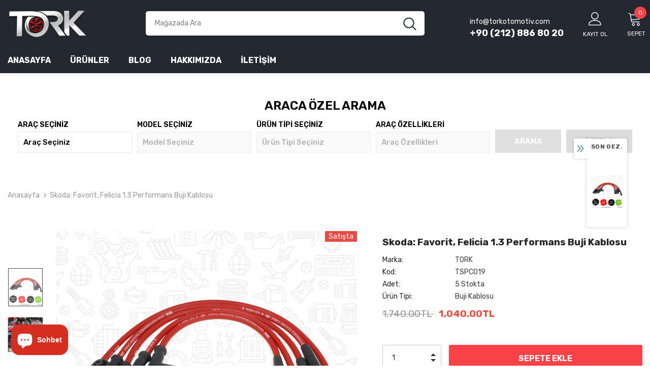

--- FILE ---
content_type: text/html; charset=utf-8
request_url: https://www.torkotomotiv.com/products/skoda-favorit-felicia-performans-buji-kablosu-115093592
body_size: 62487
content:
  <!doctype html>
<!--[if lt IE 7]><html class="no-js lt-ie9 lt-ie8 lt-ie7" lang="en"> <![endif]-->
<!--[if IE 7]><html class="no-js lt-ie9 lt-ie8" lang="en"> <![endif]-->
<!--[if IE 8]><html class="no-js lt-ie9" lang="en"> <![endif]-->
<!--[if IE 9 ]><html class="ie9 no-js"> <![endif]-->
<!--[if (gt IE 9)|!(IE)]><!--> <html class="no-js"> <!--<![endif]-->
<head>



  <!-- Basic page needs ================================================== -->
  <meta charset="utf-8">
  <meta http-equiv="X-UA-Compatible" content="IE=edge,chrome=1">
	
  <!-- Title and description ================================================== -->
   
  <title>
    Skoda: Favorit, Felicia 1.3 Performans Buji Kablosu
    
    

     &ndash; 
    Tork Otomotiv
    
  </title>
  

  
  <meta name="description" content="TSPC019 / Skoda: Favorit, Felicia 1.3 Performans Buji Kablosu. OEM Numarası: 115093592. Yüksek ısıya dayanıklı, LPG ile tam uyumlu, 8mm, kırmızı, %100 silikon.">
  
		
  <!-- Product meta ================================================== -->
  


  <meta property="og:type" content="product">
  <meta property="og:title" content="Skoda: Favorit, Felicia 1.3 Performans Buji Kablosu">
  
  <meta property="og:image" content="http://www.torkotomotiv.com/cdn/shop/products/TSPC-019_grande.jpg?v=1658765452">
  <meta property="og:image:secure_url" content="https://www.torkotomotiv.com/cdn/shop/products/TSPC-019_grande.jpg?v=1658765452">
  
  <meta property="og:image" content="http://www.torkotomotiv.com/cdn/shop/products/buji-kablosu2_c810c8eb-a139-4442-9b8d-800ad303a19f_grande.jpg?v=1659073847">
  <meta property="og:image:secure_url" content="https://www.torkotomotiv.com/cdn/shop/products/buji-kablosu2_c810c8eb-a139-4442-9b8d-800ad303a19f_grande.jpg?v=1659073847">
  
  <meta property="og:price:amount" content="1,040.00">
  <meta property="og:price:currency" content="TRY">


  <meta property="og:description" content="TSPC019 / Skoda: Favorit, Felicia 1.3 Performans Buji Kablosu. OEM Numarası: 115093592. Yüksek ısıya dayanıklı, LPG ile tam uyumlu, 8mm, kırmızı, %100 silikon.">


  <meta property="og:url" content="https://www.torkotomotiv.com/products/skoda-favorit-felicia-performans-buji-kablosu-115093592">
  <meta property="og:site_name" content="Tork Otomotiv">
  <!-- /snippets/twitter-card.liquid -->





  <meta name="twitter:card" content="product">
  <meta name="twitter:title" content="Skoda: Favorit, Felicia 1.3 Performans Buji Kablosu">
  <meta name="twitter:description" content="TSPC019 / Skoda: Favorit, Felicia 1.3 Performans Buji Kablosu OEM: 115093592 Kablo Kalınlığı: 8mm Kablo tipi: %100 silikon - yüksek ısıya dayanıklı. (Sayfanın altında, sıcaklık test videosunu izleyebilirsiniz.) Renk: Kırmızı Performansa uygun, kablo direnç değeri Radyo cızırtısı ve uğultusu engelleyici özelliktedir LPG ve CNG ile tam uyumlu. İlandaki resimler ürünün kendi resmidir. Kablo tiplerini ve kablo sayılarını kendi ürününüzle kıyaslama yapabilirsiniz. Bobin kablosu bulunan araçlarda, bobin kablosu ürüne dahildir.  Ürünler set halindedir. (Tekli kablo değildir.) Aracınıza uygun olan buji kablosunu almak için, aşağıdaki listeden motor bilgilerini kontrol ediniz. Aracınızın motor bilgileri ruhsatta mevcuttur.    MARKA MODEL TYPE YEAR kW  cm3  cyl ENGINE SKODA 1203 1203 1,2 01.74 - 01.85 35 1221 4 776 SKODA 1203 1203M 1,5 01.85 - 01.93 42 1443 4 776/14 SKODA 1203 1203K 1,5 01.93 - 01.99 42 1443 4 776/14K SKODA Favorit (781) 1,3 carb - 12.92">
  <meta name="twitter:image" content="https://www.torkotomotiv.com/cdn/shop/products/TSPC-019_medium.jpg?v=1658765452">
  <meta name="twitter:image:width" content="240">
  <meta name="twitter:image:height" content="240">
  <meta name="twitter:label1" content="Price">
  <meta name="twitter:data1" content="1,040.00TL">
  
  <meta name="twitter:label2" content="Brand">
  <meta name="twitter:data2" content="TORK">
  



  <!-- Helpers ================================================== -->
  <link rel="canonical" href="https://www.torkotomotiv.com/products/skoda-favorit-felicia-performans-buji-kablosu-115093592">
  <link canonical-shop-url="https://www.torkotomotiv.com/">
  <meta name="viewport" content="width=device-width,initial-scale=1">
  <link rel="preload" href="//www.torkotomotiv.com/cdn/shop/t/8/assets/vendor.min.css?v=72559489221033970801663600757" as="style">
  <link rel="preload" href="//www.torkotomotiv.com/cdn/shop/t/8/assets/theme-styles.css?v=38208905585627947501663600757" as="style">
  <link rel="preload" href="//www.torkotomotiv.com/cdn/shop/t/8/assets/theme-styles-responsive.css?v=35086428576900104271663600757" as="style">
  <link rel="preload" href="//www.torkotomotiv.com/cdn/shop/t/8/assets/theme-settings.css?v=122843656164344202271663600757" as="style">
  <link rel="preload" href="//www.torkotomotiv.com/cdn/shop/t/8/assets/header-05.css?v=180687859257110468381663600757" as="style">
  <link rel="preload" href="//www.torkotomotiv.com/cdn/shop/t/8/assets/header-06.css?v=126606608905150543181663600757" as="style">
  <link rel="preload" href="//www.torkotomotiv.com/cdn/shop/t/8/assets/header-07.css?v=100353581849455261521663600757" as="style">
  <link rel="preload" href="//www.torkotomotiv.com/cdn/shop/t/8/assets/header-08.css?v=110770940473052809951663600757" as="style">
  <link rel="preload" href="//www.torkotomotiv.com/cdn/shop/t/8/assets/footer-06.css?v=132629616272968652451663600757" as="style">
  <link rel="preload" href="//www.torkotomotiv.com/cdn/shop/t/8/assets/footer-07.css?v=19457261069086938391663600757" as="style">
  <link rel="preload" href="//www.torkotomotiv.com/cdn/shop/t/8/assets/footer-08.css?v=17161311055609253561663600757" as="style">
  <link rel="preload" href="//www.torkotomotiv.com/cdn/shop/t/8/assets/footer-09.css?v=31723816694365087181663600757" as="style">
  <link rel="preload" href="//www.torkotomotiv.com/cdn/shop/t/8/assets/product-skin.css?v=86030726725359264551663600757" as="style">
  <link rel="preload" href="//www.torkotomotiv.com/cdn/shop/t/8/assets/layout_style_1170.css?v=175837568721092489071663600757" as="style">
  <link rel="preload" href="//www.torkotomotiv.com/cdn/shop/t/8/assets/layout_style_fullwidth.css?v=139908533630461757151663600757" as="style">
  <link rel="preload" href="//www.torkotomotiv.com/cdn/shop/t/8/assets/layout_style_flower.css?v=46301794337413993831663600757" as="style">
  <link rel="preload" href="//www.torkotomotiv.com/cdn/shop/t/8/assets/layout_style_suppermarket.css?v=128954938120041481171663600757" as="style">
  <link rel="preload" href="//www.torkotomotiv.com/cdn/shop/t/8/assets/layout_style_surfup.css?v=6333508663724808751663600757" as="style">
  <link rel="preload" href="//www.torkotomotiv.com/cdn/shop/t/8/assets/product-supermarket.css?v=171093545267327271411663600757" as="style">
  <link rel="preload" href="//www.torkotomotiv.com/cdn/shop/t/8/assets/jquery.min.js?v=56888366816115934351663600757" as="script">

  <!-- Favicon -->
  
  <link rel="shortcut icon" href="//www.torkotomotiv.com/cdn/shop/files/tork_f4496933-b9cd-4e21-9820-122a3f5ff038_32x32.png?v=1658217486" type="image/png">
  
  
  <!-- Styles -->
  <style>
    
@import url('https://fonts.googleapis.com/css?family=Rubik:300,300i,400,400i,500,500i,600,600i,700,700i,800,800i&display=swap');
			    

          
			        
          
    
    :root {
      --font_size: 14px;
      --font_size_minus1: 13px;
      --font_size_minus2: 12px;
      --font_size_minus3: 11px;
      --font_size_minus4: 10px;
      --font_size_plus1: 15px;
      --font_size_plus2: 16px;
      --font_size_plus3: 17px;
      --font_size_plus4: 18px;
      --font_size_plus5: 19px;
      --font_size_plus6: 20px;
      --font_size_plus7: 21px;
      --font_size_plus8: 22px;
      --font_size_plus9: 23px;
      --font_size_plus10: 24px;
      --font_size_plus11: 25px;
      --font_size_plus12: 26px;
      --font_size_plus13: 27px;
      --font_size_plus14: 28px;
      --font_size_plus15: 29px;
      --font_size_plus16: 30px;
      --font_size_plus18: 32px;
      --font_size_plus21: 35px;
      --font_size_plus22: 36px;
      --font_size_plus23: 37px;
      --font_size_plus24: 38px;
      --font_size_plus29: 43px;
      --font_size_plus33: 47px;
      --font_size_plus34: 48px;

	  --fonts_name: Rubik;
	  --fonts_name_2: Rubik;

      /* Color */
      --body_bg: #ffffff;
      --body_color: #3c3c3c;
      --link_color: #232323;
      --link_color_hover: #232323;
      --link_color_underline: rgba(35, 35, 35, 0.3);

      /* Breadcrumb */
      --breadcrumb_color : #999999;
      --breadcrumb_text_transform : capitalize;

      /* Header and Title */
      --page_title_font_size: 20px;
      --page_title_font_size_minus4: 16px;
      --page_title_font_size_minus6: 14px;
      --page_title_font_size_plus5: 25px;
      --page_title_color: #232323;
      --page_title_text_align : left;
      --page_title_color_underline: rgba(35, 35, 35, 0.3);

      /* Product  */
      --product_name_font_size: 14px;
      --product_name_line_height: 22px;
      --product_text_transform: capitalize;
      --product_name_font_weight: 400;
      --product_name_text_align: left;
      --product_vendor_text_transform: uppercase;
      --product_vendor_font_weight: 500;
      --product_vendor_font_size: 14px;

      --color_title_pr: #232323;
      --color_title_pr_hover: #232323;
      --color_title_pr_hover_underline: rgba(35, 35, 35, 0.3);
      --color_vendor : #232323;
      --sale_text : #fff;
      --bg_sale : #e64a44;
      --custom_label_text : #fff;
      --custom_label_bg : #323232;
      --bundle_label_text : #fff;
      --bundle_label_bg : #232323;
      --new_label_text : #323232;
      --new_label_bg : #fff;
      --new_label_border : #f6f6f6;
      --sold_out_text : #fff;
      --bg_sold_out : #c1c1c1;
      --color_price: #232323;
      --color_price_sale: #e95144;
      --color_compare_price: #969696;
      --color_compare_product: #fff;
      
        
        --color_quick_view: rgba(255, 255, 255, 0.7);
        --bg_quick_view: rgba(0, 0, 0, 0.8);
        
      
      --border_quick_view: transparent;
      --color_wishlist: #232323;
      --bg_wishlist: #f5f5f5;
      --border_wishlist: transparent;
      --bg_wishlist_active: #ffe5e5;

      /* Button 1 */
      --background_1: #232323;
      --color_1 : #ffffff;
      --border_1 : #232323;

      /* Button 2 */
      --background_2: #fff;
      --color_2 : #232323;
      --border_2 : #232323;

      /* Button 3 */
      --background_3: #f84248;
      --color_3 : #ffffff;
      --border_3 : #f84248;

      /* Button Add To Cart */
      --color_add_to_cart : #fff;
      --border_add_to_cart : #000;
      --background_add_to_cart : #000;

      --color_add_to_cart_hover : #000;
      --border_add_to_cart_hover : #000;
      --background_add_to_cart_hover : #fff;


      /* Button */
      
        --button_font_family: Rubik;
      
      --button_font_size: px;
      --button_font_weight: ;
      --button_border_radius: px;
      --button_border_width: px;
      --button_border_style: ;
      --button_text_align: ;
      --button_text_transform: ;
      --button_letter_spacing: ;
      --button_padding_top: px;
      --button_padding_bottom: px;
      --button_padding_left: px;
      --button_padding_right: px;

      

      /* Border Color */
      --border_widget_title : #e0e0e0;
      --border_color_1 : #ebebeb;
      --border_color_2: #e7e7e7;
      --border_page_title: #eaeaea;
      --border_input: #cbcbcb;
      --border_checkbox: #d0d0d0;
      --border_dropdown: #dadada;
      --border_bt_sidebar : #f6f6f6;
      --color_icon_drop: #6b6b6b;

      
          --color_ipt: #3c3c3c;
        

      
        
          --color_slick_arrow: #323232;
          --color_border_slick_arrow: #323232;
          --color_bg_slick_arrow: #ffffff;
        
      

      /*color Mobile*/

      --color_menu_mb: #232323;
      --color_menu_level3: #3c3c3c;

      /* Mixin ================= */
      

  		  
            --font_size_btn: 16px; 
 		    

        
          --padding_btn: 13px 15px 13px;
        

        
          --letter_spacing_btn: 0;
        

        
          --padding_btn_qv_add_to_cart: 12px 15px 10px;
        
          --padding_btn_bundle: 10px 15px 8px 15px;
        

      
      
          --color-price-box: var(--color_compare_price);
      

      --color_review: #232323;
      --color_review_empty: #232323;

      --border-product-image: #e6e6e6;

      
      --border-radius-17: 17px;
      --border-radius-50: 50%;
      

      --ask_an_expert_positon: 20vh;
      --ask_an_expert_positon_tb: 14vh;
    }
</style>
  <link href="//www.torkotomotiv.com/cdn/shop/t/8/assets/vendor.min.css?v=72559489221033970801663600757" rel="stylesheet" type="text/css" media="all" />
<link href="//www.torkotomotiv.com/cdn/shop/t/8/assets/theme-styles.css?v=38208905585627947501663600757" rel="stylesheet" type="text/css" media="all" />
<link href="//www.torkotomotiv.com/cdn/shop/t/8/assets/theme-styles-responsive.css?v=35086428576900104271663600757" rel="stylesheet" type="text/css" media="all" />
<link href="//www.torkotomotiv.com/cdn/shop/t/8/assets/theme-settings.css?v=122843656164344202271663600757" rel="stylesheet" type="text/css" media="all" />











	<link href="//www.torkotomotiv.com/cdn/shop/t/8/assets/header-08.css?v=110770940473052809951663600757" rel="stylesheet" type="text/css" media="all" />















	<link href="//www.torkotomotiv.com/cdn/shop/t/8/assets/product-surfup.css?v=94466445851586681931663600757" rel="stylesheet" type="text/css" media="all" />












  
   <!-- Scripts -->
  <script src="//www.torkotomotiv.com/cdn/shop/t/8/assets/jquery.min.js?v=56888366816115934351663600757" type="text/javascript"></script>
<script src="//www.torkotomotiv.com/cdn/shop/t/8/assets/jquery-cookie.min.js?v=72365755745404048181663600757" type="text/javascript"></script>
<script src="//www.torkotomotiv.com/cdn/shop/t/8/assets/lazysizes.min.js?v=84414966064882348651663600757" type="text/javascript"></script>

<script>
  	window.lazySizesConfig = window.lazySizesConfig || {};
    lazySizesConfig.loadMode = 1;
    window.lazySizesConfig.init = false;
    lazySizes.init();
  
    window.ajax_cart = "upsell";
    window.money_format = "{{amount}}TL";//"{{amount}}TL";
    window.shop_currency = "TRY";
    window.show_multiple_currencies = false;
    window.use_color_swatch = true;
    window.product_variant_name = true;
        window.color_swatch_style = "normal";
    window.enable_sidebar_multiple_choice = true;
    window.file_url = "//www.torkotomotiv.com/cdn/shop/files/?v=1182";
    window.asset_url = "";
    window.router = "";
    window.swatch_recently = "color";
    window.label_sale = "label_sale";
    window.layout_style = "layout_style_1";
    window.layout_home = "layout_home_3";
    window.product_style = "surfup";
    window.category_style = "default";
    window.layout_body = "default";
        
    window.inventory_text = {
        in_stock: "Stokta",
        many_in_stock: "Fazla Stok",
        out_of_stock: "Stokta Yok",
        add_to_cart: "Sepete ekle",
        add_all_to_cart: "Hepsini Sepete Ekle",
        sold_out: "Hepsi satıldı",
        select_options : "Seçenekleri seçin",
        unavailable: "hepsi satıldı",
        view_all_collection: "Hepsini Göster",
        no_more_product: "Ürün Artık Yok",
        show_options: "Varyantları Göster",
        hide_options: "Varyantları Gizle",
        adding : "ekle",
        thank_you : "Teşekkürler",
        add_more : "daha fazla ekle",
        cart_feedback : "",
        add_wishlist : "İstek listesine ekle",
        remove_wishlist : "İstek listesinden sil",
        add_wishlist_1 : "İstek listesine ekle",
        remove_wishlist_1 : "İstek listesinden sil",
        previous: "Önceki",
        next: "İleri",
      	pre_order : "SEPETE EKLE",
        hotStock: "",
        view_more: "Daha fazla göster",
        view_less : "Daha az göster",
        show_more: "Daha fazla göster",
        show_less : "Daha az göster",
        days : "Gün",
        hours : "Saat",
        mins : "Dakika",
        secs : "Saniye",

        customlabel: "Özel etiket",
        newlabel: "Yeni",
        salelabel: "Satışta",
        soldoutlabel: "Hepsi satıldı",
        bundlelabel: "paket",

        message_compare : "",
        message_iscart : "",

        add_compare : "Karşılaştırmaya ekle",
        remove_compare : "Karşılaştırmadan çıkar",
        remove: "Sil",
        warning_quantity: "Maksimum Miktar",
    };
    window.multi_lang = false;
    window.collection_pagination_type = "scroll";

    window.newsletter_popup = false;
    window.hidden_newsletter = false;
    window.option_ptoduct1 = "size";
    window.option_ptoduct2 = "color";
    window.option_ptoduct3 = "option 3"

    /* Free Shipping Message */
    window.free_shipping_color1 = "#F44336";  
    window.free_shipping_color2 = "#FF9800";
    window.free_shipping_color3 = "#69c69c";
    window.free_shipping_price = 1500;
    window.free_shipping_text = {
        free_shipping_message_1: "Ücretsiz kargo için uygun",
        free_shipping_message_2:"Sadece",
        free_shipping_message_3: "kaldı.",
        free_shipping_message_4: "(1500 TL ve üzeri ücretsiz kargo)",
        free_shipping_1: "Ücretsiz",
        free_shipping_2: "",
    }

</script>

  <!-- Header hook for plugins ================================ -->
  <script>window.performance && window.performance.mark && window.performance.mark('shopify.content_for_header.start');</script><meta name="google-site-verification" content="1edfb8w0S5sngTXU7lBfKTwbhMbOO4_QAPP-19ye2iE">
<meta name="facebook-domain-verification" content="psq5diwkybpp8wdvxjaypaqajv36l5">
<meta id="shopify-digital-wallet" name="shopify-digital-wallet" content="/65656783097/digital_wallets/dialog">
<link rel="alternate" hreflang="x-default" href="https://www.torkotomotiv.com/products/skoda-favorit-felicia-performans-buji-kablosu-115093592">
<link rel="alternate" hreflang="tr" href="https://www.torkotomotiv.com/products/skoda-favorit-felicia-performans-buji-kablosu-115093592">
<link rel="alternate" hreflang="en" href="https://www.torkotomotiv.com/en/products/skoda-favorit-felicia-performans-buji-kablosu-115093592">
<link rel="alternate" type="application/json+oembed" href="https://www.torkotomotiv.com/products/skoda-favorit-felicia-performans-buji-kablosu-115093592.oembed">
<script async="async" src="/checkouts/internal/preloads.js?locale=tr-TR"></script>
<script id="shopify-features" type="application/json">{"accessToken":"56eb0d0dcf59d0a411d4ec3aff51156e","betas":["rich-media-storefront-analytics"],"domain":"www.torkotomotiv.com","predictiveSearch":true,"shopId":65656783097,"locale":"tr"}</script>
<script>var Shopify = Shopify || {};
Shopify.shop = "tork-otomotiv.myshopify.com";
Shopify.locale = "tr";
Shopify.currency = {"active":"TRY","rate":"1.0"};
Shopify.country = "TR";
Shopify.theme = {"name":"Tork 2","id":136362033401,"schema_name":"Ella","schema_version":"5.1.0","theme_store_id":null,"role":"main"};
Shopify.theme.handle = "null";
Shopify.theme.style = {"id":null,"handle":null};
Shopify.cdnHost = "www.torkotomotiv.com/cdn";
Shopify.routes = Shopify.routes || {};
Shopify.routes.root = "/";</script>
<script type="module">!function(o){(o.Shopify=o.Shopify||{}).modules=!0}(window);</script>
<script>!function(o){function n(){var o=[];function n(){o.push(Array.prototype.slice.apply(arguments))}return n.q=o,n}var t=o.Shopify=o.Shopify||{};t.loadFeatures=n(),t.autoloadFeatures=n()}(window);</script>
<script id="shop-js-analytics" type="application/json">{"pageType":"product"}</script>
<script defer="defer" async type="module" src="//www.torkotomotiv.com/cdn/shopifycloud/shop-js/modules/v2/client.init-shop-cart-sync_BC8vnVON.tr.esm.js"></script>
<script defer="defer" async type="module" src="//www.torkotomotiv.com/cdn/shopifycloud/shop-js/modules/v2/chunk.common_D0BZeXbN.esm.js"></script>
<script defer="defer" async type="module" src="//www.torkotomotiv.com/cdn/shopifycloud/shop-js/modules/v2/chunk.modal_DrtnNCDF.esm.js"></script>
<script type="module">
  await import("//www.torkotomotiv.com/cdn/shopifycloud/shop-js/modules/v2/client.init-shop-cart-sync_BC8vnVON.tr.esm.js");
await import("//www.torkotomotiv.com/cdn/shopifycloud/shop-js/modules/v2/chunk.common_D0BZeXbN.esm.js");
await import("//www.torkotomotiv.com/cdn/shopifycloud/shop-js/modules/v2/chunk.modal_DrtnNCDF.esm.js");

  window.Shopify.SignInWithShop?.initShopCartSync?.({"fedCMEnabled":true,"windoidEnabled":true});

</script>
<script id="__st">var __st={"a":65656783097,"offset":10800,"reqid":"c574ff80-b46a-42b5-995e-9c1c7e15caf7-1769352347","pageurl":"www.torkotomotiv.com\/products\/skoda-favorit-felicia-performans-buji-kablosu-115093592","u":"43c18092de02","p":"product","rtyp":"product","rid":7701193031929};</script>
<script>window.ShopifyPaypalV4VisibilityTracking = true;</script>
<script id="captcha-bootstrap">!function(){'use strict';const t='contact',e='account',n='new_comment',o=[[t,t],['blogs',n],['comments',n],[t,'customer']],c=[[e,'customer_login'],[e,'guest_login'],[e,'recover_customer_password'],[e,'create_customer']],r=t=>t.map((([t,e])=>`form[action*='/${t}']:not([data-nocaptcha='true']) input[name='form_type'][value='${e}']`)).join(','),a=t=>()=>t?[...document.querySelectorAll(t)].map((t=>t.form)):[];function s(){const t=[...o],e=r(t);return a(e)}const i='password',u='form_key',d=['recaptcha-v3-token','g-recaptcha-response','h-captcha-response',i],f=()=>{try{return window.sessionStorage}catch{return}},m='__shopify_v',_=t=>t.elements[u];function p(t,e,n=!1){try{const o=window.sessionStorage,c=JSON.parse(o.getItem(e)),{data:r}=function(t){const{data:e,action:n}=t;return t[m]||n?{data:e,action:n}:{data:t,action:n}}(c);for(const[e,n]of Object.entries(r))t.elements[e]&&(t.elements[e].value=n);n&&o.removeItem(e)}catch(o){console.error('form repopulation failed',{error:o})}}const l='form_type',E='cptcha';function T(t){t.dataset[E]=!0}const w=window,h=w.document,L='Shopify',v='ce_forms',y='captcha';let A=!1;((t,e)=>{const n=(g='f06e6c50-85a8-45c8-87d0-21a2b65856fe',I='https://cdn.shopify.com/shopifycloud/storefront-forms-hcaptcha/ce_storefront_forms_captcha_hcaptcha.v1.5.2.iife.js',D={infoText:'hCaptcha ile korunuyor',privacyText:'Gizlilik',termsText:'Koşullar'},(t,e,n)=>{const o=w[L][v],c=o.bindForm;if(c)return c(t,g,e,D).then(n);var r;o.q.push([[t,g,e,D],n]),r=I,A||(h.body.append(Object.assign(h.createElement('script'),{id:'captcha-provider',async:!0,src:r})),A=!0)});var g,I,D;w[L]=w[L]||{},w[L][v]=w[L][v]||{},w[L][v].q=[],w[L][y]=w[L][y]||{},w[L][y].protect=function(t,e){n(t,void 0,e),T(t)},Object.freeze(w[L][y]),function(t,e,n,w,h,L){const[v,y,A,g]=function(t,e,n){const i=e?o:[],u=t?c:[],d=[...i,...u],f=r(d),m=r(i),_=r(d.filter((([t,e])=>n.includes(e))));return[a(f),a(m),a(_),s()]}(w,h,L),I=t=>{const e=t.target;return e instanceof HTMLFormElement?e:e&&e.form},D=t=>v().includes(t);t.addEventListener('submit',(t=>{const e=I(t);if(!e)return;const n=D(e)&&!e.dataset.hcaptchaBound&&!e.dataset.recaptchaBound,o=_(e),c=g().includes(e)&&(!o||!o.value);(n||c)&&t.preventDefault(),c&&!n&&(function(t){try{if(!f())return;!function(t){const e=f();if(!e)return;const n=_(t);if(!n)return;const o=n.value;o&&e.removeItem(o)}(t);const e=Array.from(Array(32),(()=>Math.random().toString(36)[2])).join('');!function(t,e){_(t)||t.append(Object.assign(document.createElement('input'),{type:'hidden',name:u})),t.elements[u].value=e}(t,e),function(t,e){const n=f();if(!n)return;const o=[...t.querySelectorAll(`input[type='${i}']`)].map((({name:t})=>t)),c=[...d,...o],r={};for(const[a,s]of new FormData(t).entries())c.includes(a)||(r[a]=s);n.setItem(e,JSON.stringify({[m]:1,action:t.action,data:r}))}(t,e)}catch(e){console.error('failed to persist form',e)}}(e),e.submit())}));const S=(t,e)=>{t&&!t.dataset[E]&&(n(t,e.some((e=>e===t))),T(t))};for(const o of['focusin','change'])t.addEventListener(o,(t=>{const e=I(t);D(e)&&S(e,y())}));const B=e.get('form_key'),M=e.get(l),P=B&&M;t.addEventListener('DOMContentLoaded',(()=>{const t=y();if(P)for(const e of t)e.elements[l].value===M&&p(e,B);[...new Set([...A(),...v().filter((t=>'true'===t.dataset.shopifyCaptcha))])].forEach((e=>S(e,t)))}))}(h,new URLSearchParams(w.location.search),n,t,e,['guest_login'])})(!0,!0)}();</script>
<script integrity="sha256-4kQ18oKyAcykRKYeNunJcIwy7WH5gtpwJnB7kiuLZ1E=" data-source-attribution="shopify.loadfeatures" defer="defer" src="//www.torkotomotiv.com/cdn/shopifycloud/storefront/assets/storefront/load_feature-a0a9edcb.js" crossorigin="anonymous"></script>
<script data-source-attribution="shopify.dynamic_checkout.dynamic.init">var Shopify=Shopify||{};Shopify.PaymentButton=Shopify.PaymentButton||{isStorefrontPortableWallets:!0,init:function(){window.Shopify.PaymentButton.init=function(){};var t=document.createElement("script");t.src="https://www.torkotomotiv.com/cdn/shopifycloud/portable-wallets/latest/portable-wallets.tr.js",t.type="module",document.head.appendChild(t)}};
</script>
<script data-source-attribution="shopify.dynamic_checkout.buyer_consent">
  function portableWalletsHideBuyerConsent(e){var t=document.getElementById("shopify-buyer-consent"),n=document.getElementById("shopify-subscription-policy-button");t&&n&&(t.classList.add("hidden"),t.setAttribute("aria-hidden","true"),n.removeEventListener("click",e))}function portableWalletsShowBuyerConsent(e){var t=document.getElementById("shopify-buyer-consent"),n=document.getElementById("shopify-subscription-policy-button");t&&n&&(t.classList.remove("hidden"),t.removeAttribute("aria-hidden"),n.addEventListener("click",e))}window.Shopify?.PaymentButton&&(window.Shopify.PaymentButton.hideBuyerConsent=portableWalletsHideBuyerConsent,window.Shopify.PaymentButton.showBuyerConsent=portableWalletsShowBuyerConsent);
</script>
<script>
  function portableWalletsCleanup(e){e&&e.src&&console.error("Failed to load portable wallets script "+e.src);var t=document.querySelectorAll("shopify-accelerated-checkout .shopify-payment-button__skeleton, shopify-accelerated-checkout-cart .wallet-cart-button__skeleton"),e=document.getElementById("shopify-buyer-consent");for(let e=0;e<t.length;e++)t[e].remove();e&&e.remove()}function portableWalletsNotLoadedAsModule(e){e instanceof ErrorEvent&&"string"==typeof e.message&&e.message.includes("import.meta")&&"string"==typeof e.filename&&e.filename.includes("portable-wallets")&&(window.removeEventListener("error",portableWalletsNotLoadedAsModule),window.Shopify.PaymentButton.failedToLoad=e,"loading"===document.readyState?document.addEventListener("DOMContentLoaded",window.Shopify.PaymentButton.init):window.Shopify.PaymentButton.init())}window.addEventListener("error",portableWalletsNotLoadedAsModule);
</script>

<script type="module" src="https://www.torkotomotiv.com/cdn/shopifycloud/portable-wallets/latest/portable-wallets.tr.js" onError="portableWalletsCleanup(this)" crossorigin="anonymous"></script>
<script nomodule>
  document.addEventListener("DOMContentLoaded", portableWalletsCleanup);
</script>

<link id="shopify-accelerated-checkout-styles" rel="stylesheet" media="screen" href="https://www.torkotomotiv.com/cdn/shopifycloud/portable-wallets/latest/accelerated-checkout-backwards-compat.css" crossorigin="anonymous">
<style id="shopify-accelerated-checkout-cart">
        #shopify-buyer-consent {
  margin-top: 1em;
  display: inline-block;
  width: 100%;
}

#shopify-buyer-consent.hidden {
  display: none;
}

#shopify-subscription-policy-button {
  background: none;
  border: none;
  padding: 0;
  text-decoration: underline;
  font-size: inherit;
  cursor: pointer;
}

#shopify-subscription-policy-button::before {
  box-shadow: none;
}

      </style>

<script>window.performance && window.performance.mark && window.performance.mark('shopify.content_for_header.end');</script>

  <!--[if lt IE 9]>
  <script src="//html5shiv.googlecode.com/svn/trunk/html5.js" type="text/javascript"></script>
  <![endif]-->

  
  
  

  <script>

    Shopify.productOptionsMap = {};
    Shopify.quickViewOptionsMap = {};

    Shopify.updateOptionsInSelector = function(selectorIndex, wrapperSlt) {
        Shopify.optionsMap = wrapperSlt === '.product' ? Shopify.productOptionsMap : Shopify.quickViewOptionsMap;

        switch (selectorIndex) {
            case 0:
                var key = 'root';
                var selector = $(wrapperSlt + ' .single-option-selector:eq(0)');
                break;
            case 1:
                var key = $(wrapperSlt + ' .single-option-selector:eq(0)').val();
                var selector = $(wrapperSlt + ' .single-option-selector:eq(1)');
                break;
            case 2:
                var key = $(wrapperSlt + ' .single-option-selector:eq(0)').val();
                key += ' / ' + $(wrapperSlt + ' .single-option-selector:eq(1)').val();
                var selector = $(wrapperSlt + ' .single-option-selector:eq(2)');
        }

        var initialValue = selector.val();
        selector.empty();

        var availableOptions = Shopify.optionsMap[key];

        if (availableOptions && availableOptions.length) {
            for (var i = 0; i < availableOptions.length; i++) {
                var option = availableOptions[i].replace('-sold-out','');
                var newOption = $('<option></option>').val(option).html(option);

                selector.append(newOption);
            }

            $(wrapperSlt + ' .swatch[data-option-index="' + selectorIndex + '"] .swatch-element').each(function() {
                // debugger;
                if ($.inArray($(this).attr('data-value'), availableOptions) !== -1) {
                    $(this).addClass('available').removeClass('soldout').find(':radio').prop('disabled',false).prop('checked',true);
                }
                else {
                    if ($.inArray($(this).attr('data-value') + '-sold-out', availableOptions) !== -1) {
                        $(this).addClass('available').addClass('soldout').find(':radio').prop('disabled',false).prop('checked',true);
                    } else {
                        $(this).removeClass('available').addClass('soldout').find(':radio').prop('disabled',true).prop('checked',false);
                    }
                    
                }
            });

            if ($.inArray(initialValue, availableOptions) !== -1) {
                selector.val(initialValue);
            }

            selector.trigger('change');
        };
    };

    Shopify.linkOptionSelectors = function(product, wrapperSlt, check) {
        // Building our mapping object.
        Shopify.optionsMap = wrapperSlt === '.product' ? Shopify.productOptionsMap : Shopify.quickViewOptionsMap;
        var arr_1= [],
            arr_2= [],
            arr_3= [];

        Shopify.optionsMap['root'] == [];
        for (var i = 0; i < product.variants.length; i++) {
            var variant = product.variants[i];
            if (variant) {
                var key1 = variant.option1;
                var key2 = variant.option1 + ' / ' + variant.option2;
                Shopify.optionsMap[key1] = [];
                Shopify.optionsMap[key2] = [];
            }
        }
        for (var i = 0; i < product.variants.length; i++) {
            var variant = product.variants[i];
            if (variant) {
                if (window.use_color_swatch) {
                    if (variant.available) {
                        // Gathering values for the 1st drop-down.
                        Shopify.optionsMap['root'] = Shopify.optionsMap['root'] || [];

                        // if ($.inArray(variant.option1 + '-sold-out', Shopify.optionsMap['root']) !== -1) {
                        //     Shopify.optionsMap['root'].pop();
                        // } 

                        arr_1.push(variant.option1);
                        arr_1 = $.unique(arr_1);

                        Shopify.optionsMap['root'].push(variant.option1);

                        Shopify.optionsMap['root'] = Shopify.uniq(Shopify.optionsMap['root']);

                        // Gathering values for the 2nd drop-down.
                        if (product.options.length > 1) {
                        var key = variant.option1;
                            Shopify.optionsMap[key] = Shopify.optionsMap[key] || [];
                            // if ($.inArray(variant.option2 + '-sold-out', Shopify.optionsMap[key]) !== -1) {
                            //     Shopify.optionsMap[key].pop();
                            // } 
                            Shopify.optionsMap[key].push(variant.option2);
                            if ($.inArray(variant.option2, arr_2) === -1) {
                                arr_2.push(variant.option2);
                                arr_2 = $.unique(arr_2);
                            }
                            Shopify.optionsMap[key] = Shopify.uniq(Shopify.optionsMap[key]);
                        }

                        // Gathering values for the 3rd drop-down.
                        if (product.options.length === 3) {
                            var key = variant.option1 + ' / ' + variant.option2;
                            Shopify.optionsMap[key] = Shopify.optionsMap[key] || [];
                            Shopify.optionsMap[key].push(variant.option3);

                            if ($.inArray(variant.option3, arr_3) === -1) {
                                arr_3.push(variant.option3);
                                arr_3 = $.unique(arr_3);
                            }
                            
                            Shopify.optionsMap[key] = Shopify.uniq(Shopify.optionsMap[key]);
                        }
                    } else {
                        // Gathering values for the 1st drop-down.
                        Shopify.optionsMap['root'] = Shopify.optionsMap['root'] || [];
                        if ($.inArray(variant.option1, arr_1) === -1) {
                            Shopify.optionsMap['root'].push(variant.option1 + '-sold-out');
                        }
                        
                        Shopify.optionsMap['root'] = Shopify.uniq(Shopify.optionsMap['root']);

                        // Gathering values for the 2nd drop-down.
                        if (product.options.length > 1) {
                            var key = variant.option1;
                            Shopify.optionsMap[key] = Shopify.optionsMap[key] || [];
                            // Shopify.optionsMap[key].push(variant.option2);

                            // if ($.inArray(variant.option2, arr_2) === -1) {
                                Shopify.optionsMap[key].push(variant.option2 + '-sold-out');
                            // }
                            
                            Shopify.optionsMap[key] = Shopify.uniq(Shopify.optionsMap[key]);
                        }

                        // Gathering values for the 3rd drop-down.
                        if (product.options.length === 3) {
                            var key = variant.option1 + ' / ' + variant.option2;
                            Shopify.optionsMap[key] = Shopify.optionsMap[key] || [];
//                             if ($.inArray(variant.option3, arr_3) === -1) {
                                Shopify.optionsMap[key].push(variant.option3 + '-sold-out');
//                             }
                            Shopify.optionsMap[key] = Shopify.uniq(Shopify.optionsMap[key]);
                        }

                    }
                } else {
                    // Gathering values for the 1st drop-down.
                    if (check) {
                        if (variant.available) {
                            Shopify.optionsMap['root'] = Shopify.optionsMap['root'] || [];
                            Shopify.optionsMap['root'].push(variant.option1);
                            Shopify.optionsMap['root'] = Shopify.uniq(Shopify.optionsMap['root']);

                            // Gathering values for the 2nd drop-down.
                            if (product.options.length > 1) {
                            var key = variant.option1;
                                Shopify.optionsMap[key] = Shopify.optionsMap[key] || [];
                                Shopify.optionsMap[key].push(variant.option2);
                                Shopify.optionsMap[key] = Shopify.uniq(Shopify.optionsMap[key]);
                            }

                            // Gathering values for the 3rd drop-down.
                            if (product.options.length === 3) {
                                var key = variant.option1 + ' / ' + variant.option2;
                                Shopify.optionsMap[key] = Shopify.optionsMap[key] || [];
                                Shopify.optionsMap[key].push(variant.option3);
                                Shopify.optionsMap[key] = Shopify.uniq(Shopify.optionsMap[key]);
                            }
                        }
                    } else {
                        Shopify.optionsMap['root'] = Shopify.optionsMap['root'] || [];

                        Shopify.optionsMap['root'].push(variant.option1);
                        Shopify.optionsMap['root'] = Shopify.uniq(Shopify.optionsMap['root']);

                        // Gathering values for the 2nd drop-down.
                        if (product.options.length > 1) {
                        var key = variant.option1;
                            Shopify.optionsMap[key] = Shopify.optionsMap[key] || [];
                            Shopify.optionsMap[key].push(variant.option2);
                            Shopify.optionsMap[key] = Shopify.uniq(Shopify.optionsMap[key]);
                        }

                        // Gathering values for the 3rd drop-down.
                        if (product.options.length === 3) {
                            var key = variant.option1 + ' / ' + variant.option2;
                            Shopify.optionsMap[key] = Shopify.optionsMap[key] || [];
                            Shopify.optionsMap[key].push(variant.option3);
                            Shopify.optionsMap[key] = Shopify.uniq(Shopify.optionsMap[key]);
                        }
                    }
                    
                }
            }
        };

        // Update options right away.
        Shopify.updateOptionsInSelector(0, wrapperSlt);

        if (product.options.length > 1) Shopify.updateOptionsInSelector(1, wrapperSlt);
        if (product.options.length === 3) Shopify.updateOptionsInSelector(2, wrapperSlt);

        // When there is an update in the first dropdown.
        $(wrapperSlt + " .single-option-selector:eq(0)").change(function() {
            Shopify.updateOptionsInSelector(1, wrapperSlt);
            if (product.options.length === 3) Shopify.updateOptionsInSelector(2, wrapperSlt);
            return true;
        });

        // When there is an update in the second dropdown.
        $(wrapperSlt + " .single-option-selector:eq(1)").change(function() {
            if (product.options.length === 3) Shopify.updateOptionsInSelector(2, wrapperSlt);
            return true;
        });
    };
</script>
  
  <script nomodule src="https://unpkg.com/@google/model-viewer/dist/model-viewer-legacy.js"></script>
  
 
<script src="https://cdn.shopify.com/extensions/e8878072-2f6b-4e89-8082-94b04320908d/inbox-1254/assets/inbox-chat-loader.js" type="text/javascript" defer="defer"></script>
<link href="https://monorail-edge.shopifysvc.com" rel="dns-prefetch">
<script>(function(){if ("sendBeacon" in navigator && "performance" in window) {try {var session_token_from_headers = performance.getEntriesByType('navigation')[0].serverTiming.find(x => x.name == '_s').description;} catch {var session_token_from_headers = undefined;}var session_cookie_matches = document.cookie.match(/_shopify_s=([^;]*)/);var session_token_from_cookie = session_cookie_matches && session_cookie_matches.length === 2 ? session_cookie_matches[1] : "";var session_token = session_token_from_headers || session_token_from_cookie || "";function handle_abandonment_event(e) {var entries = performance.getEntries().filter(function(entry) {return /monorail-edge.shopifysvc.com/.test(entry.name);});if (!window.abandonment_tracked && entries.length === 0) {window.abandonment_tracked = true;var currentMs = Date.now();var navigation_start = performance.timing.navigationStart;var payload = {shop_id: 65656783097,url: window.location.href,navigation_start,duration: currentMs - navigation_start,session_token,page_type: "product"};window.navigator.sendBeacon("https://monorail-edge.shopifysvc.com/v1/produce", JSON.stringify({schema_id: "online_store_buyer_site_abandonment/1.1",payload: payload,metadata: {event_created_at_ms: currentMs,event_sent_at_ms: currentMs}}));}}window.addEventListener('pagehide', handle_abandonment_event);}}());</script>
<script id="web-pixels-manager-setup">(function e(e,d,r,n,o){if(void 0===o&&(o={}),!Boolean(null===(a=null===(i=window.Shopify)||void 0===i?void 0:i.analytics)||void 0===a?void 0:a.replayQueue)){var i,a;window.Shopify=window.Shopify||{};var t=window.Shopify;t.analytics=t.analytics||{};var s=t.analytics;s.replayQueue=[],s.publish=function(e,d,r){return s.replayQueue.push([e,d,r]),!0};try{self.performance.mark("wpm:start")}catch(e){}var l=function(){var e={modern:/Edge?\/(1{2}[4-9]|1[2-9]\d|[2-9]\d{2}|\d{4,})\.\d+(\.\d+|)|Firefox\/(1{2}[4-9]|1[2-9]\d|[2-9]\d{2}|\d{4,})\.\d+(\.\d+|)|Chrom(ium|e)\/(9{2}|\d{3,})\.\d+(\.\d+|)|(Maci|X1{2}).+ Version\/(15\.\d+|(1[6-9]|[2-9]\d|\d{3,})\.\d+)([,.]\d+|)( \(\w+\)|)( Mobile\/\w+|) Safari\/|Chrome.+OPR\/(9{2}|\d{3,})\.\d+\.\d+|(CPU[ +]OS|iPhone[ +]OS|CPU[ +]iPhone|CPU IPhone OS|CPU iPad OS)[ +]+(15[._]\d+|(1[6-9]|[2-9]\d|\d{3,})[._]\d+)([._]\d+|)|Android:?[ /-](13[3-9]|1[4-9]\d|[2-9]\d{2}|\d{4,})(\.\d+|)(\.\d+|)|Android.+Firefox\/(13[5-9]|1[4-9]\d|[2-9]\d{2}|\d{4,})\.\d+(\.\d+|)|Android.+Chrom(ium|e)\/(13[3-9]|1[4-9]\d|[2-9]\d{2}|\d{4,})\.\d+(\.\d+|)|SamsungBrowser\/([2-9]\d|\d{3,})\.\d+/,legacy:/Edge?\/(1[6-9]|[2-9]\d|\d{3,})\.\d+(\.\d+|)|Firefox\/(5[4-9]|[6-9]\d|\d{3,})\.\d+(\.\d+|)|Chrom(ium|e)\/(5[1-9]|[6-9]\d|\d{3,})\.\d+(\.\d+|)([\d.]+$|.*Safari\/(?![\d.]+ Edge\/[\d.]+$))|(Maci|X1{2}).+ Version\/(10\.\d+|(1[1-9]|[2-9]\d|\d{3,})\.\d+)([,.]\d+|)( \(\w+\)|)( Mobile\/\w+|) Safari\/|Chrome.+OPR\/(3[89]|[4-9]\d|\d{3,})\.\d+\.\d+|(CPU[ +]OS|iPhone[ +]OS|CPU[ +]iPhone|CPU IPhone OS|CPU iPad OS)[ +]+(10[._]\d+|(1[1-9]|[2-9]\d|\d{3,})[._]\d+)([._]\d+|)|Android:?[ /-](13[3-9]|1[4-9]\d|[2-9]\d{2}|\d{4,})(\.\d+|)(\.\d+|)|Mobile Safari.+OPR\/([89]\d|\d{3,})\.\d+\.\d+|Android.+Firefox\/(13[5-9]|1[4-9]\d|[2-9]\d{2}|\d{4,})\.\d+(\.\d+|)|Android.+Chrom(ium|e)\/(13[3-9]|1[4-9]\d|[2-9]\d{2}|\d{4,})\.\d+(\.\d+|)|Android.+(UC? ?Browser|UCWEB|U3)[ /]?(15\.([5-9]|\d{2,})|(1[6-9]|[2-9]\d|\d{3,})\.\d+)\.\d+|SamsungBrowser\/(5\.\d+|([6-9]|\d{2,})\.\d+)|Android.+MQ{2}Browser\/(14(\.(9|\d{2,})|)|(1[5-9]|[2-9]\d|\d{3,})(\.\d+|))(\.\d+|)|K[Aa][Ii]OS\/(3\.\d+|([4-9]|\d{2,})\.\d+)(\.\d+|)/},d=e.modern,r=e.legacy,n=navigator.userAgent;return n.match(d)?"modern":n.match(r)?"legacy":"unknown"}(),u="modern"===l?"modern":"legacy",c=(null!=n?n:{modern:"",legacy:""})[u],f=function(e){return[e.baseUrl,"/wpm","/b",e.hashVersion,"modern"===e.buildTarget?"m":"l",".js"].join("")}({baseUrl:d,hashVersion:r,buildTarget:u}),m=function(e){var d=e.version,r=e.bundleTarget,n=e.surface,o=e.pageUrl,i=e.monorailEndpoint;return{emit:function(e){var a=e.status,t=e.errorMsg,s=(new Date).getTime(),l=JSON.stringify({metadata:{event_sent_at_ms:s},events:[{schema_id:"web_pixels_manager_load/3.1",payload:{version:d,bundle_target:r,page_url:o,status:a,surface:n,error_msg:t},metadata:{event_created_at_ms:s}}]});if(!i)return console&&console.warn&&console.warn("[Web Pixels Manager] No Monorail endpoint provided, skipping logging."),!1;try{return self.navigator.sendBeacon.bind(self.navigator)(i,l)}catch(e){}var u=new XMLHttpRequest;try{return u.open("POST",i,!0),u.setRequestHeader("Content-Type","text/plain"),u.send(l),!0}catch(e){return console&&console.warn&&console.warn("[Web Pixels Manager] Got an unhandled error while logging to Monorail."),!1}}}}({version:r,bundleTarget:l,surface:e.surface,pageUrl:self.location.href,monorailEndpoint:e.monorailEndpoint});try{o.browserTarget=l,function(e){var d=e.src,r=e.async,n=void 0===r||r,o=e.onload,i=e.onerror,a=e.sri,t=e.scriptDataAttributes,s=void 0===t?{}:t,l=document.createElement("script"),u=document.querySelector("head"),c=document.querySelector("body");if(l.async=n,l.src=d,a&&(l.integrity=a,l.crossOrigin="anonymous"),s)for(var f in s)if(Object.prototype.hasOwnProperty.call(s,f))try{l.dataset[f]=s[f]}catch(e){}if(o&&l.addEventListener("load",o),i&&l.addEventListener("error",i),u)u.appendChild(l);else{if(!c)throw new Error("Did not find a head or body element to append the script");c.appendChild(l)}}({src:f,async:!0,onload:function(){if(!function(){var e,d;return Boolean(null===(d=null===(e=window.Shopify)||void 0===e?void 0:e.analytics)||void 0===d?void 0:d.initialized)}()){var d=window.webPixelsManager.init(e)||void 0;if(d){var r=window.Shopify.analytics;r.replayQueue.forEach((function(e){var r=e[0],n=e[1],o=e[2];d.publishCustomEvent(r,n,o)})),r.replayQueue=[],r.publish=d.publishCustomEvent,r.visitor=d.visitor,r.initialized=!0}}},onerror:function(){return m.emit({status:"failed",errorMsg:"".concat(f," has failed to load")})},sri:function(e){var d=/^sha384-[A-Za-z0-9+/=]+$/;return"string"==typeof e&&d.test(e)}(c)?c:"",scriptDataAttributes:o}),m.emit({status:"loading"})}catch(e){m.emit({status:"failed",errorMsg:(null==e?void 0:e.message)||"Unknown error"})}}})({shopId: 65656783097,storefrontBaseUrl: "https://www.torkotomotiv.com",extensionsBaseUrl: "https://extensions.shopifycdn.com/cdn/shopifycloud/web-pixels-manager",monorailEndpoint: "https://monorail-edge.shopifysvc.com/unstable/produce_batch",surface: "storefront-renderer",enabledBetaFlags: ["2dca8a86"],webPixelsConfigList: [{"id":"511475961","configuration":"{\"config\":\"{\\\"pixel_id\\\":\\\"G-Z9TB9TZ02S\\\",\\\"target_country\\\":\\\"TR\\\",\\\"gtag_events\\\":[{\\\"type\\\":\\\"search\\\",\\\"action_label\\\":[\\\"G-Z9TB9TZ02S\\\",\\\"AW-10967056681\\\/_uV0CL7xjtYDEKmCwO0o\\\"]},{\\\"type\\\":\\\"begin_checkout\\\",\\\"action_label\\\":[\\\"G-Z9TB9TZ02S\\\",\\\"AW-10967056681\\\/9bghCLvxjtYDEKmCwO0o\\\"]},{\\\"type\\\":\\\"view_item\\\",\\\"action_label\\\":[\\\"G-Z9TB9TZ02S\\\",\\\"AW-10967056681\\\/xmX3CLXxjtYDEKmCwO0o\\\",\\\"MC-0MYELTZJXB\\\"]},{\\\"type\\\":\\\"purchase\\\",\\\"action_label\\\":[\\\"G-Z9TB9TZ02S\\\",\\\"AW-10967056681\\\/FbnJCLLxjtYDEKmCwO0o\\\",\\\"MC-0MYELTZJXB\\\"]},{\\\"type\\\":\\\"page_view\\\",\\\"action_label\\\":[\\\"G-Z9TB9TZ02S\\\",\\\"AW-10967056681\\\/0FrQCK_xjtYDEKmCwO0o\\\",\\\"MC-0MYELTZJXB\\\"]},{\\\"type\\\":\\\"add_payment_info\\\",\\\"action_label\\\":[\\\"G-Z9TB9TZ02S\\\",\\\"AW-10967056681\\\/KiF0CMHxjtYDEKmCwO0o\\\"]},{\\\"type\\\":\\\"add_to_cart\\\",\\\"action_label\\\":[\\\"G-Z9TB9TZ02S\\\",\\\"AW-10967056681\\\/4-iCCLjxjtYDEKmCwO0o\\\"]}],\\\"enable_monitoring_mode\\\":false}\"}","eventPayloadVersion":"v1","runtimeContext":"OPEN","scriptVersion":"b2a88bafab3e21179ed38636efcd8a93","type":"APP","apiClientId":1780363,"privacyPurposes":[],"dataSharingAdjustments":{"protectedCustomerApprovalScopes":["read_customer_address","read_customer_email","read_customer_name","read_customer_personal_data","read_customer_phone"]}},{"id":"163053817","configuration":"{\"pixel_id\":\"1030517910962324\",\"pixel_type\":\"facebook_pixel\",\"metaapp_system_user_token\":\"-\"}","eventPayloadVersion":"v1","runtimeContext":"OPEN","scriptVersion":"ca16bc87fe92b6042fbaa3acc2fbdaa6","type":"APP","apiClientId":2329312,"privacyPurposes":["ANALYTICS","MARKETING","SALE_OF_DATA"],"dataSharingAdjustments":{"protectedCustomerApprovalScopes":["read_customer_address","read_customer_email","read_customer_name","read_customer_personal_data","read_customer_phone"]}},{"id":"shopify-app-pixel","configuration":"{}","eventPayloadVersion":"v1","runtimeContext":"STRICT","scriptVersion":"0450","apiClientId":"shopify-pixel","type":"APP","privacyPurposes":["ANALYTICS","MARKETING"]},{"id":"shopify-custom-pixel","eventPayloadVersion":"v1","runtimeContext":"LAX","scriptVersion":"0450","apiClientId":"shopify-pixel","type":"CUSTOM","privacyPurposes":["ANALYTICS","MARKETING"]}],isMerchantRequest: false,initData: {"shop":{"name":"Tork Otomotiv","paymentSettings":{"currencyCode":"TRY"},"myshopifyDomain":"tork-otomotiv.myshopify.com","countryCode":"TR","storefrontUrl":"https:\/\/www.torkotomotiv.com"},"customer":null,"cart":null,"checkout":null,"productVariants":[{"price":{"amount":1040.0,"currencyCode":"TRY"},"product":{"title":"Skoda: Favorit, Felicia 1.3 Performans Buji Kablosu","vendor":"TORK","id":"7701193031929","untranslatedTitle":"Skoda: Favorit, Felicia 1.3 Performans Buji Kablosu","url":"\/products\/skoda-favorit-felicia-performans-buji-kablosu-115093592","type":"Buji Kablosu"},"id":"43052807618809","image":{"src":"\/\/www.torkotomotiv.com\/cdn\/shop\/products\/TSPC-019.jpg?v=1658765452"},"sku":"TSPC019","title":"Default Title","untranslatedTitle":"Default Title"}],"purchasingCompany":null},},"https://www.torkotomotiv.com/cdn","fcfee988w5aeb613cpc8e4bc33m6693e112",{"modern":"","legacy":""},{"shopId":"65656783097","storefrontBaseUrl":"https:\/\/www.torkotomotiv.com","extensionBaseUrl":"https:\/\/extensions.shopifycdn.com\/cdn\/shopifycloud\/web-pixels-manager","surface":"storefront-renderer","enabledBetaFlags":"[\"2dca8a86\"]","isMerchantRequest":"false","hashVersion":"fcfee988w5aeb613cpc8e4bc33m6693e112","publish":"custom","events":"[[\"page_viewed\",{}],[\"product_viewed\",{\"productVariant\":{\"price\":{\"amount\":1040.0,\"currencyCode\":\"TRY\"},\"product\":{\"title\":\"Skoda: Favorit, Felicia 1.3 Performans Buji Kablosu\",\"vendor\":\"TORK\",\"id\":\"7701193031929\",\"untranslatedTitle\":\"Skoda: Favorit, Felicia 1.3 Performans Buji Kablosu\",\"url\":\"\/products\/skoda-favorit-felicia-performans-buji-kablosu-115093592\",\"type\":\"Buji Kablosu\"},\"id\":\"43052807618809\",\"image\":{\"src\":\"\/\/www.torkotomotiv.com\/cdn\/shop\/products\/TSPC-019.jpg?v=1658765452\"},\"sku\":\"TSPC019\",\"title\":\"Default Title\",\"untranslatedTitle\":\"Default Title\"}}]]"});</script><script>
  window.ShopifyAnalytics = window.ShopifyAnalytics || {};
  window.ShopifyAnalytics.meta = window.ShopifyAnalytics.meta || {};
  window.ShopifyAnalytics.meta.currency = 'TRY';
  var meta = {"product":{"id":7701193031929,"gid":"gid:\/\/shopify\/Product\/7701193031929","vendor":"TORK","type":"Buji Kablosu","handle":"skoda-favorit-felicia-performans-buji-kablosu-115093592","variants":[{"id":43052807618809,"price":104000,"name":"Skoda: Favorit, Felicia 1.3 Performans Buji Kablosu","public_title":null,"sku":"TSPC019"}],"remote":false},"page":{"pageType":"product","resourceType":"product","resourceId":7701193031929,"requestId":"c574ff80-b46a-42b5-995e-9c1c7e15caf7-1769352347"}};
  for (var attr in meta) {
    window.ShopifyAnalytics.meta[attr] = meta[attr];
  }
</script>
<script class="analytics">
  (function () {
    var customDocumentWrite = function(content) {
      var jquery = null;

      if (window.jQuery) {
        jquery = window.jQuery;
      } else if (window.Checkout && window.Checkout.$) {
        jquery = window.Checkout.$;
      }

      if (jquery) {
        jquery('body').append(content);
      }
    };

    var hasLoggedConversion = function(token) {
      if (token) {
        return document.cookie.indexOf('loggedConversion=' + token) !== -1;
      }
      return false;
    }

    var setCookieIfConversion = function(token) {
      if (token) {
        var twoMonthsFromNow = new Date(Date.now());
        twoMonthsFromNow.setMonth(twoMonthsFromNow.getMonth() + 2);

        document.cookie = 'loggedConversion=' + token + '; expires=' + twoMonthsFromNow;
      }
    }

    var trekkie = window.ShopifyAnalytics.lib = window.trekkie = window.trekkie || [];
    if (trekkie.integrations) {
      return;
    }
    trekkie.methods = [
      'identify',
      'page',
      'ready',
      'track',
      'trackForm',
      'trackLink'
    ];
    trekkie.factory = function(method) {
      return function() {
        var args = Array.prototype.slice.call(arguments);
        args.unshift(method);
        trekkie.push(args);
        return trekkie;
      };
    };
    for (var i = 0; i < trekkie.methods.length; i++) {
      var key = trekkie.methods[i];
      trekkie[key] = trekkie.factory(key);
    }
    trekkie.load = function(config) {
      trekkie.config = config || {};
      trekkie.config.initialDocumentCookie = document.cookie;
      var first = document.getElementsByTagName('script')[0];
      var script = document.createElement('script');
      script.type = 'text/javascript';
      script.onerror = function(e) {
        var scriptFallback = document.createElement('script');
        scriptFallback.type = 'text/javascript';
        scriptFallback.onerror = function(error) {
                var Monorail = {
      produce: function produce(monorailDomain, schemaId, payload) {
        var currentMs = new Date().getTime();
        var event = {
          schema_id: schemaId,
          payload: payload,
          metadata: {
            event_created_at_ms: currentMs,
            event_sent_at_ms: currentMs
          }
        };
        return Monorail.sendRequest("https://" + monorailDomain + "/v1/produce", JSON.stringify(event));
      },
      sendRequest: function sendRequest(endpointUrl, payload) {
        // Try the sendBeacon API
        if (window && window.navigator && typeof window.navigator.sendBeacon === 'function' && typeof window.Blob === 'function' && !Monorail.isIos12()) {
          var blobData = new window.Blob([payload], {
            type: 'text/plain'
          });

          if (window.navigator.sendBeacon(endpointUrl, blobData)) {
            return true;
          } // sendBeacon was not successful

        } // XHR beacon

        var xhr = new XMLHttpRequest();

        try {
          xhr.open('POST', endpointUrl);
          xhr.setRequestHeader('Content-Type', 'text/plain');
          xhr.send(payload);
        } catch (e) {
          console.log(e);
        }

        return false;
      },
      isIos12: function isIos12() {
        return window.navigator.userAgent.lastIndexOf('iPhone; CPU iPhone OS 12_') !== -1 || window.navigator.userAgent.lastIndexOf('iPad; CPU OS 12_') !== -1;
      }
    };
    Monorail.produce('monorail-edge.shopifysvc.com',
      'trekkie_storefront_load_errors/1.1',
      {shop_id: 65656783097,
      theme_id: 136362033401,
      app_name: "storefront",
      context_url: window.location.href,
      source_url: "//www.torkotomotiv.com/cdn/s/trekkie.storefront.8d95595f799fbf7e1d32231b9a28fd43b70c67d3.min.js"});

        };
        scriptFallback.async = true;
        scriptFallback.src = '//www.torkotomotiv.com/cdn/s/trekkie.storefront.8d95595f799fbf7e1d32231b9a28fd43b70c67d3.min.js';
        first.parentNode.insertBefore(scriptFallback, first);
      };
      script.async = true;
      script.src = '//www.torkotomotiv.com/cdn/s/trekkie.storefront.8d95595f799fbf7e1d32231b9a28fd43b70c67d3.min.js';
      first.parentNode.insertBefore(script, first);
    };
    trekkie.load(
      {"Trekkie":{"appName":"storefront","development":false,"defaultAttributes":{"shopId":65656783097,"isMerchantRequest":null,"themeId":136362033401,"themeCityHash":"15342520913918010650","contentLanguage":"tr","currency":"TRY","eventMetadataId":"8b1d5b5b-ac38-4df9-957a-3d75af0ab42f"},"isServerSideCookieWritingEnabled":true,"monorailRegion":"shop_domain","enabledBetaFlags":["65f19447"]},"Session Attribution":{},"S2S":{"facebookCapiEnabled":true,"source":"trekkie-storefront-renderer","apiClientId":580111}}
    );

    var loaded = false;
    trekkie.ready(function() {
      if (loaded) return;
      loaded = true;

      window.ShopifyAnalytics.lib = window.trekkie;

      var originalDocumentWrite = document.write;
      document.write = customDocumentWrite;
      try { window.ShopifyAnalytics.merchantGoogleAnalytics.call(this); } catch(error) {};
      document.write = originalDocumentWrite;

      window.ShopifyAnalytics.lib.page(null,{"pageType":"product","resourceType":"product","resourceId":7701193031929,"requestId":"c574ff80-b46a-42b5-995e-9c1c7e15caf7-1769352347","shopifyEmitted":true});

      var match = window.location.pathname.match(/checkouts\/(.+)\/(thank_you|post_purchase)/)
      var token = match? match[1]: undefined;
      if (!hasLoggedConversion(token)) {
        setCookieIfConversion(token);
        window.ShopifyAnalytics.lib.track("Viewed Product",{"currency":"TRY","variantId":43052807618809,"productId":7701193031929,"productGid":"gid:\/\/shopify\/Product\/7701193031929","name":"Skoda: Favorit, Felicia 1.3 Performans Buji Kablosu","price":"1040.00","sku":"TSPC019","brand":"TORK","variant":null,"category":"Buji Kablosu","nonInteraction":true,"remote":false},undefined,undefined,{"shopifyEmitted":true});
      window.ShopifyAnalytics.lib.track("monorail:\/\/trekkie_storefront_viewed_product\/1.1",{"currency":"TRY","variantId":43052807618809,"productId":7701193031929,"productGid":"gid:\/\/shopify\/Product\/7701193031929","name":"Skoda: Favorit, Felicia 1.3 Performans Buji Kablosu","price":"1040.00","sku":"TSPC019","brand":"TORK","variant":null,"category":"Buji Kablosu","nonInteraction":true,"remote":false,"referer":"https:\/\/www.torkotomotiv.com\/products\/skoda-favorit-felicia-performans-buji-kablosu-115093592"});
      }
    });


        var eventsListenerScript = document.createElement('script');
        eventsListenerScript.async = true;
        eventsListenerScript.src = "//www.torkotomotiv.com/cdn/shopifycloud/storefront/assets/shop_events_listener-3da45d37.js";
        document.getElementsByTagName('head')[0].appendChild(eventsListenerScript);

})();</script>
  <script>
  if (!window.ga || (window.ga && typeof window.ga !== 'function')) {
    window.ga = function ga() {
      (window.ga.q = window.ga.q || []).push(arguments);
      if (window.Shopify && window.Shopify.analytics && typeof window.Shopify.analytics.publish === 'function') {
        window.Shopify.analytics.publish("ga_stub_called", {}, {sendTo: "google_osp_migration"});
      }
      console.error("Shopify's Google Analytics stub called with:", Array.from(arguments), "\nSee https://help.shopify.com/manual/promoting-marketing/pixels/pixel-migration#google for more information.");
    };
    if (window.Shopify && window.Shopify.analytics && typeof window.Shopify.analytics.publish === 'function') {
      window.Shopify.analytics.publish("ga_stub_initialized", {}, {sendTo: "google_osp_migration"});
    }
  }
</script>
<script
  defer
  src="https://www.torkotomotiv.com/cdn/shopifycloud/perf-kit/shopify-perf-kit-3.0.4.min.js"
  data-application="storefront-renderer"
  data-shop-id="65656783097"
  data-render-region="gcp-us-east1"
  data-page-type="product"
  data-theme-instance-id="136362033401"
  data-theme-name="Ella"
  data-theme-version="5.1.0"
  data-monorail-region="shop_domain"
  data-resource-timing-sampling-rate="10"
  data-shs="true"
  data-shs-beacon="true"
  data-shs-export-with-fetch="true"
  data-shs-logs-sample-rate="1"
  data-shs-beacon-endpoint="https://www.torkotomotiv.com/api/collect"
></script>
</head>

    

    

     
  
<body data-url-lang="/cart" id="skoda-favorit-felicia-1-3-performans-buji-kablosu" class="  
 template-product style_product_grid_1 layout_default layout_home_3

" data-page-handle="skoda-favorit-felicia-1-3-performans-buji-kablosu">
  	
    
<div class="wrapper-header wrapper_header_supermarket wrapper_header_08 header-lang-style2 ">
    <div id="shopify-section-header-08" class="shopify-section"><style>
    /*  Header Top  */
    
    
    
    /*  Search  */
    
    
    
    
    /*  Header Middel  */
    
    

    
    
    
    
    
    /*  Header Bottom  */
    
    
    
    
    /*  Cart  */
    
    
  
    

    .header-logo a.logo-title {
      color: #ffffff;
    }
    

       
    .header-top {
        
        background-color: ;
        
        color: ;
    }

    .header-top a {
        color: ;
    }
    
    .header-top .top-message p a:hover {
        border-bottom-color: ;
    }
    
    .header-top .close:hover {
        color: ;
    }

    .header-top .clock-item {
        border-color: ;
    }
    
    
    .cart-icon .cartCount {
        background-color: #f84248;
        color: #ffffff;
    }

    .enable_vertical_menu .is-sticky .cart-icon .cartCount,.enable_vertical_menu .header-mb-right .cart-icon .cartCount {
        background-color: #ffffff;
        color: #f84248;
    }

    
    .header-supermarket .search-form .search-bar {
        background-color: #ffffff;
        border: 0;
    }

    .header-supermarket .search-form .input-group-field {
        color: #808080;
    }

    .header-supermarket .search-form .search-bar ::-webkit-input-placeholder {
        color: #808080;
    }

    .header-supermarket .search-form .search-bar ::-moz-placeholder {
        color: #808080;
    }

    .header-supermarket .search-form .search-bar :-ms-input-placeholder {
        color: #808080;
    }

    .header-supermarket .search-form .search-bar :-moz-placeholder {
        color: #808080;
    }
    
    
    .logo-img {
        display: block;
    }
    
    .logo-fixed .logo-img img,
    .header-mb .logo-img img,
    .header-mb .logo-title {
        width: 100px;
    }
    
    .header-pc .logo-img img {
        width: 160px;
    }   

    .header-bottom .header-panel-top {
        background-color: ;       
    }

    .header-bottom .lang-currency-groups .dropdown-label,
    .header-bottom .header-links a,
    .header-bottom .info-store .info-text,
    .header-bottom .info-store .info-text a {
        color: ;
    }

    .header-bottom .info-store .info-icon {
        color: ;
    }

    .header-bottom .free-shipping-text {
        color: #ffffff;
    }

    .header-bottom .free-shipping-text a {
        color: #ffffff;
    }

    @media (max-width:767px) {
        .search-open .wrapper-header .header-search__form {
            background-color: #ffffff; 
        }
    }

    @media (min-width:1200px) {
        
            
                .wrapper_header_supermarket .search-form .search-bar {
                  border-radius: 0px;
                }
              
        
        
        .header-supermarket .search-form .icon-search {
            color: #232830;
        }

        .wrapper_header_supermarket .wrapper-header-bt {
            background-color: #232830;
        }

        .wrapper_header_supermarket .acc-links,
        .wrapper_header_supermarket .giftcards,
        .wrapper_header_supermarket .wishlist,
        .wrapper_header_supermarket .header-cart a,
        .wrapper_header_supermarket .text-top span {
            color: #ffffff;
        }

        .wrapper_header_supermarket .icon-user,
        .wrapper_header_supermarket .giftcards svg,
        .wrapper_header_supermarket .wishlist svg,
        .wrapper_header_supermarket .header-cart .cart-icon {
            color: #ffffff;
        }

        .wrapper_header_supermarket .header-cart .cartCount {
            background-color: #f84248;
            color: #ffffff;
        }
    }
</style>

<header class="site-header header-supermarket header-08" role="banner">
    <a href="#" class="icon-nav close-menu-mb" title="Menu Mobile Icon" data-menu-mb-toogle>
        <span class="icon-line"></span>
    </a>

    <div class="header-bottom" data-sticky-mb>
        <div class="wrapper-header-bt">
            <div class="container">
                <div class="header-mb ">          
    <div class="header-mb-left header-mb-items">
        <div class="hamburger-icon svg-mb">
            <a href="#" class="icon-nav" title="Menu Mobile Icon" data-menu-mb-toogle>
                <span class="icon-line"></span>
            </a>
        </div>

        
        	
          <div class="search-mb svg-mb">
              <a href="#" title="Search Icon" class="icon-search" data-search-mobile-toggle>
                  
	<svg data-icon="search" viewBox="0 0 512 512" width="100%" height="100%">
	    <path d="M495,466.2L377.2,348.4c29.2-35.6,46.8-81.2,46.8-130.9C424,103.5,331.5,11,217.5,11C103.4,11,11,103.5,11,217.5   S103.4,424,217.5,424c49.7,0,95.2-17.5,130.8-46.7L466.1,495c8,8,20.9,8,28.9,0C503,487.1,503,474.1,495,466.2z M217.5,382.9   C126.2,382.9,52,308.7,52,217.5S126.2,52,217.5,52C308.7,52,383,126.3,383,217.5S308.7,382.9,217.5,382.9z"></path>
	</svg>


              </a>

              <a href="javascript:void(0)" title="close" class="close close-search">
                  <svg aria-hidden="true" data-prefix="fal" data-icon="times" role="img" xmlns="http://www.w3.org/2000/svg" viewBox="0 0 320 512" class="svg-inline--fa fa-times fa-w-10 fa-2x"><path fill="currentColor" d="M193.94 256L296.5 153.44l21.15-21.15c3.12-3.12 3.12-8.19 0-11.31l-22.63-22.63c-3.12-3.12-8.19-3.12-11.31 0L160 222.06 36.29 98.34c-3.12-3.12-8.19-3.12-11.31 0L2.34 120.97c-3.12 3.12-3.12 8.19 0 11.31L126.06 256 2.34 379.71c-3.12 3.12-3.12 8.19 0 11.31l22.63 22.63c3.12 3.12 8.19 3.12 11.31 0L160 289.94 262.56 392.5l21.15 21.15c3.12 3.12 8.19 3.12 11.31 0l22.63-22.63c3.12-3.12 3.12-8.19 0-11.31L193.94 256z" class=""></path></svg>
              </a>
          
              <div class="search-form" data-ajax-search>
    <div class="header-search">
        <div class="header-search__form">
            <a href="javascript:void(0)" title="close" class="close close-search">
                <svg aria-hidden="true" data-prefix="fal" data-icon="times" role="img" xmlns="http://www.w3.org/2000/svg" viewBox="0 0 320 512" class="svg-inline--fa fa-times fa-w-10 fa-2x"><path fill="currentColor" d="M193.94 256L296.5 153.44l21.15-21.15c3.12-3.12 3.12-8.19 0-11.31l-22.63-22.63c-3.12-3.12-8.19-3.12-11.31 0L160 222.06 36.29 98.34c-3.12-3.12-8.19-3.12-11.31 0L2.34 120.97c-3.12 3.12-3.12 8.19 0 11.31L126.06 256 2.34 379.71c-3.12 3.12-3.12 8.19 0 11.31l22.63 22.63c3.12 3.12 8.19 3.12 11.31 0L160 289.94 262.56 392.5l21.15 21.15c3.12 3.12 8.19 3.12 11.31 0l22.63-22.63c3.12-3.12 3.12-8.19 0-11.31L193.94 256z" class=""></path></svg>
            </a>
            <form action="/search" method="get" class="search-bar" role="search">
              	<input type="hidden" name="options[prefix]" value="last">
                    <input type="search" name="q" 
                     
                    placeholder="Arama" 
                    class="input-group-field header-search__input" aria-label="Search Site" autocomplete="off">
                <button type="submit" class="btn icon-search">
                    
	<svg data-icon="search" viewBox="0 0 512 512" width="100%" height="100%">
	    <path d="M495,466.2L377.2,348.4c29.2-35.6,46.8-81.2,46.8-130.9C424,103.5,331.5,11,217.5,11C103.4,11,11,103.5,11,217.5   S103.4,424,217.5,424c49.7,0,95.2-17.5,130.8-46.7L466.1,495c8,8,20.9,8,28.9,0C503,487.1,503,474.1,495,466.2z M217.5,382.9   C126.2,382.9,52,308.7,52,217.5S126.2,52,217.5,52C308.7,52,383,126.3,383,217.5S308.7,382.9,217.5,382.9z"></path>
	</svg>


                </button>
                
            </form>       
        </div>

        <div class="quickSearchResultsWrap" style="display: none;">
            <div class="custom-scrollbar">
                <div class="container">
                    
                    <div class="header-block header-search__trending">
                        <div class="box-title">
                            
<span>Çok Arananlar</span>

                        </div>

                        <ul class="list-item">
                            
                            
                            

                            <li class="item">
                                <a href="/search?q=marea-buji-kablosu*&amp;type=product" title="" class="highlight">
                                    
                                        <i class="fa fa-search" aria-hidden="true"></i>
                                        
<span>marea buji kablosu</span>

                                    
                                </a>
                            </li>
                            

                            

                            

                            <li class="item">
                                <a href="/search?q=performans-hava-filtresi*&amp;type=product" title="" class="highlight">
                                    
                                        <i class="fa fa-search" aria-hidden="true"></i>
                                        
<span>performans hava filtresi</span>

                                    
                                </a>
                            </li>
                            

                            

                            
                            <li class="item">
                                <a href="/search?q=sahin-buji-kablosu*&amp;type=product" title="" class="highlight">
                                    
                                        <i class="fa fa-search" aria-hidden="true"></i>
                                        
<span>şahin buji kablosu</span>

                                    
                                </a>
                            </li>
                            

                            

                            
                            <li class="item">
                                <a href="/search?q=mpi-motor*&amp;type=product" title="" class="highlight">
                                    
                                        <i class="fa fa-search" aria-hidden="true"></i>
                                        
<span>mpi motor</span>

                                    
                                </a>
                            </li>
                            

                            

                            
                            <li class="item">
                                <a href="/search?q=mercedes-buji-kablosu*&amp;type=product" title="" class="highlight">
                                    
                                        <i class="fa fa-search" aria-hidden="true"></i>
                                        
<span>mercedes buji kablosu</span>

                                    
                                </a>
                            </li>
                            

                            

                            
                            <li class="item">
                                <a href="/search?q=r9-buji-kablosu*&amp;type=product" title="" class="highlight">
                                    
                                        <i class="fa fa-search" aria-hidden="true"></i>
                                        
<span>r9 buji kablosu</span>

                                    
                                </a>
                            </li>
                            
                        </ul>
                    </div>
                    

                    
                    <div class="header-block header-search__product">
                        <div class="box-title">
                            
<span>Popüler Ürünler</span>

                        </div>

                        <div class="search__products">
                            <div class="products-grid row">
                                
                                <div class="grid-item col-6 col-sm-4">
                                    
                                        <!-- new product -->



<div class="inner product-item sold-out on-sale" data-product-id="product-8534697804025" data-json-product='{"id": 8534697804025,"handle": "alfa-romeo-145-146-1-7-i-e-performans-buji-kablosu","media": [{"alt":null,"id":30495857541369,"position":1,"preview_image":{"aspect_ratio":1.0,"height":1500,"width":1500,"src":"\/\/www.torkotomotiv.com\/cdn\/shop\/products\/buji-kablosu2_e9399f2e-a252-45ab-b212-6cfbbae5beba.jpg?v=1757671373"},"aspect_ratio":1.0,"height":1500,"media_type":"image","src":"\/\/www.torkotomotiv.com\/cdn\/shop\/products\/buji-kablosu2_e9399f2e-a252-45ab-b212-6cfbbae5beba.jpg?v=1757671373","width":1500}],"variants": [{"id":45518370734329,"title":"Default Title","option1":"Default Title","option2":null,"option3":null,"sku":"TSPC450","requires_shipping":true,"taxable":false,"featured_image":null,"available":false,"name":"Alfa Romeo: 145, 146 1.7 i.e. Performans Buji Kablosu","public_title":null,"options":["Default Title"],"price":185000,"weight":1000,"compare_at_price":245000,"inventory_management":"shopify","barcode":"1234567890","requires_selling_plan":false,"selling_plan_allocations":[]}]}'>
  <div class="inner-top">
  	<div class="product-top">
      <div class="product-image">
        <a href="/products/alfa-romeo-145-146-1-7-i-e-performans-buji-kablosu" class="product-grid-image adaptive_height" data-collections-related="/collections/?view=related" style="padding-top: 100.0%">
          



  <picture data-index="0">
    <source
            data-srcset="//www.torkotomotiv.com/cdn/shop/products/buji-kablosu2_e9399f2e-a252-45ab-b212-6cfbbae5beba_300x.jpg?v=1757671373"
            media="(max-width: 767px)" />
    <source
            data-srcset=" //www.torkotomotiv.com/cdn/shop/products/buji-kablosu2_e9399f2e-a252-45ab-b212-6cfbbae5beba_360x.jpg?v=1757671373 360w,
                          //www.torkotomotiv.com/cdn/shop/products/buji-kablosu2_e9399f2e-a252-45ab-b212-6cfbbae5beba_540x.jpg?v=1757671373 540w,
                          //www.torkotomotiv.com/cdn/shop/products/buji-kablosu2_e9399f2e-a252-45ab-b212-6cfbbae5beba_720x.jpg?v=1757671373 720w,
                          //www.torkotomotiv.com/cdn/shop/products/buji-kablosu2_e9399f2e-a252-45ab-b212-6cfbbae5beba_900x.jpg?v=1757671373 900w"
            media="(min-width: 768px)" />

    <img alt="Alfa Romeo: 145, 146 1.7 i.e. Performans Buji Kablosu"
       class="images-one lazyload"
       data-widths="[180, 360, 540, 720, 900, 1080, 1296, 1512, 1728, 2048]"
       data-aspectratio="1.0"
       data-sizes="auto"
       data-srcset="//www.torkotomotiv.com/cdn/shop/products/buji-kablosu2_e9399f2e-a252-45ab-b212-6cfbbae5beba_360x.jpg?v=1757671373 360w,
                    //www.torkotomotiv.com/cdn/shop/products/buji-kablosu2_e9399f2e-a252-45ab-b212-6cfbbae5beba_540x.jpg?v=1757671373 540w,
                    //www.torkotomotiv.com/cdn/shop/products/buji-kablosu2_e9399f2e-a252-45ab-b212-6cfbbae5beba_720x.jpg?v=1757671373 720w,
                    //www.torkotomotiv.com/cdn/shop/products/buji-kablosu2_e9399f2e-a252-45ab-b212-6cfbbae5beba_900x.jpg?v=1757671373 900w"
       data-image>
  </picture>
  

        </a>
      </div>

      
      <div class="product-label">
        
        
          <strong class="label sale-label" >
            Satışta
          </strong>
        
        <br>
        
        
        <strong class="label sold-out-label" >
          Hepsi satıldı
        </strong>
        <br>
        
        
        
      </div>
      
    </div>
    
    <div class="product-bottom">
      
      <div class="product-vendor">
        <a href="/collections/vendors?q=TORK" title="TORK">TORK</a>
      </div>
      
      
      <a class="product-title" href="/products/alfa-romeo-145-146-1-7-i-e-performans-buji-kablosu">
        
<span>Alfa Romeo: 145, 146 1.7 i.e. Performans Buji Kablosu</span>

      </a>
      
      
      <span class="shopify-product-reviews-badge" data-id="8534697804025"></span>
      
            
      <div class="price-box">
        
        <div class="price-sale">
          
            <span class="old-price" >2,450.00TL</span>
            <span class="special-price">
              1,850.00TL
            </span>
          
        </div>
        
      </div>
      
      
      
<ul class="item-swatch">
  
    
    
</ul>


      
    </div>
    
    
    <div class="action">
      


<form action="/cart/add" method="post" class="variants" id="sidebar-product-form-8534697804025-header-08" data-id="product-actions-8534697804025" enctype="multipart/form-data">
  
  <button class="btn add-to-cart-btn" type="submit" disabled="disabled" >
    hepsi satıldı
  </button>
  
</form>

    </div>   
    
  </div>
</div>
                                    
                                </div>
                                
                                <div class="grid-item col-6 col-sm-4">
                                    
                                        <!-- new product -->



<div class="inner product-item on-sale" data-product-id="product-7705858801913" data-json-product='{"id": 7705858801913,"handle": "alfa-romeo-145-146-155-156-166-gtv-spider-performans-buji-kablosu-46786044-46469919-46469920","media": [{"alt":null,"id":30555020624121,"position":1,"preview_image":{"aspect_ratio":1.0,"height":2000,"width":2000,"src":"\/\/www.torkotomotiv.com\/cdn\/shop\/products\/153-4.jpg?v=1664875523"},"aspect_ratio":1.0,"height":2000,"media_type":"image","src":"\/\/www.torkotomotiv.com\/cdn\/shop\/products\/153-4.jpg?v=1664875523","width":2000},{"alt":null,"id":30118708281593,"position":2,"preview_image":{"aspect_ratio":1.0,"height":2000,"width":2000,"src":"\/\/www.torkotomotiv.com\/cdn\/shop\/products\/153-3.jpg?v=1664875523"},"aspect_ratio":1.0,"height":2000,"media_type":"image","src":"\/\/www.torkotomotiv.com\/cdn\/shop\/products\/153-3.jpg?v=1664875523","width":2000},{"alt":null,"id":30118710575353,"position":3,"preview_image":{"aspect_ratio":1.0,"height":1500,"width":1500,"src":"\/\/www.torkotomotiv.com\/cdn\/shop\/products\/alfa-romeo-buji-kablosu.jpg?v=1664875523"},"aspect_ratio":1.0,"height":1500,"media_type":"image","src":"\/\/www.torkotomotiv.com\/cdn\/shop\/products\/alfa-romeo-buji-kablosu.jpg?v=1664875523","width":1500},{"alt":null,"id":30118679412985,"position":4,"preview_image":{"aspect_ratio":1.0,"height":1500,"width":1500,"src":"\/\/www.torkotomotiv.com\/cdn\/shop\/products\/buji-kablosu2_1c110e2b-b061-4fc1-9c60-b646595800e7.jpg?v=1664875523"},"aspect_ratio":1.0,"height":1500,"media_type":"image","src":"\/\/www.torkotomotiv.com\/cdn\/shop\/products\/buji-kablosu2_1c110e2b-b061-4fc1-9c60-b646595800e7.jpg?v=1664875523","width":1500}],"variants": [{"id":43069015326969,"title":"Default Title","option1":"Default Title","option2":null,"option3":null,"sku":"TSPC153","requires_shipping":true,"taxable":false,"featured_image":null,"available":true,"name":"Alfa Romeo: 145, 146, 155, 156, 166, GTV, Spider Performans Buji Kablosu","public_title":null,"options":["Default Title"],"price":225000,"weight":1000,"compare_at_price":290000,"inventory_management":"shopify","barcode":"46786044","requires_selling_plan":false,"selling_plan_allocations":[]}]}'>
  <div class="inner-top">
  	<div class="product-top">
      <div class="product-image image-swap">
        <a href="/products/alfa-romeo-145-146-155-156-166-gtv-spider-performans-buji-kablosu-46786044-46469919-46469920" class="product-grid-image adaptive_height" data-collections-related="/collections/?view=related" style="padding-top: 100.0%">
          



  <picture data-index="0">
    <source
            class="image-source-1"
            data-srcset="//www.torkotomotiv.com/cdn/shop/products/153-4_300x.jpg?v=1664875523"
            media="(max-width: 767px)" />
    <source
            class="image-source-2"
            data-srcset=" //www.torkotomotiv.com/cdn/shop/products/153-4_360x.jpg?v=1664875523 360w,
                          //www.torkotomotiv.com/cdn/shop/products/153-4_540x.jpg?v=1664875523 540w,
                          //www.torkotomotiv.com/cdn/shop/products/153-4_720x.jpg?v=1664875523 720w,
                          //www.torkotomotiv.com/cdn/shop/products/153-4_900x.jpg?v=1664875523 900w"
            media="(min-width: 768px)" />

    <img alt="Alfa Romeo: 145, 146, 155, 156, 166, GTV, Spider Performans Buji Kablosu"
       class="images-one lazyload"
       data-widths="[180, 360, 540, 720, 900, 1080, 1296, 1512, 1728, 2048]"
       data-aspectratio="1.0"
       data-sizes="auto"
       data-srcset="//www.torkotomotiv.com/cdn/shop/products/153-4_360x.jpg?v=1664875523 360w,
                    //www.torkotomotiv.com/cdn/shop/products/153-4_540x.jpg?v=1664875523 540w,
                    //www.torkotomotiv.com/cdn/shop/products/153-4_720x.jpg?v=1664875523 720w,
                    //www.torkotomotiv.com/cdn/shop/products/153-4_900x.jpg?v=1664875523 900w"
       data-image>
  </picture>
  <span class="images-two">
    
    <pcicture data-index="1">
      <source
              data-srcset="//www.torkotomotiv.com/cdn/shop/products/153-3_300x.jpg?v=1664875523"
              media="(max-width: 767px)" />
      <source
              data-srcset="//www.torkotomotiv.com/cdn/shop/products/153-3_360x.jpg?v=1664875523 360w,
                            //www.torkotomotiv.com/cdn/shop/products/153-3_540x.jpg?v=1664875523 540w,
                            //www.torkotomotiv.com/cdn/shop/products/153-3_720x.jpg?v=1664875523 720w,
                            //www.torkotomotiv.com/cdn/shop/products/153-3_900x.jpg?v=1664875523 900w"
              media="(min-width: 768px)" />

      <img alt="Alfa Romeo: 145, 146, 155, 156, 166, GTV, Spider Performans Buji Kablosu"
           class="lazyload"
           data-widths="[180, 360, 540, 720, 900, 1080, 1296, 1512, 1728, 2048]"
           data-aspectratio="1.0"
           data-sizes="auto"
           data-srcset="//www.torkotomotiv.com/cdn/shop/products/153-3_360x.jpg?v=1664875523 360w,
                        //www.torkotomotiv.com/cdn/shop/products/153-3_540x.jpg?v=1664875523 540w,
                        //www.torkotomotiv.com/cdn/shop/products/153-3_720x.jpg?v=1664875523 720w,
                        //www.torkotomotiv.com/cdn/shop/products/153-3_900x.jpg?v=1664875523 900w"
           data-image
           >
    </picture>
    
  </span>

        </a>
      </div>

      
      <div class="product-label">
        
        
          <strong class="label sale-label" >
            Satışta
          </strong>
        
        <br>
        
        
        
        
      </div>
      
    </div>
    
    <div class="product-bottom">
      
      <div class="product-vendor">
        <a href="/collections/vendors?q=TORK" title="TORK">TORK</a>
      </div>
      
      
      <a class="product-title" href="/products/alfa-romeo-145-146-155-156-166-gtv-spider-performans-buji-kablosu-46786044-46469919-46469920">
        
<span>Alfa Romeo: 145, 146, 155, 156, 166, GTV, Spider Performans Buji Kablosu</span>

      </a>
      
      
      <span class="shopify-product-reviews-badge" data-id="7705858801913"></span>
      
            
      <div class="price-box">
        
        <div class="price-sale">
          
            <span class="old-price" >2,900.00TL</span>
            <span class="special-price">
              2,250.00TL
            </span>
          
        </div>
        
      </div>
      
      
      
<ul class="item-swatch">
  
    
    
</ul>


      
    </div>
    
    
    <div class="action">
      


<form action="/cart/add" method="post" class="variants" id="sidebar-product-form-7705858801913-header-08" data-id="product-actions-7705858801913" enctype="multipart/form-data">
  
  
  <input type="hidden" name="id" value="43069015326969" />
  <input type="hidden" name="quantity" value="1" />
  
  
      
        <button data-btn-addToCart class="btn add-to-cart-btn" type="submit" data-form-id="#sidebar-product-form-7705858801913-header-08" >
          Sepete ekle 
        </button>
         
  
  
  
  
</form>

    </div>   
    
  </div>
</div>
                                    
                                </div>
                                
                                <div class="grid-item col-6 col-sm-4">
                                    
                                        <!-- new product -->



<div class="inner product-item on-sale" data-product-id="product-7705860276473" data-json-product='{"id": 7705860276473,"handle": "alfa-romeo-147-156-166-gt-gtv-spider-performans-buji-kablosu-46755606-46756506","media": [{"alt":null,"id":30555024654585,"position":1,"preview_image":{"aspect_ratio":1.0,"height":2000,"width":2000,"src":"\/\/www.torkotomotiv.com\/cdn\/shop\/products\/TSPC-250-2.jpg?v=1664875558"},"aspect_ratio":1.0,"height":2000,"media_type":"image","src":"\/\/www.torkotomotiv.com\/cdn\/shop\/products\/TSPC-250-2.jpg?v=1664875558","width":2000},{"alt":null,"id":30118745014521,"position":2,"preview_image":{"aspect_ratio":1.0,"height":2000,"width":2000,"src":"\/\/www.torkotomotiv.com\/cdn\/shop\/products\/TSPC-250.jpg?v=1664875558"},"aspect_ratio":1.0,"height":2000,"media_type":"image","src":"\/\/www.torkotomotiv.com\/cdn\/shop\/products\/TSPC-250.jpg?v=1664875558","width":2000},{"alt":null,"id":30118751109369,"position":3,"preview_image":{"aspect_ratio":1.0,"height":1500,"width":1500,"src":"\/\/www.torkotomotiv.com\/cdn\/shop\/products\/alfa-romeo-buji-kablosu_1.jpg?v=1664875558"},"aspect_ratio":1.0,"height":1500,"media_type":"image","src":"\/\/www.torkotomotiv.com\/cdn\/shop\/products\/alfa-romeo-buji-kablosu_1.jpg?v=1664875558","width":1500},{"alt":null,"id":30118751142137,"position":4,"preview_image":{"aspect_ratio":1.0,"height":1500,"width":1500,"src":"\/\/www.torkotomotiv.com\/cdn\/shop\/products\/alfa-romeo-buji-kablosu_2.jpg?v=1664875558"},"aspect_ratio":1.0,"height":1500,"media_type":"image","src":"\/\/www.torkotomotiv.com\/cdn\/shop\/products\/alfa-romeo-buji-kablosu_2.jpg?v=1664875558","width":1500},{"alt":null,"id":30118751174905,"position":5,"preview_image":{"aspect_ratio":1.0,"height":1500,"width":1500,"src":"\/\/www.torkotomotiv.com\/cdn\/shop\/products\/alfa-romeo-buji-kablosu_3.jpg?v=1664875558"},"aspect_ratio":1.0,"height":1500,"media_type":"image","src":"\/\/www.torkotomotiv.com\/cdn\/shop\/products\/alfa-romeo-buji-kablosu_3.jpg?v=1664875558","width":1500},{"alt":null,"id":30118719979769,"position":6,"preview_image":{"aspect_ratio":1.0,"height":1500,"width":1500,"src":"\/\/www.torkotomotiv.com\/cdn\/shop\/products\/buji-kablosu2_8aa47e1e-761b-475f-9052-6a99b5f7ad3a.jpg?v=1664875558"},"aspect_ratio":1.0,"height":1500,"media_type":"image","src":"\/\/www.torkotomotiv.com\/cdn\/shop\/products\/buji-kablosu2_8aa47e1e-761b-475f-9052-6a99b5f7ad3a.jpg?v=1664875558","width":1500}],"variants": [{"id":43069022273785,"title":"Default Title","option1":"Default Title","option2":null,"option3":null,"sku":"TSPC250","requires_shipping":true,"taxable":false,"featured_image":null,"available":true,"name":"Alfa Romeo: 147, 156, 166, GT, GTV, Spider Performans Buji Kablosu","public_title":null,"options":["Default Title"],"price":210000,"weight":1000,"compare_at_price":290000,"inventory_management":"shopify","barcode":"46755606","requires_selling_plan":false,"selling_plan_allocations":[]}]}'>
  <div class="inner-top">
  	<div class="product-top">
      <div class="product-image image-swap">
        <a href="/products/alfa-romeo-147-156-166-gt-gtv-spider-performans-buji-kablosu-46755606-46756506" class="product-grid-image adaptive_height" data-collections-related="/collections/?view=related" style="padding-top: 100.0%">
          



  <picture data-index="0">
    <source
            class="image-source-1"
            data-srcset="//www.torkotomotiv.com/cdn/shop/products/TSPC-250-2_300x.jpg?v=1664875558"
            media="(max-width: 767px)" />
    <source
            class="image-source-2"
            data-srcset=" //www.torkotomotiv.com/cdn/shop/products/TSPC-250-2_360x.jpg?v=1664875558 360w,
                          //www.torkotomotiv.com/cdn/shop/products/TSPC-250-2_540x.jpg?v=1664875558 540w,
                          //www.torkotomotiv.com/cdn/shop/products/TSPC-250-2_720x.jpg?v=1664875558 720w,
                          //www.torkotomotiv.com/cdn/shop/products/TSPC-250-2_900x.jpg?v=1664875558 900w"
            media="(min-width: 768px)" />

    <img alt="Alfa Romeo: 147, 156, 166, GT, GTV, Spider Performans Buji Kablosu"
       class="images-one lazyload"
       data-widths="[180, 360, 540, 720, 900, 1080, 1296, 1512, 1728, 2048]"
       data-aspectratio="1.0"
       data-sizes="auto"
       data-srcset="//www.torkotomotiv.com/cdn/shop/products/TSPC-250-2_360x.jpg?v=1664875558 360w,
                    //www.torkotomotiv.com/cdn/shop/products/TSPC-250-2_540x.jpg?v=1664875558 540w,
                    //www.torkotomotiv.com/cdn/shop/products/TSPC-250-2_720x.jpg?v=1664875558 720w,
                    //www.torkotomotiv.com/cdn/shop/products/TSPC-250-2_900x.jpg?v=1664875558 900w"
       data-image>
  </picture>
  <span class="images-two">
    
    <pcicture data-index="1">
      <source
              data-srcset="//www.torkotomotiv.com/cdn/shop/products/TSPC-250_300x.jpg?v=1664875558"
              media="(max-width: 767px)" />
      <source
              data-srcset="//www.torkotomotiv.com/cdn/shop/products/TSPC-250_360x.jpg?v=1664875558 360w,
                            //www.torkotomotiv.com/cdn/shop/products/TSPC-250_540x.jpg?v=1664875558 540w,
                            //www.torkotomotiv.com/cdn/shop/products/TSPC-250_720x.jpg?v=1664875558 720w,
                            //www.torkotomotiv.com/cdn/shop/products/TSPC-250_900x.jpg?v=1664875558 900w"
              media="(min-width: 768px)" />

      <img alt="Alfa Romeo: 147, 156, 166, GT, GTV, Spider Performans Buji Kablosu"
           class="lazyload"
           data-widths="[180, 360, 540, 720, 900, 1080, 1296, 1512, 1728, 2048]"
           data-aspectratio="1.0"
           data-sizes="auto"
           data-srcset="//www.torkotomotiv.com/cdn/shop/products/TSPC-250_360x.jpg?v=1664875558 360w,
                        //www.torkotomotiv.com/cdn/shop/products/TSPC-250_540x.jpg?v=1664875558 540w,
                        //www.torkotomotiv.com/cdn/shop/products/TSPC-250_720x.jpg?v=1664875558 720w,
                        //www.torkotomotiv.com/cdn/shop/products/TSPC-250_900x.jpg?v=1664875558 900w"
           data-image
           >
    </picture>
    
  </span>

        </a>
      </div>

      
      <div class="product-label">
        
        
          <strong class="label sale-label" >
            Satışta
          </strong>
        
        <br>
        
        
        
        
      </div>
      
    </div>
    
    <div class="product-bottom">
      
      <div class="product-vendor">
        <a href="/collections/vendors?q=TORK" title="TORK">TORK</a>
      </div>
      
      
      <a class="product-title" href="/products/alfa-romeo-147-156-166-gt-gtv-spider-performans-buji-kablosu-46755606-46756506">
        
<span>Alfa Romeo: 147, 156, 166, GT, GTV, Spider Performans Buji Kablosu</span>

      </a>
      
      
      <span class="shopify-product-reviews-badge" data-id="7705860276473"></span>
      
            
      <div class="price-box">
        
        <div class="price-sale">
          
            <span class="old-price" >2,900.00TL</span>
            <span class="special-price">
              2,100.00TL
            </span>
          
        </div>
        
      </div>
      
      
      
<ul class="item-swatch">
  
    
    
</ul>


      
    </div>
    
    
    <div class="action">
      


<form action="/cart/add" method="post" class="variants" id="sidebar-product-form-7705860276473-header-08" data-id="product-actions-7705860276473" enctype="multipart/form-data">
  
  
  <input type="hidden" name="id" value="43069022273785" />
  <input type="hidden" name="quantity" value="1" />
  
  
      
        <button data-btn-addToCart class="btn add-to-cart-btn" type="submit" data-form-id="#sidebar-product-form-7705860276473-header-08" >
          Sepete ekle 
        </button>
         
  
  
  
  
</form>

    </div>   
    
  </div>
</div>
                                    
                                </div>
                                
                                <div class="grid-item col-6 col-sm-4">
                                    
                                        <!-- new product -->



<div class="inner product-item on-sale" data-product-id="product-7706801373433" data-json-product='{"id": 7706801373433,"handle": "audi-a4-a6-1-8-vw-passat-1-8-adr-apt-arg-motor-performans-buji-kablosu-058905409a","media": [{"alt":null,"id":30125802324217,"position":1,"preview_image":{"aspect_ratio":1.0,"height":2000,"width":2000,"src":"\/\/www.torkotomotiv.com\/cdn\/shop\/products\/2.jpg?v=1659177524"},"aspect_ratio":1.0,"height":2000,"media_type":"image","src":"\/\/www.torkotomotiv.com\/cdn\/shop\/products\/2.jpg?v=1659177524","width":2000},{"alt":null,"id":30125793247481,"position":2,"preview_image":{"aspect_ratio":1.0,"height":1500,"width":1500,"src":"\/\/www.torkotomotiv.com\/cdn\/shop\/products\/buji-kablosu2_a6c99c8a-b8c7-4a5b-9b3f-95d6d124c653.jpg?v=1659177524"},"aspect_ratio":1.0,"height":1500,"media_type":"image","src":"\/\/www.torkotomotiv.com\/cdn\/shop\/products\/buji-kablosu2_a6c99c8a-b8c7-4a5b-9b3f-95d6d124c653.jpg?v=1659177524","width":1500}],"variants": [{"id":43072690716921,"title":"Default Title","option1":"Default Title","option2":null,"option3":null,"sku":"TSPC126","requires_shipping":true,"taxable":false,"featured_image":null,"available":true,"name":"Audi: A4, A6 1.8 - VW: Passat 1.8 (ADR, APT, ARG Motor) Performans Buji Kablosu","public_title":null,"options":["Default Title"],"price":130000,"weight":1000,"compare_at_price":180000,"inventory_management":"shopify","barcode":"058905409A","requires_selling_plan":false,"selling_plan_allocations":[]}]}'>
  <div class="inner-top">
  	<div class="product-top">
      <div class="product-image image-swap">
        <a href="/products/audi-a4-a6-1-8-vw-passat-1-8-adr-apt-arg-motor-performans-buji-kablosu-058905409a" class="product-grid-image adaptive_height" data-collections-related="/collections/?view=related" style="padding-top: 100.0%">
          



  <picture data-index="0">
    <source
            class="image-source-1"
            data-srcset="//www.torkotomotiv.com/cdn/shop/products/2_300x.jpg?v=1659177524"
            media="(max-width: 767px)" />
    <source
            class="image-source-2"
            data-srcset=" //www.torkotomotiv.com/cdn/shop/products/2_360x.jpg?v=1659177524 360w,
                          //www.torkotomotiv.com/cdn/shop/products/2_540x.jpg?v=1659177524 540w,
                          //www.torkotomotiv.com/cdn/shop/products/2_720x.jpg?v=1659177524 720w,
                          //www.torkotomotiv.com/cdn/shop/products/2_900x.jpg?v=1659177524 900w"
            media="(min-width: 768px)" />

    <img alt="Audi: A4, A6 1.8 - VW: Passat 1.8 (ADR, APT, ARG Motor) Performans Buji Kablosu"
       class="images-one lazyload"
       data-widths="[180, 360, 540, 720, 900, 1080, 1296, 1512, 1728, 2048]"
       data-aspectratio="1.0"
       data-sizes="auto"
       data-srcset="//www.torkotomotiv.com/cdn/shop/products/2_360x.jpg?v=1659177524 360w,
                    //www.torkotomotiv.com/cdn/shop/products/2_540x.jpg?v=1659177524 540w,
                    //www.torkotomotiv.com/cdn/shop/products/2_720x.jpg?v=1659177524 720w,
                    //www.torkotomotiv.com/cdn/shop/products/2_900x.jpg?v=1659177524 900w"
       data-image>
  </picture>
  <span class="images-two">
    
    <pcicture data-index="1">
      <source
              data-srcset="//www.torkotomotiv.com/cdn/shop/products/buji-kablosu2_a6c99c8a-b8c7-4a5b-9b3f-95d6d124c653_300x.jpg?v=1659177524"
              media="(max-width: 767px)" />
      <source
              data-srcset="//www.torkotomotiv.com/cdn/shop/products/buji-kablosu2_a6c99c8a-b8c7-4a5b-9b3f-95d6d124c653_360x.jpg?v=1659177524 360w,
                            //www.torkotomotiv.com/cdn/shop/products/buji-kablosu2_a6c99c8a-b8c7-4a5b-9b3f-95d6d124c653_540x.jpg?v=1659177524 540w,
                            //www.torkotomotiv.com/cdn/shop/products/buji-kablosu2_a6c99c8a-b8c7-4a5b-9b3f-95d6d124c653_720x.jpg?v=1659177524 720w,
                            //www.torkotomotiv.com/cdn/shop/products/buji-kablosu2_a6c99c8a-b8c7-4a5b-9b3f-95d6d124c653_900x.jpg?v=1659177524 900w"
              media="(min-width: 768px)" />

      <img alt="Audi: A4, A6 1.8 - VW: Passat 1.8 (ADR, APT, ARG Motor) Performans Buji Kablosu"
           class="lazyload"
           data-widths="[180, 360, 540, 720, 900, 1080, 1296, 1512, 1728, 2048]"
           data-aspectratio="1.0"
           data-sizes="auto"
           data-srcset="//www.torkotomotiv.com/cdn/shop/products/buji-kablosu2_a6c99c8a-b8c7-4a5b-9b3f-95d6d124c653_360x.jpg?v=1659177524 360w,
                        //www.torkotomotiv.com/cdn/shop/products/buji-kablosu2_a6c99c8a-b8c7-4a5b-9b3f-95d6d124c653_540x.jpg?v=1659177524 540w,
                        //www.torkotomotiv.com/cdn/shop/products/buji-kablosu2_a6c99c8a-b8c7-4a5b-9b3f-95d6d124c653_720x.jpg?v=1659177524 720w,
                        //www.torkotomotiv.com/cdn/shop/products/buji-kablosu2_a6c99c8a-b8c7-4a5b-9b3f-95d6d124c653_900x.jpg?v=1659177524 900w"
           data-image
           >
    </picture>
    
  </span>

        </a>
      </div>

      
      <div class="product-label">
        
        
          <strong class="label sale-label" >
            Satışta
          </strong>
        
        <br>
        
        
        
        
      </div>
      
    </div>
    
    <div class="product-bottom">
      
      <div class="product-vendor">
        <a href="/collections/vendors?q=TORK" title="TORK">TORK</a>
      </div>
      
      
      <a class="product-title" href="/products/audi-a4-a6-1-8-vw-passat-1-8-adr-apt-arg-motor-performans-buji-kablosu-058905409a">
        
<span>Audi: A4, A6 1.8 - VW: Passat 1.8 (ADR, APT, ARG Motor) Performans Buji Kablosu</span>

      </a>
      
      
      <span class="shopify-product-reviews-badge" data-id="7706801373433"></span>
      
            
      <div class="price-box">
        
        <div class="price-sale">
          
            <span class="old-price" >1,800.00TL</span>
            <span class="special-price">
              1,300.00TL
            </span>
          
        </div>
        
      </div>
      
      
      
<ul class="item-swatch">
  
    
    
</ul>


      
    </div>
    
    
    <div class="action">
      


<form action="/cart/add" method="post" class="variants" id="sidebar-product-form-7706801373433-header-08" data-id="product-actions-7706801373433" enctype="multipart/form-data">
  
  
  <input type="hidden" name="id" value="43072690716921" />
  <input type="hidden" name="quantity" value="1" />
  
  
      
        <button data-btn-addToCart class="btn add-to-cart-btn" type="submit" data-form-id="#sidebar-product-form-7706801373433-header-08" >
          Sepete ekle 
        </button>
         
  
  
  
  
</form>

    </div>   
    
  </div>
</div>
                                    
                                </div>
                                
                                <div class="grid-item col-6 col-sm-4">
                                    
                                        <!-- new product -->



<div class="inner product-item sold-out on-sale" data-product-id="product-7804856336633" data-json-product='{"id": 7804856336633,"handle": "bmw-motosiklet-buji-kablosu","media": [{"alt":null,"id":33893146263801,"position":1,"preview_image":{"aspect_ratio":1.0,"height":2000,"width":2000,"src":"\/\/www.torkotomotiv.com\/cdn\/shop\/files\/TSPC-600.jpg?v=1711516389"},"aspect_ratio":1.0,"height":2000,"media_type":"image","src":"\/\/www.torkotomotiv.com\/cdn\/shop\/files\/TSPC-600.jpg?v=1711516389","width":2000},{"alt":null,"id":30661849317625,"position":2,"preview_image":{"aspect_ratio":1.0,"height":1500,"width":1500,"src":"\/\/www.torkotomotiv.com\/cdn\/shop\/products\/buji-kablosu2_fe19a468-af09-456b-9a52-904fe5292d03.jpg?v=1711516389"},"aspect_ratio":1.0,"height":1500,"media_type":"image","src":"\/\/www.torkotomotiv.com\/cdn\/shop\/products\/buji-kablosu2_fe19a468-af09-456b-9a52-904fe5292d03.jpg?v=1711516389","width":1500},{"alt":null,"id":33893146231033,"position":3,"preview_image":{"aspect_ratio":0.884,"height":880,"width":778,"src":"\/\/www.torkotomotiv.com\/cdn\/shop\/files\/2021-08-05_10-16-24.png?v=1711516389"},"aspect_ratio":0.884,"height":880,"media_type":"image","src":"\/\/www.torkotomotiv.com\/cdn\/shop\/files\/2021-08-05_10-16-24.png?v=1711516389","width":778},{"alt":null,"id":33893146296569,"position":4,"preview_image":{"aspect_ratio":0.904,"height":363,"width":328,"src":"\/\/www.torkotomotiv.com\/cdn\/shop\/files\/2021-08-05_10-13-11.png?v=1711516375"},"aspect_ratio":0.904,"height":363,"media_type":"image","src":"\/\/www.torkotomotiv.com\/cdn\/shop\/files\/2021-08-05_10-13-11.png?v=1711516375","width":328}],"variants": [{"id":43427806609657,"title":"Default Title","option1":"Default Title","option2":null,"option3":null,"sku":"TSPC600","requires_shipping":true,"taxable":false,"featured_image":null,"available":false,"name":"BMW Motosiklet Buji Kablosu","public_title":null,"options":["Default Title"],"price":98000,"weight":1000,"compare_at_price":175000,"inventory_management":"shopify","barcode":"12121342179 – 12121342641","requires_selling_plan":false,"selling_plan_allocations":[]}]}'>
  <div class="inner-top">
  	<div class="product-top">
      <div class="product-image image-swap">
        <a href="/products/bmw-motosiklet-buji-kablosu" class="product-grid-image adaptive_height" data-collections-related="/collections/?view=related" style="padding-top: 100.0%">
          



  <picture data-index="0">
    <source
            class="image-source-1"
            data-srcset="//www.torkotomotiv.com/cdn/shop/files/TSPC-600_300x.jpg?v=1711516389"
            media="(max-width: 767px)" />
    <source
            class="image-source-2"
            data-srcset=" //www.torkotomotiv.com/cdn/shop/files/TSPC-600_360x.jpg?v=1711516389 360w,
                          //www.torkotomotiv.com/cdn/shop/files/TSPC-600_540x.jpg?v=1711516389 540w,
                          //www.torkotomotiv.com/cdn/shop/files/TSPC-600_720x.jpg?v=1711516389 720w,
                          //www.torkotomotiv.com/cdn/shop/files/TSPC-600_900x.jpg?v=1711516389 900w"
            media="(min-width: 768px)" />

    <img alt="BMW Motosiklet Buji Kablosu"
       class="images-one lazyload"
       data-widths="[180, 360, 540, 720, 900, 1080, 1296, 1512, 1728, 2048]"
       data-aspectratio="1.0"
       data-sizes="auto"
       data-srcset="//www.torkotomotiv.com/cdn/shop/files/TSPC-600_360x.jpg?v=1711516389 360w,
                    //www.torkotomotiv.com/cdn/shop/files/TSPC-600_540x.jpg?v=1711516389 540w,
                    //www.torkotomotiv.com/cdn/shop/files/TSPC-600_720x.jpg?v=1711516389 720w,
                    //www.torkotomotiv.com/cdn/shop/files/TSPC-600_900x.jpg?v=1711516389 900w"
       data-image>
  </picture>
  <span class="images-two">
    
    <pcicture data-index="1">
      <source
              data-srcset="//www.torkotomotiv.com/cdn/shop/products/buji-kablosu2_fe19a468-af09-456b-9a52-904fe5292d03_300x.jpg?v=1711516389"
              media="(max-width: 767px)" />
      <source
              data-srcset="//www.torkotomotiv.com/cdn/shop/products/buji-kablosu2_fe19a468-af09-456b-9a52-904fe5292d03_360x.jpg?v=1711516389 360w,
                            //www.torkotomotiv.com/cdn/shop/products/buji-kablosu2_fe19a468-af09-456b-9a52-904fe5292d03_540x.jpg?v=1711516389 540w,
                            //www.torkotomotiv.com/cdn/shop/products/buji-kablosu2_fe19a468-af09-456b-9a52-904fe5292d03_720x.jpg?v=1711516389 720w,
                            //www.torkotomotiv.com/cdn/shop/products/buji-kablosu2_fe19a468-af09-456b-9a52-904fe5292d03_900x.jpg?v=1711516389 900w"
              media="(min-width: 768px)" />

      <img alt="BMW Motosiklet Buji Kablosu"
           class="lazyload"
           data-widths="[180, 360, 540, 720, 900, 1080, 1296, 1512, 1728, 2048]"
           data-aspectratio="1.0"
           data-sizes="auto"
           data-srcset="//www.torkotomotiv.com/cdn/shop/products/buji-kablosu2_fe19a468-af09-456b-9a52-904fe5292d03_360x.jpg?v=1711516389 360w,
                        //www.torkotomotiv.com/cdn/shop/products/buji-kablosu2_fe19a468-af09-456b-9a52-904fe5292d03_540x.jpg?v=1711516389 540w,
                        //www.torkotomotiv.com/cdn/shop/products/buji-kablosu2_fe19a468-af09-456b-9a52-904fe5292d03_720x.jpg?v=1711516389 720w,
                        //www.torkotomotiv.com/cdn/shop/products/buji-kablosu2_fe19a468-af09-456b-9a52-904fe5292d03_900x.jpg?v=1711516389 900w"
           data-image
           >
    </picture>
    
  </span>

        </a>
      </div>

      
      <div class="product-label">
        
        
          <strong class="label sale-label" >
            Satışta
          </strong>
        
        <br>
        
        
        <strong class="label sold-out-label" >
          Hepsi satıldı
        </strong>
        <br>
        
        
        
      </div>
      
    </div>
    
    <div class="product-bottom">
      
      <div class="product-vendor">
        <a href="/collections/vendors?q=TORK" title="TORK">TORK</a>
      </div>
      
      
      <a class="product-title" href="/products/bmw-motosiklet-buji-kablosu">
        
<span>BMW Motosiklet Buji Kablosu</span>

      </a>
      
      
      <span class="shopify-product-reviews-badge" data-id="7804856336633"></span>
      
            
      <div class="price-box">
        
        <div class="price-sale">
          
            <span class="old-price" >1,750.00TL</span>
            <span class="special-price">
              980.00TL
            </span>
          
        </div>
        
      </div>
      
      
      
<ul class="item-swatch">
  
    
    
</ul>


      
    </div>
    
    
    <div class="action">
      


<form action="/cart/add" method="post" class="variants" id="sidebar-product-form-7804856336633-header-08" data-id="product-actions-7804856336633" enctype="multipart/form-data">
  
  <button class="btn add-to-cart-btn" type="submit" disabled="disabled" >
    hepsi satıldı
  </button>
  
</form>

    </div>   
    
  </div>
</div>
                                    
                                </div>
                                
                                <div class="grid-item col-6 col-sm-4">
                                    
                                        <!-- new product -->



<div class="inner product-item on-sale" data-product-id="product-7718629376249" data-json-product='{"id": 7718629376249,"handle": "bmw-3-15-3-16-e21-e30-e28-m10-b16-m10-b18-motor-performans-buji-kablosu-12121705697","media": [{"alt":null,"id":30190080491769,"position":1,"preview_image":{"aspect_ratio":1.0,"height":2000,"width":2000,"src":"\/\/www.torkotomotiv.com\/cdn\/shop\/products\/154-1.jpg?v=1660079526"},"aspect_ratio":1.0,"height":2000,"media_type":"image","src":"\/\/www.torkotomotiv.com\/cdn\/shop\/products\/154-1.jpg?v=1660079526","width":2000},{"alt":null,"id":30190055489785,"position":2,"preview_image":{"aspect_ratio":1.0,"height":1500,"width":1500,"src":"\/\/www.torkotomotiv.com\/cdn\/shop\/products\/buji-kablosu2_045356b4-4764-437f-8268-2728be2b8a21.jpg?v=1660079526"},"aspect_ratio":1.0,"height":1500,"media_type":"image","src":"\/\/www.torkotomotiv.com\/cdn\/shop\/products\/buji-kablosu2_045356b4-4764-437f-8268-2728be2b8a21.jpg?v=1660079526","width":1500}],"variants": [{"id":43112147583225,"title":"Default Title","option1":"Default Title","option2":null,"option3":null,"sku":"TSPC154","requires_shipping":true,"taxable":false,"featured_image":null,"available":true,"name":"BMW: 3.15 - 3.16 - E21, E30, E28 (M10 B16 - M10 B18 Motor) Performans Buji Kablosu","public_title":null,"options":["Default Title"],"price":135000,"weight":1000,"compare_at_price":170000,"inventory_management":"shopify","barcode":"12121705697","requires_selling_plan":false,"selling_plan_allocations":[]}]}'>
  <div class="inner-top">
  	<div class="product-top">
      <div class="product-image image-swap">
        <a href="/products/bmw-3-15-3-16-e21-e30-e28-m10-b16-m10-b18-motor-performans-buji-kablosu-12121705697" class="product-grid-image adaptive_height" data-collections-related="/collections/?view=related" style="padding-top: 100.0%">
          



  <picture data-index="0">
    <source
            class="image-source-1"
            data-srcset="//www.torkotomotiv.com/cdn/shop/products/154-1_300x.jpg?v=1660079526"
            media="(max-width: 767px)" />
    <source
            class="image-source-2"
            data-srcset=" //www.torkotomotiv.com/cdn/shop/products/154-1_360x.jpg?v=1660079526 360w,
                          //www.torkotomotiv.com/cdn/shop/products/154-1_540x.jpg?v=1660079526 540w,
                          //www.torkotomotiv.com/cdn/shop/products/154-1_720x.jpg?v=1660079526 720w,
                          //www.torkotomotiv.com/cdn/shop/products/154-1_900x.jpg?v=1660079526 900w"
            media="(min-width: 768px)" />

    <img alt="BMW: 3.15 - 3.16 - E21, E30, E28 (M10 B16 - M10 B18 Motor) Performans Buji Kablosu"
       class="images-one lazyload"
       data-widths="[180, 360, 540, 720, 900, 1080, 1296, 1512, 1728, 2048]"
       data-aspectratio="1.0"
       data-sizes="auto"
       data-srcset="//www.torkotomotiv.com/cdn/shop/products/154-1_360x.jpg?v=1660079526 360w,
                    //www.torkotomotiv.com/cdn/shop/products/154-1_540x.jpg?v=1660079526 540w,
                    //www.torkotomotiv.com/cdn/shop/products/154-1_720x.jpg?v=1660079526 720w,
                    //www.torkotomotiv.com/cdn/shop/products/154-1_900x.jpg?v=1660079526 900w"
       data-image>
  </picture>
  <span class="images-two">
    
    <pcicture data-index="1">
      <source
              data-srcset="//www.torkotomotiv.com/cdn/shop/products/buji-kablosu2_045356b4-4764-437f-8268-2728be2b8a21_300x.jpg?v=1660079526"
              media="(max-width: 767px)" />
      <source
              data-srcset="//www.torkotomotiv.com/cdn/shop/products/buji-kablosu2_045356b4-4764-437f-8268-2728be2b8a21_360x.jpg?v=1660079526 360w,
                            //www.torkotomotiv.com/cdn/shop/products/buji-kablosu2_045356b4-4764-437f-8268-2728be2b8a21_540x.jpg?v=1660079526 540w,
                            //www.torkotomotiv.com/cdn/shop/products/buji-kablosu2_045356b4-4764-437f-8268-2728be2b8a21_720x.jpg?v=1660079526 720w,
                            //www.torkotomotiv.com/cdn/shop/products/buji-kablosu2_045356b4-4764-437f-8268-2728be2b8a21_900x.jpg?v=1660079526 900w"
              media="(min-width: 768px)" />

      <img alt="BMW: 3.15 - 3.16 - E21, E30, E28 (M10 B16 - M10 B18 Motor) Performans Buji Kablosu"
           class="lazyload"
           data-widths="[180, 360, 540, 720, 900, 1080, 1296, 1512, 1728, 2048]"
           data-aspectratio="1.0"
           data-sizes="auto"
           data-srcset="//www.torkotomotiv.com/cdn/shop/products/buji-kablosu2_045356b4-4764-437f-8268-2728be2b8a21_360x.jpg?v=1660079526 360w,
                        //www.torkotomotiv.com/cdn/shop/products/buji-kablosu2_045356b4-4764-437f-8268-2728be2b8a21_540x.jpg?v=1660079526 540w,
                        //www.torkotomotiv.com/cdn/shop/products/buji-kablosu2_045356b4-4764-437f-8268-2728be2b8a21_720x.jpg?v=1660079526 720w,
                        //www.torkotomotiv.com/cdn/shop/products/buji-kablosu2_045356b4-4764-437f-8268-2728be2b8a21_900x.jpg?v=1660079526 900w"
           data-image
           >
    </picture>
    
  </span>

        </a>
      </div>

      
      <div class="product-label">
        
        
          <strong class="label sale-label" >
            Satışta
          </strong>
        
        <br>
        
        
        
        
      </div>
      
    </div>
    
    <div class="product-bottom">
      
      <div class="product-vendor">
        <a href="/collections/vendors?q=TORK" title="TORK">TORK</a>
      </div>
      
      
      <a class="product-title" href="/products/bmw-3-15-3-16-e21-e30-e28-m10-b16-m10-b18-motor-performans-buji-kablosu-12121705697">
        
<span>BMW: 3.15 - 3.16 - E21, E30, E28 (M10 B16 - M10 B18 Motor) Performans Buji Kablosu</span>

      </a>
      
      
      <span class="shopify-product-reviews-badge" data-id="7718629376249"></span>
      
            
      <div class="price-box">
        
        <div class="price-sale">
          
            <span class="old-price" >1,700.00TL</span>
            <span class="special-price">
              1,350.00TL
            </span>
          
        </div>
        
      </div>
      
      
      
<ul class="item-swatch">
  
    
    
</ul>


      
    </div>
    
    
    <div class="action">
      


<form action="/cart/add" method="post" class="variants" id="sidebar-product-form-7718629376249-header-08" data-id="product-actions-7718629376249" enctype="multipart/form-data">
  
  
  <input type="hidden" name="id" value="43112147583225" />
  <input type="hidden" name="quantity" value="1" />
  
  
      
        <button data-btn-addToCart class="btn add-to-cart-btn" type="submit" data-form-id="#sidebar-product-form-7718629376249-header-08" >
          Sepete ekle 
        </button>
         
  
  
  
  
</form>

    </div>   
    
  </div>
</div>
                                    
                                </div>
                                
                            </div>                    
                        </div>
                    </div>
                    
                    
                    <div class="header-search__results-wrapper"></div>          
                </div>
            </div>
        </div>
    </div>
  
     

    <script id="search-results-template" type="text/template7">
        
        {{#if is_loading}}
        <div class="header-search__results">
            <div class="header-search__spinner-container">
                <div class="loading-modal modal"><div></div><div></div><div></div><div></div></div>
            </div>
        </div>

        {{else}}

        {{#if is_show}}
        <div class="header-search__results header-block">
            
            {{#if has_results}}
            <div class="box-title">
                {{ title_heading }}
            </div>

            <div class="search__products">
                <div class="products-grid row">
                    {{#each results}}

                    <div class="grid-item col-6 col-sm-4 col6 ">
                        <div class="inner product-item">
                            <div class="inner-top">
                                <div class="product-top">
                                    <div class="product-image">
                                        <a href="{{url}}" class="product-grid-image">
                                            <img src="{{image}}" alt="{{image_alt}}">                                               
                                        </a>
                                    </div>
                                </div>

                                <div class="product-bottom">

                                    
                                    <div class="product-vendor">
                                        {{vendor}}
                                    </div>
                                    

                                    <a class="product-title" href="{{url}}">
                                        {{title}}
                                    </a>

                                    <div class="price-box">
                                        {{#if on_sale}}
                                        <div class="price-sale">
                                            <span class="old-price">{{ compare_at_price }}</span>
                                            <span class="special-price">
                                                {{ price }}
                                            </span>
                                        </div>
                                        {{else}}
                                        <div class="price-regular">
                                            <span>{{ price }}</span>
                                        </div>
                                        {{/if}}
                                    </div>
                                </div>
                            </div>
                        </div>
                    </div>

                    {{/each}}
                </div>              
            </div>
            
            <div class="text-center">            
                <a href="{{results_url}}" class="text-results header-search__see-more" data-results-count="{{results_count}}">
                    {{results_label}} ({{results_count}})
                </a>
            </div>
            {{else}}

            <p class="header-search__no-results text-results">{{ results_label }}</p>
            {{/if}}
            
        </div>
        {{/if}}
        {{/if}}
    
    </script>
</div>
          </div>  
        	
        

        


    </div>

  <div class="header-mb-middle header-mb-items">
    
      <div class="header-logo">
        
        <a class="logo-img" href="/" title="Logo">
          <img data-src="//www.torkotomotiv.com/cdn/shop/files/1180x650.png?v=1658332265"
               src="//www.torkotomotiv.com/cdn/shop/files/1180x650.png?v=1658332265"
               alt="Tork Otomotiv" itemprop="logo" class="lazyautosizes lazyloade" data-sizes="auto">
        </a>
        
      </div>
    
  </div>

  <div class="header-mb-right header-mb-items">
    

    
      
      <div class="acc-mb svg-mb">
        <a href="#" title="User Icon" class="icon-user" data-user-mobile-toggle>
          
            <svg xmlns="http://www.w3.org/2000/svg" xmlns:xlink="http://www.w3.org/1999/xlink" id="lnr-user" viewBox="0 0 1024 1024" width="100%" height="100%"><title>user</title><path class="path1" d="M486.4 563.2c-155.275 0-281.6-126.325-281.6-281.6s126.325-281.6 281.6-281.6 281.6 126.325 281.6 281.6-126.325 281.6-281.6 281.6zM486.4 51.2c-127.043 0-230.4 103.357-230.4 230.4s103.357 230.4 230.4 230.4c127.042 0 230.4-103.357 230.4-230.4s-103.358-230.4-230.4-230.4z"/><path class="path2" d="M896 1024h-819.2c-42.347 0-76.8-34.451-76.8-76.8 0-3.485 0.712-86.285 62.72-168.96 36.094-48.126 85.514-86.36 146.883-113.634 74.957-33.314 168.085-50.206 276.797-50.206 108.71 0 201.838 16.893 276.797 50.206 61.37 27.275 110.789 65.507 146.883 113.634 62.008 82.675 62.72 165.475 62.72 168.96 0 42.349-34.451 76.8-76.8 76.8zM486.4 665.6c-178.52 0-310.267 48.789-381 141.093-53.011 69.174-54.195 139.904-54.2 140.61 0 14.013 11.485 25.498 25.6 25.498h819.2c14.115 0 25.6-11.485 25.6-25.6-0.006-0.603-1.189-71.333-54.198-140.507-70.734-92.304-202.483-141.093-381.002-141.093z"/></svg>
          
        </a>
      </div>
      
    

    <div class="cart-icon svg-mb">
      <a href="#" title="Cart Icon" data-cart-toggle>
        
          
<svg viewBox="0 0 1024 1024" xmlns="http://www.w3.org/2000/svg">
    <path class="path1" d="M409.6 1024c-56.464 0-102.4-45.936-102.4-102.4s45.936-102.4 102.4-102.4S512 865.136 512 921.6 466.064 1024 409.6 1024zm0-153.6c-28.232 0-51.2 22.968-51.2 51.2s22.968 51.2 51.2 51.2 51.2-22.968 51.2-51.2-22.968-51.2-51.2-51.2z"></path>
    <path class="path2" d="M768 1024c-56.464 0-102.4-45.936-102.4-102.4S711.536 819.2 768 819.2s102.4 45.936 102.4 102.4S824.464 1024 768 1024zm0-153.6c-28.232 0-51.2 22.968-51.2 51.2s22.968 51.2 51.2 51.2 51.2-22.968 51.2-51.2-22.968-51.2-51.2-51.2z"></path>
    <path class="path3" d="M898.021 228.688C885.162 213.507 865.763 204.8 844.8 204.8H217.954l-5.085-30.506C206.149 133.979 168.871 102.4 128 102.4H76.8c-14.138 0-25.6 11.462-25.6 25.6s11.462 25.6 25.6 25.6H128c15.722 0 31.781 13.603 34.366 29.112l85.566 513.395C254.65 736.421 291.929 768 332.799 768h512c14.139 0 25.6-11.461 25.6-25.6s-11.461-25.6-25.6-25.6h-512c-15.722 0-31.781-13.603-34.366-29.11l-12.63-75.784 510.206-44.366c39.69-3.451 75.907-36.938 82.458-76.234l34.366-206.194c3.448-20.677-1.952-41.243-14.813-56.424zm-35.69 48.006l-34.366 206.194c-2.699 16.186-20.043 32.221-36.39 33.645l-514.214 44.714-50.874-305.246h618.314c5.968 0 10.995 2.054 14.155 5.782 3.157 3.73 4.357 9.024 3.376 14.912z"></path>
</svg>


             
        <span class="cartCount" data-cart-count>
          0
        </span>
      </a>
    </div>

  </div>          
</div>
            </div>
        
            <div class="header-pc">
                <div class="header-panel-bt ">
                    <div class="container">
                        <div class="row">
                            <div class="col-12 col-xl-3 wrapper-left header-items">
                                <div class="header-logo" itemscope itemtype="http://schema.org/Organization">
                                  <meta itemprop="url" content="https://www.torkotomotiv.com">
                                    
                                    <a class="logo-img" href="/" title="Logo">
                                    <img itemprop="logo" data-src="//www.torkotomotiv.com/cdn/shop/files/1180x650.png?v=1658332265"
                                        src="//www.torkotomotiv.com/cdn/shop/files/1180x650.png?v=1658332265"
                                        alt="Tork Otomotiv" itemprop="logo" class="lazyautosizes lazyloaded" data-sizes="auto">
                                    </a>
                                    
                                </div>
                                
                            </div>

                            <div class="col-12 col-xl-5 wrapper-center header-items">
                                
                                <div class="nav-search">                    
                                    <div class="search-form" data-ajax-search>
    <div class="header-search">
        <div class="header-search__form">
            <form action="/search" method="get" class="search-bar" role="search">
              	<input type="hidden" name="options[prefix]" value="last">
                    <input type="search" name="q" 
                     
                    placeholder="Mağazada Ara " 
                    class="input-group-field header-search__input" aria-label="Search Site" autocomplete="off" data-search-mobile-toggle data-url="buji-kablosu" data-limit="6">
                <button type="submit" class="btn icon-search">
                    
	<svg data-icon="search" viewBox="0 0 512 512" width="100%" height="100%">
	    <path d="M495,466.2L377.2,348.4c29.2-35.6,46.8-81.2,46.8-130.9C424,103.5,331.5,11,217.5,11C103.4,11,11,103.5,11,217.5   S103.4,424,217.5,424c49.7,0,95.2-17.5,130.8-46.7L466.1,495c8,8,20.9,8,28.9,0C503,487.1,503,474.1,495,466.2z M217.5,382.9   C126.2,382.9,52,308.7,52,217.5S126.2,52,217.5,52C308.7,52,383,126.3,383,217.5S308.7,382.9,217.5,382.9z"></path>
	</svg>


                </button>
            </form>       
        </div>

        <div class="quickSearchResultsWrap" style="display: none;">
            <div class="custom-scrollbar">
                <div class="container">
                    
                    <div class="header-block header-search__trending">
                        <div class="box-title">
                            
<span>Çok Arananlar</span>

                        </div>

                        <ul class="list-item">
                            
                            
                            

                            <li class="item">
                                <a href="/search?q=marea-buji-kablosu*&amp;type=product" title="" class="highlight">
                                    
<span>marea buji kablosu</span>

                                    
                                        
	<svg data-icon="search" viewBox="0 0 512 512" width="100%" height="100%">
	    <path d="M495,466.2L377.2,348.4c29.2-35.6,46.8-81.2,46.8-130.9C424,103.5,331.5,11,217.5,11C103.4,11,11,103.5,11,217.5   S103.4,424,217.5,424c49.7,0,95.2-17.5,130.8-46.7L466.1,495c8,8,20.9,8,28.9,0C503,487.1,503,474.1,495,466.2z M217.5,382.9   C126.2,382.9,52,308.7,52,217.5S126.2,52,217.5,52C308.7,52,383,126.3,383,217.5S308.7,382.9,217.5,382.9z"></path>
	</svg>


                                    
                                </a>
                            </li>
                            

                            

                            

                            <li class="item">
                                <a href="/search?q=performans-hava-filtresi*&amp;type=product" title="" class="highlight">
                                    
<span>performans hava filtresi</span>

                                    
                                        
	<svg data-icon="search" viewBox="0 0 512 512" width="100%" height="100%">
	    <path d="M495,466.2L377.2,348.4c29.2-35.6,46.8-81.2,46.8-130.9C424,103.5,331.5,11,217.5,11C103.4,11,11,103.5,11,217.5   S103.4,424,217.5,424c49.7,0,95.2-17.5,130.8-46.7L466.1,495c8,8,20.9,8,28.9,0C503,487.1,503,474.1,495,466.2z M217.5,382.9   C126.2,382.9,52,308.7,52,217.5S126.2,52,217.5,52C308.7,52,383,126.3,383,217.5S308.7,382.9,217.5,382.9z"></path>
	</svg>


                                    
                                </a>
                            </li>
                            

                            

                            
                            <li class="item">
                                <a href="/search?q=sahin-buji-kablosu*&amp;type=product" title="" class="highlight">
                                    
<span>şahin buji kablosu</span>

                                    
                                        
	<svg data-icon="search" viewBox="0 0 512 512" width="100%" height="100%">
	    <path d="M495,466.2L377.2,348.4c29.2-35.6,46.8-81.2,46.8-130.9C424,103.5,331.5,11,217.5,11C103.4,11,11,103.5,11,217.5   S103.4,424,217.5,424c49.7,0,95.2-17.5,130.8-46.7L466.1,495c8,8,20.9,8,28.9,0C503,487.1,503,474.1,495,466.2z M217.5,382.9   C126.2,382.9,52,308.7,52,217.5S126.2,52,217.5,52C308.7,52,383,126.3,383,217.5S308.7,382.9,217.5,382.9z"></path>
	</svg>


                                    
                                </a>
                            </li>
                            

                            

                            
                            <li class="item">
                                <a href="/search?q=mpi-motor*&amp;type=product" title="" class="highlight">
                                    
<span>mpi motor</span>

                                    
                                        
	<svg data-icon="search" viewBox="0 0 512 512" width="100%" height="100%">
	    <path d="M495,466.2L377.2,348.4c29.2-35.6,46.8-81.2,46.8-130.9C424,103.5,331.5,11,217.5,11C103.4,11,11,103.5,11,217.5   S103.4,424,217.5,424c49.7,0,95.2-17.5,130.8-46.7L466.1,495c8,8,20.9,8,28.9,0C503,487.1,503,474.1,495,466.2z M217.5,382.9   C126.2,382.9,52,308.7,52,217.5S126.2,52,217.5,52C308.7,52,383,126.3,383,217.5S308.7,382.9,217.5,382.9z"></path>
	</svg>


                                    
                                </a>
                            </li>
                            

                            

                            
                            <li class="item">
                                <a href="/search?q=mercedes-buji-kablosu*&amp;type=product" title="" class="highlight">
                                    
<span>mercedes buji kablosu</span>

                                    
                                        
	<svg data-icon="search" viewBox="0 0 512 512" width="100%" height="100%">
	    <path d="M495,466.2L377.2,348.4c29.2-35.6,46.8-81.2,46.8-130.9C424,103.5,331.5,11,217.5,11C103.4,11,11,103.5,11,217.5   S103.4,424,217.5,424c49.7,0,95.2-17.5,130.8-46.7L466.1,495c8,8,20.9,8,28.9,0C503,487.1,503,474.1,495,466.2z M217.5,382.9   C126.2,382.9,52,308.7,52,217.5S126.2,52,217.5,52C308.7,52,383,126.3,383,217.5S308.7,382.9,217.5,382.9z"></path>
	</svg>


                                    
                                </a>
                            </li>
                            

                            

                            
                            <li class="item">
                                <a href="/search?q=r9-buji-kablosu*&amp;type=product" title="" class="highlight">
                                    
<span>r9 buji kablosu</span>

                                    
                                        
	<svg data-icon="search" viewBox="0 0 512 512" width="100%" height="100%">
	    <path d="M495,466.2L377.2,348.4c29.2-35.6,46.8-81.2,46.8-130.9C424,103.5,331.5,11,217.5,11C103.4,11,11,103.5,11,217.5   S103.4,424,217.5,424c49.7,0,95.2-17.5,130.8-46.7L466.1,495c8,8,20.9,8,28.9,0C503,487.1,503,474.1,495,466.2z M217.5,382.9   C126.2,382.9,52,308.7,52,217.5S126.2,52,217.5,52C308.7,52,383,126.3,383,217.5S308.7,382.9,217.5,382.9z"></path>
	</svg>


                                    
                                </a>
                            </li>
                            
                        </ul>
                    </div>
                    

                    
                    <div class="header-block header-search__product">
                        <div class="box-title">
                            
<span>Popüler Ürünler</span>

                        </div>

                        <div class="search__products">
                            <div class="products-grid row">
                            </div>                    
                        </div>
                    </div>
                    
                    
                    <div class="header-search__results-wrapper"></div>          
                </div>
            </div>
        </div>
    </div>
  
     

    <script id="search-results-template" type="text/template7">
        
        {{#if is_loading}}
        <div class="header-search__results">
            <div class="header-search__spinner-container">
                <div class="loading-modal modal"><div></div><div></div><div></div><div></div></div>
            </div>
        </div>

        {{else}}

        {{#if is_show}}
        <div class="header-search__results header-block">
            
            {{#if has_results}}
            <div class="box-title">
                {{ title_heading }}
            </div>

            <div class="search__products" data-rows="{{settings.popular_products_limit}}">
                <div class="products-grid row">
                    {{#each results}}

                    <div class="abc grid-item col-6 col-sm-3 col{{settings.popular_products_limit}}">
                        <div class="inner product-item">
                            <div class="inner-top">
                                <div class="product-top">
                                    <div class="product-image">
                                        <a href="{{url}}" class="product-grid-image">
                                            <img src="{{image}}" alt="{{image_alt}}">                                               
                                        </a>
                                    </div>
                                </div>

                                <div class="product-bottom">
                                    
                                    <div class="product-vendor">
                                        {{vendor}}
                                    </div>
                                    

                                    <a class="product-title" href="{{url}}">
                                        {{title}}
                                    </a>

                                    <div class="price-box">
                                        {{#if on_sale}}
                                        <div class="price-sale">
                                            <span class="old-price">{{ compare_at_price }}</span>
                                            <span class="special-price">
                                                {{ price }}
                                            </span>
                                        </div>
                                        {{else}}
                                        <div class="price-regular">
                                            <span>{{ price }}</span>
                                        </div>
                                        {{/if}}
                                    </div>
                                </div>
                            </div>
                        </div>
                    </div>

                    {{/each}}
                </div>              
            </div>
            
            <div class="text-center">            
                <a href="{{results_url}}" class="text-results header-search__see-more" data-results-count="{{results_count}}">
                    {{results_label}} ({{results_count}})
                </a>
            </div>
            {{else}}

            <p class="header-search__no-results text-results">{{ results_label }}</p>
            {{/if}}
            
        </div>
        {{/if}}
        {{/if}}
    
    </script>
</div> 
                                </div>
                              	
                            </div>

                            <div class="col-12 col-xl-4 wrapper-right header-items ">
                                <div class="append-mb" data-links-menu-mobile>
                                    
                                        
                                            <div class="free-shipping-text">
                                                
<span>info@torkotomotiv.com<br>
<a href="tel:+902128868020">+90 (212) 886 80 20</a></span>

                                            </div>
                                        
                                                          
                                    
                                    
                                    
                                    <div class="customer-links">
                                        <a href="#" title="User Icon" class="icon-user" data-user-mobile-toggle>
                                            <svg xmlns="http://www.w3.org/2000/svg" xmlns:xlink="http://www.w3.org/1999/xlink" id="lnr-user" viewBox="0 0 1024 1024" width="100%" height="100%"><title>user</title><path class="path1" d="M486.4 563.2c-155.275 0-281.6-126.325-281.6-281.6s126.325-281.6 281.6-281.6 281.6 126.325 281.6 281.6-126.325 281.6-281.6 281.6zM486.4 51.2c-127.043 0-230.4 103.357-230.4 230.4s103.357 230.4 230.4 230.4c127.042 0 230.4-103.357 230.4-230.4s-103.358-230.4-230.4-230.4z"/><path class="path2" d="M896 1024h-819.2c-42.347 0-76.8-34.451-76.8-76.8 0-3.485 0.712-86.285 62.72-168.96 36.094-48.126 85.514-86.36 146.883-113.634 74.957-33.314 168.085-50.206 276.797-50.206 108.71 0 201.838 16.893 276.797 50.206 61.37 27.275 110.789 65.507 146.883 113.634 62.008 82.675 62.72 165.475 62.72 168.96 0 42.349-34.451 76.8-76.8 76.8zM486.4 665.6c-178.52 0-310.267 48.789-381 141.093-53.011 69.174-54.195 139.904-54.2 140.61 0 14.013 11.485 25.498 25.6 25.498h819.2c14.115 0 25.6-11.485 25.6-25.6-0.006-0.603-1.189-71.333-54.198-140.507-70.734-92.304-202.483-141.093-381.002-141.093z"/></svg>
                                        </a>
                                        <div class="user-text ">
                                              
                                            <div class="text-top">
                                                <a data-dropdown-user data-user-mobile-toggle class="acc-links acc-sign-in sign_in_md" id="customer_login_link" href="#" >
                                                    Kayıt Ol
                                                </a>
                                              	<a data-dropdown-user class="acc-links acc-sign-in sign_in_mb" id="customer_login_link" href="/account/login" >
                                                    Kayıt Ol
                                                </a>
                                            </div>
                                             
                                        </div>
                                    </div>
                                    
                                </div>

                                <div class="header-cart " data-cart-header-supermarket>
                                    <a href="#" title="Cart" data-cart-toggle>
                                        <span class="cart-icon">
                                            
<svg viewBox="0 0 1024 1024" xmlns="http://www.w3.org/2000/svg">
    <path class="path1" d="M409.6 1024c-56.464 0-102.4-45.936-102.4-102.4s45.936-102.4 102.4-102.4S512 865.136 512 921.6 466.064 1024 409.6 1024zm0-153.6c-28.232 0-51.2 22.968-51.2 51.2s22.968 51.2 51.2 51.2 51.2-22.968 51.2-51.2-22.968-51.2-51.2-51.2z"></path>
    <path class="path2" d="M768 1024c-56.464 0-102.4-45.936-102.4-102.4S711.536 819.2 768 819.2s102.4 45.936 102.4 102.4S824.464 1024 768 1024zm0-153.6c-28.232 0-51.2 22.968-51.2 51.2s22.968 51.2 51.2 51.2 51.2-22.968 51.2-51.2-22.968-51.2-51.2-51.2z"></path>
    <path class="path3" d="M898.021 228.688C885.162 213.507 865.763 204.8 844.8 204.8H217.954l-5.085-30.506C206.149 133.979 168.871 102.4 128 102.4H76.8c-14.138 0-25.6 11.462-25.6 25.6s11.462 25.6 25.6 25.6H128c15.722 0 31.781 13.603 34.366 29.112l85.566 513.395C254.65 736.421 291.929 768 332.799 768h512c14.139 0 25.6-11.461 25.6-25.6s-11.461-25.6-25.6-25.6h-512c-15.722 0-31.781-13.603-34.366-29.11l-12.63-75.784 510.206-44.366c39.69-3.451 75.907-36.938 82.458-76.234l34.366-206.194c3.448-20.677-1.952-41.243-14.813-56.424zm-35.69 48.006l-34.366 206.194c-2.699 16.186-20.043 32.221-36.39 33.645l-514.214 44.714-50.874-305.246h618.314c5.968 0 10.995 2.054 14.155 5.782 3.157 3.73 4.357 9.024 3.376 14.912z"></path>
</svg>


                                        </span>

                                        <span class="groups-cart-text">  
                                            <span class="cartCount" data-cart-count>
                                                0
                                            </span>

                                            <span class="cart-text">
                                                Sepet
                                            </span>
                                        </span>
                                    </a>                    
                                </div>

                            </div>
                        </div>
                    </div>
                </div>
            </div>
        </div>
    </div>
</header>

<script>
    
    var appendPrependMenuMobile = function() {
        var headerPC =  $('.wrapper-header .header-pc'),
            customerLinks = headerPC.find('[data-links-menu-mobile]'),
            headerPanelTop = headerPC.find('.header-panel-top'),
            wrapperNav = $('.wrapper-navigation'),
            areaMb = wrapperNav.find('.mb-area');

        if (window.innerWidth < 1200) {
            if(customerLinks.length) {
                customerLinks.appendTo(areaMb);
            };

            if(headerPanelTop.length) {
                headerPanelTop.appendTo(areaMb);
            };
        } else {      
            $('[data-links-menu-mobile]').insertBefore(headerPC.find('[data-cart-header-supermarket]'));
            
            if(headerPanelTop.length) {
                headerPC.prepend(headerPanelTop);
            };
        };
    };

    $(document).ready(function() {
        appendPrependMenuMobile();
    });

    var winWidth = $(window).innerWidth();

    $(window).on('resize', function () {
        var resizeTimerId;

        clearTimeout(resizeTimerId);

        resizeTimerId = setTimeout(function() {
            var curWinWidth = $(window).innerWidth();

            if ((curWinWidth < 1200 && winWidth >= 1200) || (curWinWidth >= 1200 && winWidth < 1200)) {
                appendPrependMenuMobile();
            };
            winWidth = curWinWidth;
        }, 0);
    });
    

    
    
</script>

</div>
    <div id="shopify-section-navigation-08" class="shopify-section"><style>
    
    
    
    
    
    /*  Menu Lv 1  */
    
    
    
    
    
    

    /*  Menu Lv 2  */
    
    
    
    
    
    
    
    /*  Menu Lv 3  */
    
    
    
    
    
    
    
    /*  Label - Navigation  */
    
    
    
    
    
    

    .nav-vertical .social-icons a {
        color: #ffffff;
    }

    .nav-vertical .header-logo img {
        width: ;
    }

    .site-nav .menu-lv-1 > a,
    .site-nav .menu-mb-title {
        font-size: 16px;
        font-weight: 700;
        text-transform: uppercase;
        letter-spacing: 0;
    }
    
    .site-nav .mega-menu .menu-lv-2 > a,
    .site-nav .mega-menu .mega-banner .title {
        font-size: 14px;
        font-weight: 600;
        text-transform: capitalize;
        letter-spacing: 0; 
    }
    
    .site-nav .menu-lv-3 > a,
    .site-nav .no-mega-menu .menu-lv-2 > a {
        font-size: 14px;
        font-weight: 400;
        text-transform: none;
        letter-spacing: 0;
    }

    @media (min-width:1200px) {
        
        .wrapper_header_06.header-lang-style2 .is-sticky .fixed-right-menu .cart-fixed .cartCount {
            background-color: #ffffff;
            color: #232830;
        }
        
        .navigation-vertical-menu,
        .wrapper-navigation,
        .main-menu,
        .vertical-menu .nav-bar {
            background-color: #232830;
        }

        .header-02 .is-sticky .wrapper-navigation,
        .header-02 .is-sticky .main-menu {
            background-color: #232830;
        }

        .navigation-08 .site-nav .mega-menu .sub-menu-mobile {
            background-color: #f5f5f5;
        }
        
        .site-nav .sub-menu-mobile,
        .site-nav .sub-menu-mobile .bg {
            background-color: #ffffff;
        }
        
        .wrapper-navigation .main-menu {
            text-align: ;
        }
        
        /*  Menu Lv 1  */
        .has_sticky .wrapper_header_default .wrapper-top-cart .cart-icon svg,
        .wrapper-navigation .fixed-right-menu a,
        .wrapper-navigation .site-nav .menu-lv-1 > a,
        .wrapper_header_supermarket .vertical-menu .menu-lv-1.dropdown>a:after {
            color: #ffffff;
        }

                
        .is-sticky .wrapper-navigation .fixed-right-menu .search-fixed,
        .is-sticky .wrapper-navigation .fixed-right-menu .cart-fixed {
            border-left-color: rgba(255, 255, 255, 0.15);
        }

        
        
        .site-nav .menu-lv-1 > a:hover {
            color: #ffffff;
        }
        
        .site-nav .menu-lv-1>a span:before {
            background-color: #ffffff;
        }
        
        /*  Menu Lv 2  */
        .site-nav .menu-lv-2>a,
        .site-nav .mega-menu .mega-banner .title,
        .site-nav .mega-menu .product-item .btn {
            color: #232323;
        }
        
        .site-nav .mega-menu .product-item .btn {
            border-bottom-color: rgba(35, 35, 35, 0.7);
        }
        
        .site-nav .menu-lv-2 > a:hover {
            color: #232323;
        }

        .navigation-08 .site-nav .no-mega-menu li > a span:before, .navigation-08 .site-nav .no-mega-menu .dropdown > a span:before {
            background-color: #f84248;
        }

        .navigation-08 .site-nav .no-mega-menu li:hover, .navigation-08 .site-nav .no-mega-menu .dropdown:hover {
            background-color: #f5f5f5
        }
        
        /*  Menu Lv 3  */
        .site-nav .menu-lv-3 > a,
        .site-nav .no-mega-menu .menu-lv-2 > a{
            color: #3c3c3c;
        }
        
        .site-nav .menu-lv-3 > a:hover,
        .site-nav .no-mega-menu .menu-lv-2 > a:hover {
            color: #f84248;
        }
        
        .site-nav .menu-lv-3 > a span:before {
            background-color: #f84248;
        }
        
        .site-nav .icon_sale:before {
            border-top-color: #e52f69;
        }

        .site-nav .icon_new:before {
            border-top-color: #3dc781;
        }

        .site-nav .icon_hot:before {
            border-top-color: #ff750f;
        }
    }
  
    .site-nav .icon_sale {
        background-color: #e52f69;
        color: #ffffff;
    }
        
    .site-nav .icon_new {
        background-color: #3dc781;
        color: #ffffff;
    }
        
    .site-nav .icon_hot {
        background-color: #ff750f;
        color: #ffffff;
    }

    .site-nav .mega-menu .style_5 .skin-2 .azbrandstable .vendor-letter-menu a, .site-nav .mega-menu .style_5 .mega-banner.skin-2 .col-right .link-brands {
        color: #232323;
    }
    
   
    @media (max-width:1199px) {
        .site-nav .icon_sale:before {
            border-right-color: #e52f69;
        }

        .site-nav .icon_new:before {
            border-right-color: #3dc781;
        }

        .site-nav .icon_hot:before {
            border-right-color: #ff750f;
        }
    }
</style>

<div class="wrapper-navigation navigation-08" data-sticky-pc>
    
    
    <div class="main-menu jas-mb-style">
        <div class="container">
            <div class="row">
                <div class="col-12">
                	<div class="header-panel-bt">
                		

		                <div class="wrapper-full">
		                    <div class="mb-area header-bottom-left horizontal-menu no-right-text">
		                        <nav class="nav-bar" role="navigation">
		                            
<ul class="site-nav">
    
  
  	

    

    
    
    

    

    
    

    

    

    

    <li class=" menu-lv-1 item">
        <a class=""  href="/">
            
<span>Anasayfa</span>


            

            

            

            
        </a>

        
    </li>

    

    
    
    

    

    
    

    

    

    

    <li class=" menu-lv-1 item dropdown no-mega-menu">
        <a class="menu__moblie "  href="/collections/urunler">
            
<span>Ürünler</span>


            
            <span class="icon-dropdown" data-toggle-menu-mb>
                <i class="fa fa-angle-right" aria-hidden="true"></i>
            </span>
            

            

            

            
        </a>

        
    </li>

    

    
    
    

    

    
    

    

    

    

    <li class=" menu-lv-1 item">
        <a class=""  href="/blogs/makale">
            
<span>Blog</span>


            

            

            

            
        </a>

        
    </li>

    

    
    
    

    

    
    

    

    

    

    <li class=" menu-lv-1 item">
        <a class=""  href="/pages/hakkimizda">
            
<span>Hakkımızda</span>


            

            

            

            
        </a>

        
    </li>

    

    
    
    

    

    
    

    

    

    

    <li class=" menu-lv-1 item">
        <a class=""  href="/pages/iletisim">
            
<span>İletişim</span>


            

            

            

            
        </a>

        
    </li>

    
    
</ul>


		                        </nav>
		                    </div>

		                    <div class="header-bottom-right no-right-text">
		                    	
				                
				            </div>
				        </div>

		            </div>
                </div>
            </div>
        </div>
    </div>
  
    
    <div class="fixed-right-menu">
        <div class="search-fixed">
            <a href="#" title="Search Icon" class="icon-search" data-search-mobile-toggle>
                
	<svg data-icon="search" viewBox="0 0 512 512" width="100%" height="100%">
	    <path d="M495,466.2L377.2,348.4c29.2-35.6,46.8-81.2,46.8-130.9C424,103.5,331.5,11,217.5,11C103.4,11,11,103.5,11,217.5   S103.4,424,217.5,424c49.7,0,95.2-17.5,130.8-46.7L466.1,495c8,8,20.9,8,28.9,0C503,487.1,503,474.1,495,466.2z M217.5,382.9   C126.2,382.9,52,308.7,52,217.5S126.2,52,217.5,52C308.7,52,383,126.3,383,217.5S308.7,382.9,217.5,382.9z"></path>
	</svg>


            </a>
            <a href="javascript:void(0)" title="close" class="close close-search">
	            <svg viewBox="0 0 48 48" width="100%" height="100%"><path d="M 38.982422 6.9707031 A 2.0002 2.0002 0 0 0 37.585938 7.5859375 L 24 21.171875 L 10.414062 7.5859375 A 2.0002 2.0002 0 0 0 8.9785156 6.9804688 A 2.0002 2.0002 0 0 0 7.5859375 10.414062 L 21.171875 24 L 7.5859375 37.585938 A 2.0002 2.0002 0 1 0 10.414062 40.414062 L 24 26.828125 L 37.585938 40.414062 A 2.0002 2.0002 0 1 0 40.414062 37.585938 L 26.828125 24 L 40.414062 10.414062 A 2.0002 2.0002 0 0 0 38.982422 6.9707031 z"/></svg>
	        </a>
        </div>
   
        <div class="cart-fixed cart-icon" data-cart-header-02 >             
            <a href="javascript:void(0)" title="Cart Icon"  data-cart-toggle >
                
<svg viewBox="0 0 1024 1024" xmlns="http://www.w3.org/2000/svg">
    <path class="path1" d="M409.6 1024c-56.464 0-102.4-45.936-102.4-102.4s45.936-102.4 102.4-102.4S512 865.136 512 921.6 466.064 1024 409.6 1024zm0-153.6c-28.232 0-51.2 22.968-51.2 51.2s22.968 51.2 51.2 51.2 51.2-22.968 51.2-51.2-22.968-51.2-51.2-51.2z"></path>
    <path class="path2" d="M768 1024c-56.464 0-102.4-45.936-102.4-102.4S711.536 819.2 768 819.2s102.4 45.936 102.4 102.4S824.464 1024 768 1024zm0-153.6c-28.232 0-51.2 22.968-51.2 51.2s22.968 51.2 51.2 51.2 51.2-22.968 51.2-51.2-22.968-51.2-51.2-51.2z"></path>
    <path class="path3" d="M898.021 228.688C885.162 213.507 865.763 204.8 844.8 204.8H217.954l-5.085-30.506C206.149 133.979 168.871 102.4 128 102.4H76.8c-14.138 0-25.6 11.462-25.6 25.6s11.462 25.6 25.6 25.6H128c15.722 0 31.781 13.603 34.366 29.112l85.566 513.395C254.65 736.421 291.929 768 332.799 768h512c14.139 0 25.6-11.461 25.6-25.6s-11.461-25.6-25.6-25.6h-512c-15.722 0-31.781-13.603-34.366-29.11l-12.63-75.784 510.206-44.366c39.69-3.451 75.907-36.938 82.458-76.234l34.366-206.194c3.448-20.677-1.952-41.243-14.813-56.424zm-35.69 48.006l-34.366 206.194c-2.699 16.186-20.043 32.221-36.39 33.645l-514.214 44.714-50.874-305.246h618.314c5.968 0 10.995 2.054 14.155 5.782 3.157 3.73 4.357 9.024 3.376 14.912z"></path>
</svg>


                <span class="cartCount" data-cart-count>
                    0
                </span>
            </a>
        </div>
    </div>
    
</div>

<style>
@media (min-width:1200px) {
    
    .header-lang-style2 .is-sticky .main-menu,
    .wrapper_header_default .is-sticky .main-menu {
        width: -moz-calc(100% - 112px);
        width: -webkit-calc(100% - 112px);
        width: -ms-calc(100% - 112px);
        width: calc(100% - 112px);
        margin-left: 112px;
    }
    
    .search-open .wrapper-header .close-search {
    	display: block;
    }
    .search-open .lst-seen-widget,
    .search-open .wrap-icons {
    	z-index: 3
    }

    .site-nav .mega-menu .style_5 .mega-banner {
    	background-color: #eaeaea;
    }
    .site-nav .mega-menu .style_5 .mega-banner .col-left:before, .site-nav .mega-menu .style_5 .mega-banner .col-right:after,.site-nav .mega-menu .style_5 .mega-banner.skin-2:after {
    	background-color: #eaeaea;
    }
    .site-nav .mega-menu .style_5 .mega-banner.skin-2:before {
    	background-color: #eaeaea;
    }
    .site-nav .mega-menu .style_5 .mega-banner.skin-3.skin-3-product, .site-nav .mega-menu .style_5 .mega-banner.skin-3.skin-3-product:before, .site-nav .mega-menu .style_5 .mega-banner.skin-3.skin-3-product:after {
    	background-color: #eaeaea !important;
    }
    .site-nav .mega-menu .style_5 .mega-banner.skin-3 .col-product .slick-arrow {
    	background: #8c8c8c;
    	border: #8c8c8c;
    }
    .site-nav .mega-menu .style_5 .mega-banner.skin-3 .col-product .slick-arrow svg {
    	color: #ffffff;
    }

    .navigation-08 .header-bottom-right .help-item:before {
    	background-color: #484c53;
    }
    .navigation-08 .lang-currency-groups .currency-block+.lang-block:before {
    	color: #ffffff;
    }
    .wrapper_header_08.enable_vertical_menu .vertical-menu .menu-lv-1:hover {
    	background-color: #f84248;
    }
    .wrapper_header_08.enable_vertical_menu .vertical-menu .menu-lv-1:hover > a {
    	color: #ffffff;
    }
    .wrapper_header_08.enable_vertical_menu .vertical-menu .menu-lv-1:hover .icon-img img {
    	filter: invert(1);
    }
    .wrapper_header_08.enable_vertical_menu .vertical-menu .menu-lv-1.dropdown:hover > a:after {
    	font: normal normal normal 16px/1 FontAwesome;
    	opacity: 1;
    	color: #ffffff;
    }
}
.navigation-08 .header-bottom-right .help-item a {
	color: #ffffff;
}
.navigation-08 .header-bottom-right .help-item a svg {
	color: #c9c9c9;
}
.navigation-08 .lang-currency-groups .dropdown-label .text {
	color: #ffffff;
}
.navigation-08 .lang-currency-groups .dropdown-toggle:after {
	color: #ffffff;
}
.wrapper_header_08.enable_vertical_menu .vertical-menu .categories-title .title, .wrapper_header_08.enable_vertical_menu .vertical-menu .categories-title .title:before {
	color: #ffffff;
}
.wrapper_header_08.enable_vertical_menu .vertical-menu .categories-title:before {
	background-color: #dedede;
}
.wrapper_header_08.enable_vertical_menu .vertical-menu .categories-title .icon-nav svg {
	color: #f84248;
	fill: #f84248;
}
</style>

<script>
    window.fixtop_menu = true;
    
    	$('.wrapper_header_08').addClass('disable_vertical_menu');
    
</script>


</div>
</div>

   

        


       <!-- Start YMM short code -->


<!-- eg. horizontal or vertical -->

<link href="//www.torkotomotiv.com/cdn/shop/t/8/assets/ymm-searchbox.css?v=109801028493438090251663600757" rel="stylesheet" type="text/css" media="all" />

<div class="page-width container ymm_app" data-ymm-theme-type="vintage">
<div id="ymm_searchbox" class="horizontal">
  	
  
  	
 	

  		<h2 id="ymm_label">ARAMA</h2>
    
  
	<form name="ymm" id="ymm_form">
  	<div class="formFields clearfix"><ul class="dropdowns" style="display:none;"><li class='field_2'><label class='ymm_label' for='dropdown-field_2'>Araç Seçiniz</label><select id='dropdown-field_2' class='ymm-filter'><option value='-1'> Araç Seçiniz</option><option value='mk_abarth'>Abarth</option><option value='mk_alfa-romeo'>Alfa Romeo</option><option value='mk_alpina'>Alpina</option><option value='mk_audi'>Audi</option><option value='mk_bmw'>BMW</option><option value='mk_cadillac'>Cadillac</option><option value='mk_chevrolet'>Chevrolet</option><option value='mk_citroen'>Citroen</option><option value='mk_cupra'>Cupra</option><option value='mk_dacia'>Dacia</option><option value='mk_daewoo'>Daewoo</option><option value='mk_ds'>DS</option><option value='mk_fiat'>Fiat</option><option value='mk_ford'>Ford</option><option value='mk_honda'>Honda</option><option value='mk_hyundai'>Hyundai</option><option value='mk_infiniti'>Infiniti</option><option value='mk_kia'>Kia</option><option value='mk_lada'>Lada</option><option value='mk_lancia'>Lancia</option><option value='mk_land-rover'>Land Rover</option><option value='mk_lexus'>Lexus</option><option value='mk_man'>Man</option><option value='mk_mazda'>Mazda</option><option value='mk_mercedes'>Mercedes</option><option value='mk_mg'>MG</option><option value='mk_mitsubishi'>Mitsubishi</option><option value='mk_nissan'>Nissan</option><option value='mk_opel'>Opel</option><option value='mk_peugeot'>Peugeot</option><option value='mk_porsche'>Porsche</option><option value='mk_renault'>Renault</option><option value='mk_rover'>Rover</option><option value='mk_saab'>Saab</option><option value='mk_seat'>Seat</option><option value='mk_skoda'>Skoda</option><option value='mk_subaru'>SUBARU</option><option value='mk_suzuki'>Suzuki</option><option value='mk_tofaş'>Tofaş</option><option value='mk_toyota'>Toyota</option><option value='mk_vauxhall'>Vauxhall</option><option value='mk_volkswagen'>Volkswagen</option><option value='mk_volvo'>Volvo</option></select></li><li class='field_3'><label class='ymm_label' for='dropdown-2-field_3'>Model Seçiniz</label><select id='dropdown-2-field_3' class='ymm-filter' disabled><option value='-1'> Model Seçiniz</option></select></li><li class='field_4'><label class='ymm_label' for='dropdown-3-field_4'>Ürün Tipi Seçiniz</label><select id='dropdown-3-field_4' class='ymm-filter' disabled><option value='-1'> Ürün Tipi Seçiniz</option></select></li><li class='field_5'><label class='ymm_label' for='dropdown-4-field_5'>Araç Özellikleri</label><select id='dropdown-4-field_5' class='ymm-filter' disabled><option value='-1'> Araç Özellikleri</option></select></li><li class='ymm_bttns'><div id='ymm_actions' class='button-action' align='center'><input type='button' name='submit' id='ymm_search' value='Search' class='btn ymm_search' disabled='disabled'><input type='button' name='reset' id='ymm_reset' value='Reset' class='btn btn--secondary'></div></li></ul></div>
	</form>
</div>
</div>
<!-- SEARCH FILTER YMM JS  -->
<script type="text/javascript">
var shop_domain = 'tork-otomotiv.myshopify.com';
var front_domain = 'www.torkotomotiv.com';
var img_src= '//www.torkotomotiv.com/cdn/shop/t/8/assets/loader.png?v=91070596423464189401663600757';
var data_url = 'https://www.ymmshopify.capacitywebservices.com/ajax/get_dropdowns_version2.php';
var url = decodeURIComponent(window.location.href);
var searchURL = 'https://'+front_domain+'/pages/product-result';
var query_params = url.split("rq=");
var search_bttn = "Arama";
var reset_bttn = "";
var select_lbl = "";
var none_lbl = "";
      
/*** 
This function ensures that ymm JS of script ID: "ymm_script" will be loaded once.
Whenever there will be ymmbox and compatible list present on the same page and on the ymm result page if ymm searchbox included then also this will ensure that it will be called one time only.
***/
if(typeof removeYMMJS === 'undefined') {
window.removeYMMJS = function(filename){
    var allsuspects = document.getElementsByTagName("script");
  
    for (var i=allsuspects.length; i>=0; i--)
    {
   	 	if(allsuspects[i] && allsuspects[i].getAttribute("src")!=null && allsuspects[i].getAttribute("src").indexOf(filename)!=-1 && allsuspects[i].getAttribute("id") == "ymm_script") {
      		allsuspects[i].parentNode.removeChild(allsuspects[i]);
    	}
    }
};
}
  
//Define Load Javascript Function If Not Exists
if(typeof ymmLoadScript === 'undefined') {
window.ymmLoadScript = function(url, id,callback){
  	var script = document.createElement("script")
  	script.type = "text/javascript";
  	if (script.readyState) { //IE
   		 	script.onreadystatechange = function () {
      		if (script.readyState == "loaded" || script.readyState == "complete" || script.readyState == "loading" || dom.readyState == "uninitialized") {
        		script.onreadystatechange = null;
        		callback();
     	 	}
    		};
  	} else { //Others
    		script.onload = function () {
      			callback();
    		};
  	}
  	script.type = 'text/javascript';
  	script.defer = true;
  	script.src = url;
  
  	if(id != "") {
  	script.id = id;
  	}
  
  	var head = document.getElementsByTagName('head')[0];
  	head.appendChild(script);
}; 
}
  
//YMM Functions
window.getYMMParameter = function(name,url) {
    if (!url) url = window.location.href;
     name = name.replace(/[\[\]]/g, "\\$&");
     var regex = new RegExp("[?&]" + name + "(=([^&#]*)|&|#|$)"),
         results = regex.exec(url);
     if (!results) return null;
     if (!results[2]) return '';
     return decodeURIComponent(results[2].replace(/\+/g, " "));
};
  
function removeLastSign(myUrl)
{
    if(myUrl.substring(myUrl.length-1) == "~") {
    myUrl = myUrl.substring(0,myUrl.length-1);
    }
    return myUrl;
}
  
function disableSearch()
{
    jQuery("#ymm_search").prop('disabled',true);
}
  
function enableSearch()
{
  	jQuery("#ymm_search").prop('disabled',false);
}
  
function showLoader(current_field)
{
  if(jQuery("li."+current_field).is(':not(:nth-last-child(2))')) {
    var next_lbl = jQuery("li."+current_field).next().find(".ymm_label").html();
    jQuery( "#ymm_searchbox .formFields ul.dropdowns li."+current_field).next("#ymm_searchbox .formFields ul.dropdowns li:not(.ymm_bttns)").remove();
   	jQuery( "<li id='ymm_loader'><label class='ymm_label'>"+next_lbl+"</label><div class='ymm_loading'><img src='"+img_src+"' height='20px' width='20px'/></div></li>" ).insertAfter( "#ymm_searchbox .formFields ul.dropdowns li."+current_field);
  }
}
  
function hideLoader()
{
    jQuery('#ymm_loader').remove();
}
  
function ymmInit()
{
(function($){
  	var tags = window.getYMMParameter('rq');
  
  	if(tags != null) {
    	tags = tags.toString().split("~");
 	} else {
    	tags = "";
 	}
  
    if(search_bttn == "") {
      search_bttn = "Ara";
    } 
  
 	if(reset_bttn == "") {
      reset_bttn = "Sıfırla";
  	}
  
  	if(none_lbl == "") {
      none_lbl = "None";
  	}
	
	if(tags == "") {
    	jQuery(".formFields ul.dropdowns").show();
    }
 
    //Get First Dropdown onload

//Get Next Dropdowns on change in Sequencial order
 	jQuery(document).on('change','select[id^=dropdown]:not(:last)',function() {
       	var arr = jQuery(this).attr("id").split("-");
  		var current_field = arr[1];
     	var dropdown_val = jQuery(this).val();
     	var field_val_Arr = [];
      	var next_all = jQuery("li."+current_field).nextAll().find("select");
      	next_all.prop("disabled", true);
     	next_all.val("-1");
       	
       	jQuery("#ymm_searchbox .formFields .dropdowns select[id^=dropdown]:visible").each(function(i, e) 
      	{
           if(e.value != -1){
       		var dropval = e.value;
            field_val_Arr.push(dropval);
           } 
          
            var first_field = jQuery('#ymm_searchbox .formFields .dropdowns > li:nth-child(1) select[id^=dropdown]').val();
            var second_field = jQuery('#ymm_searchbox .formFields .dropdowns > li:nth-child(2) select[id^=dropdown]').val();
       
           	if(first_field==-1 || second_field==-1) {
               disableSearch();
            } else {
               enableSearch();
            }
        });
      
      	if(dropdown_val != "-1") {
          
           showLoader(current_field);
          
           jQuery.ajax({
				type: "GET",
    			dataType: 'jsonp',
      			url: data_url,
				data: "domain="+shop_domain+"&load=all&data_filter=updated&action=onchange&version=updated&ver_no=2&current_field="+current_field+"&prev_val="+encodeURIComponent(field_val_Arr)+"&current_val="+encodeURIComponent(dropdown_val),
				success: function(res) {             
                 
                  if(res.html != "last_element~"){
                
                    	var returned_fieldname = res.html.split("~");
                  	 	jQuery(".formFields ul.dropdowns ."+returned_fieldname[1]).remove();
                   		jQuery(returned_fieldname[0]).insertAfter(".formFields ul.dropdowns ."+current_field);
                   
                    	var $dropdowns = jQuery(res.html).find('.ymm-filter');
         
                    	$dropdowns.find('option:first').each(function () {
                      		var curr_drop_id = jQuery(this).parent().attr("id");
                      		var curr_text = jQuery(this).text();
                            var final_lbl = curr_text.replace('Select',select_lbl);
                      		var final_lbl_arr = final_lbl.split("--");
                      
                      		jQuery("#"+curr_drop_id+" option:first").text(final_lbl_arr[0]+" "+final_lbl_arr[1]);
                    	});
                     
                    	jQuery(".ymm-filter").find("option[value*='none']").html(none_lbl);
                    
                 		var li_element = jQuery(".formFields ul.dropdowns").find('li.ymm_bttns');
						
                    	if (!li_element.length) {
    					  jQuery(".formFields ul.dropdowns").append('<li class="ymm_bttns"><div id="ymm_actions" class="button-action" align="center"><input type="button" name="submit" id="ymm_search" value="'+search_bttn+'" class="btn ymm_search" disabled="disabled" /><input type="button" name="reset" id="ymm_reset" value="'+reset_bttn+'" class="btn btn--secondary" /></div></li>');
						} 
                  
                  } 
                  
                  hideLoader();
				}	
	 		});	
        } 
    });
	
	//On change of last dropdown do not make any request just enable/disable search btn - 786
  	jQuery(document).on('change','select[id^=dropdown]:last',function() {
      	var dropdown_val = jQuery(this).val();
     	
      	if(dropdown_val == -1) {
 			disableSearch();
        } else {
           enableSearch();
        }
    });
  
  	//After Search Filter performs show selected dropdowns values
  	if(tags != "") {
      	jQuery.ajax({
			type: "GET",
    		dataType: 'jsonp',
      		url: data_url,
			data: "domain="+shop_domain+"&load=all&subaction=show_all&action=getdropdowns&version=updated&ver_no=2&tags="+encodeURIComponent(tags),
			success: function(res) { 
              
              	jQuery(".formFields ul.dropdowns").html(res.html);
              
				jQuery(".formFields ul.dropdowns").show();
				
                var $dropdowns = jQuery(res.html).find('.ymm-filter');
         
                $dropdowns.find('option:first').each(function () {
                      var curr_drop_id = jQuery(this).parent().attr("id");
                      var curr_text = jQuery(this).text();
                      var final_lbl = curr_text.replace('Select',select_lbl);
                      var final_lbl_arr = final_lbl.split("--");
                     
                      jQuery("#"+curr_drop_id+" option:first").text(final_lbl_arr[0]+" "+final_lbl_arr[1]);
                });
                
              	jQuery(".ymm-filter").find("option[value*='none']").html(none_lbl);
              
               	var li_element = jQuery(".formFields ul.dropdowns").find('li.ymm_bttns');
				
              	if (!li_element.length) {
      				jQuery(".formFields ul.dropdowns").append('<li class="ymm_bttns"><div id="ymm_actions" class="button-action" align="center"><input type="button" name="submit" id="ymm_search" value="'+search_bttn+'" class="btn ymm_search" disabled="disabled" /><input type="button" name="reset" id="ymm_reset" value="'+reset_bttn+'" class="btn btn--secondary" /></div> </li>');
				} 
             
             	enableSearch();
			}
        });  
    }
  
  	//On click of Search button build search filter URL
  	jQuery(document).on('click','#ymm_search',function() 
    {
      var dropval = "";
      var loop_cnt = 0;
      var append_tag = "";
  
      jQuery("#ymm_searchbox .formFields .dropdowns select[id^=dropdown]:visible").each(function(i, e) 
      {
       		dropval = e.value;
        	loop_cnt++;
          
        	if(dropval != "-1") {
            	if(loop_cnt >= 1) {
                     if(dropval != "") {
                       if(dropval.indexOf("_none")== -1) {
                           append_tag += dropval+"~";
                       }
                     }
            	}
          	}
   		});
          
      	append_tag = removeLastSign(append_tag);
      
        //Redirect to shopify Product for this searched ymm entry
      	jQuery.ajax({
			type: "GET",
          	jsonp: "callback",
    		dataType: 'jsonp',
      		url: data_url,
			data: "domain="+shop_domain+"&front_domain="+front_domain+"&action=get_single_product&tags="+encodeURIComponent(append_tag),
            success: function(res) {  
            	window.location.href = res.prd_handle;//786
			}
        });
    });
  
  	//Reset function
  	jQuery(document).on('click','#ymm_reset',function()  
	{
      	disableSearch();
     
      	var c = 0;
      	jQuery("#ymm_searchbox .formFields .dropdowns select[id^=dropdown]:visible").each(function(i, e) 
      	{
          	c++;
          	var dropdown_id = jQuery(this).attr("id");
          	if(c == 1) {
             	jQuery("#"+dropdown_id).val("-1");
          	} else {
             	jQuery("#"+dropdown_id).val("-1");
             	jQuery("#"+dropdown_id).prop('disabled',true);
          	}
        });
    }); 
	
	//When back/forward button is pressed and coming to the page where ymmbox exists then first dropdown value will be resetted not on ymm result page. - 786
 	jQuery(window).bind("pageshow", function() {
        if(tags == "") {
        var form = jQuery('#ymm_form');
       	form.trigger("reset");
    	form.find("select.ymm-filter:first").val("-1").trigger('change');
        }
	});
})(jQuery);
}
  
//Check jquery lib. is already included or not and if version is less then call jquery lib through our App.
if ((typeof jQuery === "undefined") || (jQuery.fn.jquery.replace(/\.(\d)/g,".0$1").replace(/\.0(\d{2})/g,".$1") < "1.08.01")) { 
 
 	removeYMMJS("https://code.jquery.com/jquery-1.12.4.min.js"); //!IMPORTANT
 
  	window.ymmLoadScript("https://code.jquery.com/jquery-1.12.4.min.js","ymm_script", function (){
     	jQuery.noConflict();
      
		ymmInit();
   	}); 
  
} else {
	ymmInit();
}
</script>


	
<!-- Ended YMM short code --> 

      
    
	




<script type="application/ld+json" data-creator_name="FeedArmy">
{
  "@context": "http://schema.org/",
  "@type": "Product",
  "name": "Skoda: Favorit, Felicia 1.3 Performans Buji Kablosu",
  "url": "https://www.torkotomotiv.com/products/skoda-favorit-felicia-performans-buji-kablosu-115093592",
  
    "sku": "TSPC019",
  
  
  
  
    "productID": "7701193031929",
  "brand": {
    "@type": "Brand",
    "name": "TORK"
  },
  "description": "TSPC019 / Skoda: Favorit, Felicia 1.3 Performans Buji Kablosu OEM: 115093592Kablo Kalınlığı: 8mmKablo tipi: %100 silikon - yüksek ısıya dayanıklı. (Sayfanın altında, sıcaklık test videosunu izleyebilirsiniz.)Renk: KırmızıPerformansa uygun, kablo direnç değeriRadyo cızırtısı ve uğultusu engelleyici özelliktedirLPG ve CNG ile tam uyumlu.İlandaki resimler ürünün kendi resmidir. Kablo tiplerini ve kablo sayılarını kendi ürününüzle kıyaslama yapabilirsiniz.Bobin kablosu bulunan araçlarda, bobin kablosu ürüne dahildir. Ürünler set halindedir. (Tekli kablo değildir.)Aracınıza uygun olan buji kablosunu almak için, aşağıdaki listeden motor bilgilerini kontrol ediniz. Aracınızın motor bilgileri ruhsatta mevcuttur.  MARKAMODELTYPEYEARkW cm3 cylENGINESKODA12031203 1,201.74 - 01.853512214776SKODA12031203M 1,501.85 - 01.934214434776/14SKODA12031203K 1,501.93 - 01.994214434776/14KSKODAFavorit (781)1,3 carb- 12.924312894781135SKODAFavorit (781)1,3 carb- 12.924612894781136SKODAFavorit (781)1,3 SPI01.93 - 06.954012894135 BMMSKODAFavorit (781)1,3 SPI01.93 - 06.955012894136 BMMSKODAFavorit Forman (785)1,3 carb- 12.924312894781135SKODAFavorit Forman (785)1,3 carb- 12.924612894781136SKODAFavorit Forman (785)1,3 SPI01.93 - 06.954012894135 BMMSKODAFavorit Forman (785)1,3 SPI01.93 - 06.955012894136 BMMSKODAFavorit Pick-up (787)1,3 carb- 12.924012894781135SKODAFavorit Pick-up (787)1,3 carb- 12.924612894781136SKODAFavorit Pick-up (787)1,3 SPI01.93 - 09.944012894135BSKODAFavorit Pick-up (787)1,3 SPI01.93 - 09.945012894136BSKODAFelicia I (6U1)1,3 carb10.94 - 03.984312894AMJ/135 LSKODAFelicia I Combi (6U5)1,3 carb08.95 - 03.984312894AMJ/135 L ",
  "image": "https://www.torkotomotiv.com/cdn/shop/products/TSPC-019_grande.jpg?v=1658765452",
  
  
    "offers": 
      {
        "@type" : "Offer",
        "priceCurrency": "TRY",
        "price": "1040.00",
        "itemCondition" : "http://schema.org/NewCondition",
        "availability" : "http://schema.org/InStock",
        "url" : "https://www.torkotomotiv.com/products/skoda-favorit-felicia-performans-buji-kablosu-115093592?variant=43052807618809",


            
              "image": "https://www.torkotomotiv.com/cdn/shop/products/TSPC-019_grande.jpg?v=1658765452",
            
            
              "name" : "Skoda: Favorit, Felicia 1.3 Performans Buji Kablosu",
            
            
            
            
            
              "sku": "TSPC019",
            
            
            "description" : "TSPC019 / Skoda: Favorit, Felicia 1.3 Performans Buji Kablosu OEM: 115093592Kablo Kalınlığı: 8mmKablo tipi: %100 silikon - yüksek ısıya dayanıklı. (Sayfanın altında, sıcaklık test videosunu izleyebilirsiniz.)Renk: KırmızıPerformansa uygun, kablo direnç değeriRadyo cızırtısı ve uğultusu engelleyici özelliktedirLPG ve CNG ile tam uyumlu.İlandaki resimler ürünün kendi resmidir. Kablo tiplerini ve kablo sayılarını kendi ürününüzle kıyaslama yapabilirsiniz.Bobin kablosu bulunan araçlarda, bobin kablosu ürüne dahildir. Ürünler set halindedir. (Tekli kablo değildir.)Aracınıza uygun olan buji kablosunu almak için, aşağıdaki listeden motor bilgilerini kontrol ediniz. Aracınızın motor bilgileri ruhsatta mevcuttur.  MARKAMODELTYPEYEARkW cm3 cylENGINESKODA12031203 1,201.74 - 01.853512214776SKODA12031203M 1,501.85 - 01.934214434776/14SKODA12031203K 1,501.93 - 01.994214434776/14KSKODAFavorit (781)1,3 carb- 12.924312894781135SKODAFavorit (781)1,3 carb- 12.924612894781136SKODAFavorit (781)1,3 SPI01.93 - 06.954012894135 BMMSKODAFavorit (781)1,3 SPI01.93 - 06.955012894136 BMMSKODAFavorit Forman (785)1,3 carb- 12.924312894781135SKODAFavorit Forman (785)1,3 carb- 12.924612894781136SKODAFavorit Forman (785)1,3 SPI01.93 - 06.954012894135 BMMSKODAFavorit Forman (785)1,3 SPI01.93 - 06.955012894136 BMMSKODAFavorit Pick-up (787)1,3 carb- 12.924012894781135SKODAFavorit Pick-up (787)1,3 carb- 12.924612894781136SKODAFavorit Pick-up (787)1,3 SPI01.93 - 09.944012894135BSKODAFavorit Pick-up (787)1,3 SPI01.93 - 09.945012894136BSKODAFelicia I (6U1)1,3 carb10.94 - 03.984312894AMJ/135 LSKODAFelicia I Combi (6U5)1,3 carb08.95 - 03.984312894AMJ/135 L ",
            
          "priceValidUntil": "2027-01-25"

      }

      
      





      
    

}
</script>
<script type="application/ld+json">
{
  "@context": "http://schema.org/",
  "@type": "BreadcrumbList",
  "itemListElement": [{
    "@type": "ListItem",
    "position": 1,
    "name": "Home",
    "item": "https://www.torkotomotiv.com"
  },
  
  {
    "@type": "ListItem",
    "position": 2,
    "name": "Skoda: Favorit, Felicia 1.3 Performans Buji Kablosu",
    "item": "https://www.torkotomotiv.com/products/skoda-favorit-felicia-performans-buji-kablosu-115093592"
  }
  
  ]
}
</script>

    <div class="wrapper-container wrapper-body">	
        <main class="main-content" role="main">      
            <div id="shopify-section-template--16633252741369__main" class="shopify-section">


  
    

<div class="product-template product-template-surfup">
  <div class="container">
    




<div class="breadcrumb ">
  
  <a href="/" data-translate="general.breadcrumbs.home">Anasayfa</a>  
   
  
    
  
    <span class="arrow">
      <i class="fa fa-angle-right" aria-hidden="true"></i>
  	</span>
  	
  	<span>Skoda: Favorit, Felicia 1.3 Performans Buji Kablosu</span>
    
  
  
  
</div>


    <div class="halo-product-content">
      <div class="row pro-page">
        <div id="shopify-section-product-template-surfup" class="shopify-section col-12">
  <div data-section-id="template--16633252741369__main" data-section-type="product" id="ProductSection-template--16633252741369__main" data-enable-history-state="true" data-collections-related="/collections/?view=related">
      <div class="product product-surfup">

          <div class="product_top horizontal-tabs">
              <div class="product-photos" data-more-view-product>
                  <div class="product-img-box  left-vertical-moreview vertical-moreview">
                      <div style="position: relative;" class="wrapper-images">
                          <div class="product-photo-container slider-for">
                              
                              
                            	<div class="thumb filter-skoda-favorit-felicia-1-3-performans-buji-kablosu">
                                  <a data-zoom class="fancybox" rel="gallery1" href="//www.torkotomotiv.com/cdn/shop/products/TSPC-019.jpg?v=1658765452" data-fancybox="images">
                                      <img id="product-featured-image-30090157457657" src="//www.torkotomotiv.com/cdn/shop/products/TSPC-019.jpg?v=1658765452" alt="Skoda: Favorit, Felicia 1.3 Performans Buji Kablosu"
                                          class="lazyload"
                                          data-src="//www.torkotomotiv.com/cdn/shop/products/TSPC-019.jpg?v=1658765452"
                                          data-widths="[180, 360, 540, 720, 900, 1080, 1296, 1512, 1728, 2048]"
                                          data-aspectratio="//www.torkotomotiv.com/cdn/shop/products/TSPC-019.jpg?v=1658765452"
                                          data-sizes="auto">
                                  </a>
                              </div>
                              
                              
                              
                            	<div class="thumb filter-skoda-favorit-felicia-1-3-performans-buji-kablosu">
                                  <a data-zoom class="fancybox" rel="gallery1" href="//www.torkotomotiv.com/cdn/shop/products/buji-kablosu2_c810c8eb-a139-4442-9b8d-800ad303a19f.jpg?v=1659073847" data-fancybox="images">
                                      <img id="product-featured-image-30118630818041" src="//www.torkotomotiv.com/cdn/shop/products/buji-kablosu2_c810c8eb-a139-4442-9b8d-800ad303a19f.jpg?v=1659073847" alt="Skoda: Favorit, Felicia 1.3 Performans Buji Kablosu"
                                          class="lazyload"
                                          data-src="//www.torkotomotiv.com/cdn/shop/products/buji-kablosu2_c810c8eb-a139-4442-9b8d-800ad303a19f.jpg?v=1659073847"
                                          data-widths="[180, 360, 540, 720, 900, 1080, 1296, 1512, 1728, 2048]"
                                          data-aspectratio="//www.torkotomotiv.com/cdn/shop/products/buji-kablosu2_c810c8eb-a139-4442-9b8d-800ad303a19f.jpg?v=1659073847"
                                          data-sizes="auto">
                                  </a>
                              </div>
                              
                              
                          </div>

                          
  
  <div class="product-label" data-label-new-number="30">
    
      
        <strong class="label sale-label" >
          Satışta
        </strong>
        <br>
      
    

    
    
    
    
    
    
    
  </div>
  





                      </div>

                      <div class="slider-nav" data-rows="5" data-vertical="true">
                        
                        
                        <div class="item filter-skoda-favorit-felicia-1-3-performans-buji-kablosu">
                          <div class="product-single__media" data-media-id="30090157457657">
                            <a href="javascript:void(0)" data-image="//www.torkotomotiv.com/cdn/shop/products/TSPC-019_1024x1024.jpg?v=1658765452" data-zoom-image="//www.torkotomotiv.com/cdn/shop/products/TSPC-019_1024x1024.jpg?v=1658765452">
                              <img src="//www.torkotomotiv.com/cdn/shop/products/TSPC-019_compact.jpg?v=1658765452" alt="Skoda: Favorit, Felicia 1.3 Performans Buji Kablosu">
                            </a>
                          </div>
                        </div>
                        
                        
                        
                        <div class="item filter-skoda-favorit-felicia-1-3-performans-buji-kablosu">
                          <div class="product-single__media" data-media-id="30118630818041">
                            <a href="javascript:void(0)" data-image="//www.torkotomotiv.com/cdn/shop/products/buji-kablosu2_c810c8eb-a139-4442-9b8d-800ad303a19f_1024x1024.jpg?v=1659073847" data-zoom-image="//www.torkotomotiv.com/cdn/shop/products/buji-kablosu2_c810c8eb-a139-4442-9b8d-800ad303a19f_1024x1024.jpg?v=1659073847">
                              <img src="//www.torkotomotiv.com/cdn/shop/products/buji-kablosu2_c810c8eb-a139-4442-9b8d-800ad303a19f_compact.jpg?v=1659073847" alt="Skoda: Favorit, Felicia 1.3 Performans Buji Kablosu">
                            </a>
                          </div>
                        </div>
                        
                        
                      </div>

                  </div>
                  
              </div>

              <div class="product-shop">
                  <div class="group-title ">
                    <h1 class="product-title" data-main-product-handle="skoda-favorit-felicia-performans-buji-kablosu-115093592">
                        
<span>Skoda: Favorit, Felicia 1.3 Performans Buji Kablosu</span>

                    </h1>
                    
                  </div>

                  

                  
                  <div class="product-infor">
                      
                      <div class="vendor-product">
                          
                          
                          <label>
                              Marka:
                          </label>
                          
                          
                        	<span>
                            <a href="/collections/vendors?q=TORK" title="TORK">TORK</a>
                          </span>
                      </div>
                      

                      
                      <div class="sku-product">
                          
                          
                          <label>
                              Kod:
                          </label>
                          
                          
                          <span>TSPC019</span>
                      </div>
                      

                      
                      <div class="product-inventory">
                          
                          <label>
                              Adet:
                          </label>
                          
                          <span>
                          
                          
                          
                          5 Stokta
                          
                          
                          </span>
                      </div>
                      

                      
                      <div class="product-type">
                          
                          
                          <label>
                              Ürün Tipi:
                          </label>
                          
                          
                          
                          <span>
                            Buji Kablosu
                          </span>
                          
                      </div>
                      
                  </div>
                  

                  

                  

                  
                
                  
                
                    
                  
                
                  
                
                  
                
                  

                  <div class="prices">
                      
                      <span class="compare-price">
                          1,740.00TL
                      </span>
                      <span class="price on-sale" itemprop="price">
                          1,040.00TL
                      </span>
                      
                      <input type="hidden" id="product_regular_price" name="product_regular_price" value="104000">
                  </div>

                  <form method="post" action="/cart/add" id="add-to-cart-form" accept-charset="UTF-8" class="shopify-product-form" enctype="multipart/form-data" novalidate="novalidate"><input type="hidden" name="form_type" value="product" /><input type="hidden" name="utf8" value="✓" />
  				         
                      
                        
                      
                    
                  
                  <div id="product-variants">
                      
                      <input type="hidden" name="id" value="43052807618809" />
                      

                      
                      
                      <div class="hot_stock" data-stock-hot data-value="5">
                          
                              
                              
                              
                          
                      </div>
                      
                  </div>

                  

                  
                    <div class="groups-btn">
                        <div class="groupe-skin-1">
                          
                          <div class="quantity">
                              <div class="qty-group qty-arrow">
                                  <a href="#" data-minus-qtt class="minus button-arrow"></a>
                                  <input type="number" data-qtt-id="quantity__7701193031929" name="quantity" value="1">
                                  <a href="#" data-plus-qtt class="plus button-arrow"></a>
                              </div>
                          </div>
                          

                          <div class="wrapper-button">
                            
                          
                            
                            
                          
                            
                            <input data-btn-addToCart type="submit" name="add" class="btn" id="product-add-to-cart" value="Sepete ekle" data-form-id="#add-to-cart-form">
                            
                            
                          
                            

                             



                            
                          </div>
                          
                        </div>

                        
                        <div data-shopify="payment-button" class="shopify-payment-button"> <shopify-accelerated-checkout recommended="null" fallback="{&quot;supports_subs&quot;:true,&quot;supports_def_opts&quot;:true,&quot;name&quot;:&quot;buy_it_now&quot;,&quot;wallet_params&quot;:{}}" access-token="56eb0d0dcf59d0a411d4ec3aff51156e" buyer-country="TR" buyer-locale="tr" buyer-currency="TRY" variant-params="[{&quot;id&quot;:43052807618809,&quot;requiresShipping&quot;:true}]" shop-id="65656783097" enabled-flags="[&quot;ae0f5bf6&quot;]" > <div class="shopify-payment-button__button" role="button" disabled aria-hidden="true" style="background-color: transparent; border: none"> <div class="shopify-payment-button__skeleton">&nbsp;</div> </div> </shopify-accelerated-checkout> <small id="shopify-buyer-consent" class="hidden" aria-hidden="true" data-consent-type="subscription"> Bu ürün yinelenen veya ertelenmiş bir satın alım. Devam ederek <span id="shopify-subscription-policy-button">iptal politikası</span> şartlarını kabul ediyor ve siparişim gönderilene veya izin verildiği takdirde ben iptal edene kadar bu sayfadaki fiyatlar, sıklık ve tarihler temel alınarak ödeme yöntemimden ücret alınması için sizi yetkilendiriyorum. </small> </div>
                        

                        <div class="wrapper-social-popup">
                          <div class="title-close">
                            <p class="social-title">Linki Kopyala</p>
                            <svg aria-hidden="true" data-prefix="fal" data-icon="times" role="img" xmlns="http://www.w3.org/2000/svg" viewBox="0 0 320 512" class="svg-inline--fa fa-times fa-w-10 fa-2x"><path fill="currentColor" d="M193.94 256L296.5 153.44l21.15-21.15c3.12-3.12 3.12-8.19 0-11.31l-22.63-22.63c-3.12-3.12-8.19-3.12-11.31 0L160 222.06 36.29 98.34c-3.12-3.12-8.19-3.12-11.31 0L2.34 120.97c-3.12 3.12-3.12 8.19 0 11.31L126.06 256 2.34 379.71c-3.12 3.12-3.12 8.19 0 11.31l22.63 22.63c3.12 3.12 8.19 3.12 11.31 0L160 289.94 262.56 392.5l21.15 21.15c3.12 3.12 8.19 3.12 11.31 0l22.63-22.63c3.12-3.12 3.12-8.19 0-11.31L193.94 256z" class=""></path></svg>
                          </div>
                          <div class="social-garment-link" role="button" tabindex="-1"><input type="text" value="https://www.torkotomotiv.com/products/skoda-favorit-felicia-performans-buji-kablosu-115093592" class="txt_copy" readonly="readonly"></div>
                          
                        </div>
                    </div>
                  
                  
                  <input type="hidden" name="product-id" value="7701193031929" /><input type="hidden" name="section-id" value="template--16633252741369__main" /></form>

                  
<link href="//www.torkotomotiv.com/cdn/shop/t/8/assets/component-custom-information.css?v=141913851647956451731663600757" rel="stylesheet" type="text/css" media="all" />

<div class="custom-information"><div class="item">
					<div class="icon" data-custom-information>
						<svg aria-hidden="true" focusable="false" data-prefix="fal" data-icon="shipping-fast" role="img" xmlns="http://www.w3.org/2000/svg" viewbox="0 0 640 512"><path fill="currentColor" d="M280 192c4.4 0 8-3.6 8-8v-16c0-4.4-3.6-8-8-8H40c-4.4 0-8 3.6-8 8v16c0 4.4 3.6 8 8 8h240zm352 192h-24V275.9c0-16.8-6.8-33.3-18.8-45.2l-83.9-83.9c-11.8-12-28.3-18.8-45.2-18.8H416V78.6c0-25.7-22.2-46.6-49.4-46.6H113.4C86.2 32 64 52.9 64 78.6V96H8c-4.4 0-8 3.6-8 8v16c0 4.4 3.6 8 8 8h240c4.4 0 8-3.6 8-8v-16c0-4.4-3.6-8-8-8H96V78.6c0-8.1 7.8-14.6 17.4-14.6h253.2c9.6 0 17.4 6.5 17.4 14.6V384H207.6C193 364.7 170 352 144 352c-18.1 0-34.6 6.2-48 16.4V288H64v144c0 44.2 35.8 80 80 80s80-35.8 80-80c0-5.5-.6-10.8-1.6-16h195.2c-1.1 5.2-1.6 10.5-1.6 16 0 44.2 35.8 80 80 80s80-35.8 80-80c0-5.5-.6-10.8-1.6-16H632c4.4 0 8-3.6 8-8v-16c0-4.4-3.6-8-8-8zm-488 96c-26.5 0-48-21.5-48-48s21.5-48 48-48 48 21.5 48 48-21.5 48-48 48zm272-320h44.1c8.4 0 16.7 3.4 22.6 9.4l83.9 83.9c.8.8 1.1 1.9 1.8 2.8H416V160zm80 320c-26.5 0-48-21.5-48-48s21.5-48 48-48 48 21.5 48 48-21.5 48-48 48zm80-96h-16.4C545 364.7 522 352 496 352s-49 12.7-63.6 32H416v-96h160v96zM256 248v-16c0-4.4-3.6-8-8-8H8c-4.4 0-8 3.6-8 8v16c0 4.4 3.6 8 8 8h240c4.4 0 8-3.6 8-8z"></path></svg>
					</div>
					<div class="wrapper-content" data-custom-information>
						<h3 class="title">
							<span>1500 TL Üzeri Ücretsiz Kargo</span>
							<span class="icon-help">
								<svg xmlns="http://www.w3.org/2000/svg" aria-hidden="true" focusable="false" role="presentation" class="icon" viewBox="0 0 1024 1024"><path fill="#c2c8ce" d="M512 0c281.6 0 512 230.4 512 512s-230.4 512-512 512S0 793.6 0 512 230.4 0 512 0zm0 716.8c-42.667 0-76.8 34.133-76.8 68.267s34.133 68.266 76.8 68.266 76.8-34.133 76.8-68.266S554.667 716.8 512 716.8zm17.067-529.067c-136.534 0-221.867 76.8-221.867 187.734h128c0-51.2 34.133-85.334 93.867-85.334 51.2 0 85.333 34.134 85.333 76.8-8.533 42.667-17.067 59.734-68.267 93.867l-17.066 8.533c-59.734 34.134-85.334 76.8-85.334 153.6v25.6H563.2v-25.6c0-42.666 17.067-68.266 76.8-102.4 68.267-34.133 93.867-85.333 93.867-153.6 17.066-110.933-68.267-179.2-204.8-179.2z"/></svg>
							</span>
						</h3>
						<div class="desc">
							<p>1500 TL üzeri alışverişlerde, Türkiye'nin her yerine ücretsiz kargo</p>
						</div>
						<div class="desc_popup hide">
							<div class="halo-text-format">
								<h4>Kargo</h4>
<p>Ürünlerimiz stoktan gönderim olup, genellikle aynı gün kargoya teslim edilmektedir. 1000 TL üzeri tüm alışverişlerde, kargo ücretsizdir.</p>
<p>Saat 14:00 dan sonra gelen siparişler, genellikle bir sonraki günün kargosuna verilmektedir.</p>

<p>Firmamız şimdiye kadar farklı platformlardan 50.000 üzeri kargoyu başarı ile müşterilerine ulaştırmıştır. Bizi seçtiğiniz için teşekkür ederiz.</p>
							</div>
						</div>
					</div>
				</div><div class="item">
					<div class="icon" data-custom-information>
						<svg aria-hidden="true" focusable="false" data-prefix="fal" data-icon="shield-alt" role="img" xmlns="http://www.w3.org/2000/svg" viewbox="0 0 512 512">
    <path fill="currentColor" d="M466.5 83.7l-192-80a48.15 48.15 0 0 0-36.9 0l-192 80C27.7 91.1 16 108.6 16 128c0 198.5 114.5 335.7 221.5 380.3 11.8 4.9 25.1 4.9 36.9 0C360.1 472.6 496 349.3 496 128c0-19.4-11.7-36.9-29.5-44.3zM262.2 478.8c-4 1.6-8.4 1.6-12.3 0C152 440 48 304 48 128c0-6.5 3.9-12.3 9.8-14.8l192-80c3.9-1.6 8.4-1.6 12.3 0l192 80c6 2.5 9.9 8.3 9.8 14.8.1 176-103.9 312-201.7 350.8zM256 411V100l-142.7 59.5c10.1 120.1 77.1 215 142.7 251.5zm-32-66.8c-36.4-39.9-65.8-97.8-76.1-164.5L224 148z"></path>
</svg>
					</div>
					<div class="wrapper-content" data-custom-information>
						<h3 class="title">
							<span>Ürün Kalitesi ve Orjinalliği Hakkında</span>
							<span class="icon-help">
								<svg xmlns="http://www.w3.org/2000/svg" aria-hidden="true" focusable="false" role="presentation" class="icon" viewBox="0 0 1024 1024"><path fill="#c2c8ce" d="M512 0c281.6 0 512 230.4 512 512s-230.4 512-512 512S0 793.6 0 512 230.4 0 512 0zm0 716.8c-42.667 0-76.8 34.133-76.8 68.267s34.133 68.266 76.8 68.266 76.8-34.133 76.8-68.266S554.667 716.8 512 716.8zm17.067-529.067c-136.534 0-221.867 76.8-221.867 187.734h128c0-51.2 34.133-85.334 93.867-85.334 51.2 0 85.333 34.134 85.333 76.8-8.533 42.667-17.067 59.734-68.267 93.867l-17.066 8.533c-59.734 34.134-85.334 76.8-85.334 153.6v25.6H563.2v-25.6c0-42.666 17.067-68.266 76.8-102.4 68.267-34.133 93.867-85.333 93.867-153.6 17.066-110.933-68.267-179.2-204.8-179.2z"/></svg>
							</span>
						</h3>
						<div class="desc">
							<p>Okumak için tıklayınız..</p>
						</div>
						<div class="desc_popup hide">
							<div class="halo-text-format">
								<h4>Kalite Politikamız</h4>
<p>Sizler için her zaman birinci sınıf ve en kaliteli ürünleri sitemizde satışa sunuyoruz. <b>Tüm ürünlerimiz, Türkiye ve Dünya piyasasında kalitesini kanıtlamış, en bilindik markaların ürünlerinden oluşmaktadır. </b> </p>


<p>Sitemizde, markası bilinmeyen, ikici  sınıf ürünlere ve ikinci el ürünlerin satışı asla yapılmamaktadır.</p>

<p>Sitemizde satılan tüm ürünler <b>orijinal ve bandrollü </b>ürünlerdir. Firmamız size gelen ürünün orijinalliğini her zaman garanti eder.</p>

<p></p>
							</div>
						</div>
					</div>
				</div><div class="item">
					<div class="icon" data-custom-information>
						<svg aria-hidden="true" focusable="false" data-prefix="fal" data-icon="exclamation-triangle" role="img" xmlns="http://www.w3.org/2000/svg" viewbox="0 0 576 512"><path fill="currentColor" d="M270.2 160h35.5c3.4 0 6.1 2.8 6 6.2l-7.5 196c-.1 3.2-2.8 5.8-6 5.8h-20.5c-3.2 0-5.9-2.5-6-5.8l-7.5-196c-.1-3.4 2.6-6.2 6-6.2zM288 388c-15.5 0-28 12.5-28 28s12.5 28 28 28 28-12.5 28-28-12.5-28-28-28zm281.5 52L329.6 24c-18.4-32-64.7-32-83.2 0L6.5 440c-18.4 31.9 4.6 72 41.6 72H528c36.8 0 60-40 41.5-72zM528 480H48c-12.3 0-20-13.3-13.9-24l240-416c6.1-10.6 21.6-10.7 27.7 0l240 416c6.2 10.6-1.5 24-13.8 24z"></path></svg>
					</div>
					<div class="wrapper-content" data-custom-information>
						<h3 class="title">
							<span>Garanti ve Geri iade Şartları</span>
							<span class="icon-help">
								<svg xmlns="http://www.w3.org/2000/svg" aria-hidden="true" focusable="false" role="presentation" class="icon" viewBox="0 0 1024 1024"><path fill="#c2c8ce" d="M512 0c281.6 0 512 230.4 512 512s-230.4 512-512 512S0 793.6 0 512 230.4 0 512 0zm0 716.8c-42.667 0-76.8 34.133-76.8 68.267s34.133 68.266 76.8 68.266 76.8-34.133 76.8-68.266S554.667 716.8 512 716.8zm17.067-529.067c-136.534 0-221.867 76.8-221.867 187.734h128c0-51.2 34.133-85.334 93.867-85.334 51.2 0 85.333 34.134 85.333 76.8-8.533 42.667-17.067 59.734-68.267 93.867l-17.066 8.533c-59.734 34.134-85.334 76.8-85.334 153.6v25.6H563.2v-25.6c0-42.666 17.067-68.266 76.8-102.4 68.267-34.133 93.867-85.333 93.867-153.6 17.066-110.933-68.267-179.2-204.8-179.2z"/></svg>
							</span>
						</h3>
						<div class="desc">
							<p>Okumak için tıklayınız..</p>
						</div>
						<div class="desc_popup hide">
							<div class="halo-text-format">
								<h4>Geri İade Şartları</h4>
<p>Kutusu açılmamış ve bandrolü sökülmemiş her ürünü koşulsuz geri iade edebilirsiniz.</p>


<p>Eğer yanlış bir ürün sipariş verdiğinizi düşünüyorsanız hemen firmamız ile irtibata geçiniz. </p>

<p>BOSCH, NGK, MANN, CHAMPION vb, Premium markalarda, geri iade yoktur. Lütfen aracınıza uygun ürünü aldığınıza emin olunuz. </p>

<p>Madeni yağlarda, geri iade yoktur. Lütfen aracınıza uygun yağı seçtiğinize emin olunuz.</p>
							</div>
						</div>
					</div>
				</div></div>

                  <div id="customers_view" data-customer-view="283, 100, 59, 11, 14, 185, 193, 165, 50, 38, 99, 112, 46, 10, 125, 200, 250, 18">
                    <i class="fa fa-eye" aria-hidden="true"></i>
                    <label>283</label> 
<span>kullanıcı tarafından görüntülendi (24 saat)</span>

                  </div>
                  

                  

                  

                  <div
                    id="store_availability" class="product-single__store-availability-container"
                    data-store-availability-container
                    data-product-title="Skoda: Favorit, Felicia 1.3 Performans Buji Kablosu"
                    data-has-only-default-variant="true"
                    data-base-url="https://www.torkotomotiv.com/"
                  >
                  </div>
              </div>
          </div>

          
              

          

          <div class="product_bottom">
              

<div class="tabs__product-page horizontal-tabs">
    
    <ul class="list-tabs">
        
        <li class="tab-title">
            <a href="#" data-tapTop data-target="#collapse-tab1" class="tab-links active">
                
<span>Açıklama</span>

            </a>
        </li>
        

        

        
        <li class="tab-title">
            <a href="#" data-tapTop data-target="#collapse-tab3" class="tab-links ">
                
<span>Kargo ve Teslimat</span>

            </a>
        </li>
        

        
        <li class="tab-title">
            <a href="#" data-tapTop data-target="#collapse-tab4" class="tab-links ">
                
<span>Neden Performans Hava Filtresi?</span>

            </a>
        </li>
        

        

        

        
    </ul>

    <div class="wrapper-tab-content">
        

        
        

        <div class="tab-title">
            <a href="#" data-tapTop data-target="#collapse-tab1" class="tab-links active">
                
<span>Açıklama</span>

                <span class="icon-dropdown">
                <i class="fa fa-angle-down"></i>
                </span>
            </a>
        </div>

        <div class="tab-content active" data-TabContent id="collapse-tab1">
            <div class="rte">
                <h5 style="text-align: left;" data-mce-style="text-align: left;">
<strong>TSPC019 / Skoda: Favorit, Felicia 1.3 Performans Buji Kablosu</strong><br><strong></strong> <br><strong>OEM:<span style="color: #ff2a00;"> 115093592</span></strong>
</h5>
<ul style="text-align: left;">
<li style="text-align: left;" data-mce-style="text-align: left;"><strong>Kablo Kalınlığı: <span style="color: #ff2a00;">8mm</span></strong></li>
<li style="text-align: left;" data-mce-style="text-align: left;"><strong>Kablo tipi: <span style="color: #ff2a00;">%100 silikon - yüksek ısıya dayanıklı. (Sayfanın altında, sıcaklık test videosunu izleyebilirsiniz.)</span></strong></li>
<li style="text-align: left;" data-mce-style="text-align: left;"><strong>Renk: <span style="color: #ff2a00;" color="#ff2a00">Kırmızı</span></strong></li>
<li style="text-align: left;" data-mce-style="text-align: left;"><span style="color: #ff2a00;"><strong>Performansa uygun, kablo direnç değeri</strong></span></li>
<li style="text-align: left;" data-mce-style="text-align: left;"><span style="color: #ff2a00;"><strong>Radyo cızırtısı ve uğultusu engelleyici özelliktedir</strong></span></li>
<li style="text-align: left;" data-mce-style="text-align: left;"><span style="color: #ff2a00;"><strong>LPG ve CNG ile tam uyumlu.</strong></span></li>
<li style="text-align: left;" data-mce-style="text-align: left;"><span style="color: #ff2a00;"><strong>İlandaki resimler ürünün kendi resmidir. Kablo tiplerini ve kablo sayılarını kendi ürününüzle kıyaslama yapabilirsiniz.</strong></span></li>
<li style="text-align: left;" data-mce-style="text-align: left;"><span style="color: #ff2a00;" color="#ff2a00"><b>Bobin kablosu bulunan araçlarda, bobin kablosu ürüne dahildir. </b></span></li>
<li style="text-align: left;" data-mce-style="text-align: left;"><span style="color: #ff2a00;"><strong>Ürünler set halindedir. (Tekli kablo değildir.)</strong></span></li>
<li style="text-align: left;" data-mce-style="text-align: left;"><span style="color: #ff2a00;"><strong></strong></span></li>
<li style="text-align: left;" data-mce-style="text-align: left;"><span style="text-decoration: underline;"><span style="color: #000000;"><strong>Aracınıza uygun olan buji kablosunu almak için, aşağıdaki listeden motor bilgilerini kontrol ediniz. Aracınızın motor bilgileri ruhsatta mevcuttur. </strong></span></span></li>
</ul>
<p> </p>
<table data-mce-fragment="1" width="1257">
<tbody data-mce-fragment="1">
<tr data-mce-fragment="1">
<td data-mce-fragment="1" width="109"><strong>MARKA</strong></td>
<td data-mce-fragment="1" width="325"><strong>MODEL</strong></td>
<td data-mce-fragment="1" width="249"><strong>TYPE</strong></td>
<td data-mce-fragment="1" width="249"><strong>YEAR</strong></td>
<td data-mce-fragment="1" width="68"><strong>kW</strong></td>
<td data-mce-fragment="1" width="83"><strong> cm3 </strong></td>
<td data-mce-fragment="1" width="65"><strong>cyl</strong></td>
<td data-mce-fragment="1" width="109"><strong>ENGINE</strong></td>
</tr>
<tr data-mce-fragment="1">
<td data-mce-fragment="1">SKODA</td>
<td data-mce-fragment="1">1203</td>
<td data-mce-fragment="1">1203 1,2</td>
<td data-mce-fragment="1">01.74 - 01.85</td>
<td data-mce-fragment="1">35</td>
<td data-mce-fragment="1">1221</td>
<td data-mce-fragment="1">4</td>
<td data-mce-fragment="1">776</td>
</tr>
<tr data-mce-fragment="1">
<td data-mce-fragment="1">SKODA</td>
<td data-mce-fragment="1">1203</td>
<td data-mce-fragment="1">1203M 1,5</td>
<td data-mce-fragment="1">01.85 - 01.93</td>
<td data-mce-fragment="1">42</td>
<td data-mce-fragment="1">1443</td>
<td data-mce-fragment="1">4</td>
<td data-mce-fragment="1">776/14</td>
</tr>
<tr data-mce-fragment="1">
<td data-mce-fragment="1">SKODA</td>
<td data-mce-fragment="1">1203</td>
<td data-mce-fragment="1">1203K 1,5</td>
<td data-mce-fragment="1">01.93 - 01.99</td>
<td data-mce-fragment="1">42</td>
<td data-mce-fragment="1">1443</td>
<td data-mce-fragment="1">4</td>
<td data-mce-fragment="1">776/14K</td>
</tr>
<tr data-mce-fragment="1">
<td data-mce-fragment="1">SKODA</td>
<td data-mce-fragment="1">Favorit (781)</td>
<td data-mce-fragment="1">1,3 carb</td>
<td data-mce-fragment="1">- 12.92</td>
<td data-mce-fragment="1">43</td>
<td data-mce-fragment="1">1289</td>
<td data-mce-fragment="1">4</td>
<td data-mce-fragment="1">781135</td>
</tr>
<tr data-mce-fragment="1">
<td data-mce-fragment="1">SKODA</td>
<td data-mce-fragment="1">Favorit (781)</td>
<td data-mce-fragment="1">1,3 carb</td>
<td data-mce-fragment="1">- 12.92</td>
<td data-mce-fragment="1">46</td>
<td data-mce-fragment="1">1289</td>
<td data-mce-fragment="1">4</td>
<td data-mce-fragment="1">781136</td>
</tr>
<tr data-mce-fragment="1">
<td data-mce-fragment="1">SKODA</td>
<td data-mce-fragment="1">Favorit (781)</td>
<td data-mce-fragment="1">1,3 SPI</td>
<td data-mce-fragment="1">01.93 - 06.95</td>
<td data-mce-fragment="1">40</td>
<td data-mce-fragment="1">1289</td>
<td data-mce-fragment="1">4</td>
<td data-mce-fragment="1">135 BMM</td>
</tr>
<tr data-mce-fragment="1">
<td data-mce-fragment="1">SKODA</td>
<td data-mce-fragment="1">Favorit (781)</td>
<td data-mce-fragment="1">1,3 SPI</td>
<td data-mce-fragment="1">01.93 - 06.95</td>
<td data-mce-fragment="1">50</td>
<td data-mce-fragment="1">1289</td>
<td data-mce-fragment="1">4</td>
<td data-mce-fragment="1">136 BMM</td>
</tr>
<tr data-mce-fragment="1">
<td data-mce-fragment="1">SKODA</td>
<td data-mce-fragment="1">Favorit Forman (785)</td>
<td data-mce-fragment="1">1,3 carb</td>
<td data-mce-fragment="1">- 12.92</td>
<td data-mce-fragment="1">43</td>
<td data-mce-fragment="1">1289</td>
<td data-mce-fragment="1">4</td>
<td data-mce-fragment="1">781135</td>
</tr>
<tr data-mce-fragment="1">
<td data-mce-fragment="1">SKODA</td>
<td data-mce-fragment="1">Favorit Forman (785)</td>
<td data-mce-fragment="1">1,3 carb</td>
<td data-mce-fragment="1">- 12.92</td>
<td data-mce-fragment="1">46</td>
<td data-mce-fragment="1">1289</td>
<td data-mce-fragment="1">4</td>
<td data-mce-fragment="1">781136</td>
</tr>
<tr data-mce-fragment="1">
<td data-mce-fragment="1">SKODA</td>
<td data-mce-fragment="1">Favorit Forman (785)</td>
<td data-mce-fragment="1">1,3 SPI</td>
<td data-mce-fragment="1">01.93 - 06.95</td>
<td data-mce-fragment="1">40</td>
<td data-mce-fragment="1">1289</td>
<td data-mce-fragment="1">4</td>
<td data-mce-fragment="1">135 BMM</td>
</tr>
<tr data-mce-fragment="1">
<td data-mce-fragment="1">SKODA</td>
<td data-mce-fragment="1">Favorit Forman (785)</td>
<td data-mce-fragment="1">1,3 SPI</td>
<td data-mce-fragment="1">01.93 - 06.95</td>
<td data-mce-fragment="1">50</td>
<td data-mce-fragment="1">1289</td>
<td data-mce-fragment="1">4</td>
<td data-mce-fragment="1">136 BMM</td>
</tr>
<tr data-mce-fragment="1">
<td data-mce-fragment="1">SKODA</td>
<td data-mce-fragment="1">Favorit Pick-up (787)</td>
<td data-mce-fragment="1">1,3 carb</td>
<td data-mce-fragment="1">- 12.92</td>
<td data-mce-fragment="1">40</td>
<td data-mce-fragment="1">1289</td>
<td data-mce-fragment="1">4</td>
<td data-mce-fragment="1">781135</td>
</tr>
<tr data-mce-fragment="1">
<td data-mce-fragment="1">SKODA</td>
<td data-mce-fragment="1">Favorit Pick-up (787)</td>
<td data-mce-fragment="1">1,3 carb</td>
<td data-mce-fragment="1">- 12.92</td>
<td data-mce-fragment="1">46</td>
<td data-mce-fragment="1">1289</td>
<td data-mce-fragment="1">4</td>
<td data-mce-fragment="1">781136</td>
</tr>
<tr data-mce-fragment="1">
<td data-mce-fragment="1">SKODA</td>
<td data-mce-fragment="1">Favorit Pick-up (787)</td>
<td data-mce-fragment="1">1,3 SPI</td>
<td data-mce-fragment="1">01.93 - 09.94</td>
<td data-mce-fragment="1">40</td>
<td data-mce-fragment="1">1289</td>
<td data-mce-fragment="1">4</td>
<td data-mce-fragment="1">135B</td>
</tr>
<tr data-mce-fragment="1">
<td data-mce-fragment="1">SKODA</td>
<td data-mce-fragment="1">Favorit Pick-up (787)</td>
<td data-mce-fragment="1">1,3 SPI</td>
<td data-mce-fragment="1">01.93 - 09.94</td>
<td data-mce-fragment="1">50</td>
<td data-mce-fragment="1">1289</td>
<td data-mce-fragment="1">4</td>
<td data-mce-fragment="1">136B</td>
</tr>
<tr data-mce-fragment="1">
<td data-mce-fragment="1">SKODA</td>
<td data-mce-fragment="1">Felicia I (6U1)</td>
<td data-mce-fragment="1">1,3 carb</td>
<td data-mce-fragment="1">10.94 - 03.98</td>
<td data-mce-fragment="1">43</td>
<td data-mce-fragment="1">1289</td>
<td data-mce-fragment="1">4</td>
<td data-mce-fragment="1">AMJ/135 L</td>
</tr>
<tr data-mce-fragment="1">
<td data-mce-fragment="1">SKODA</td>
<td data-mce-fragment="1">Felicia I Combi (6U5)</td>
<td data-mce-fragment="1">1,3 carb</td>
<td data-mce-fragment="1">08.95 - 03.98</td>
<td data-mce-fragment="1">43</td>
<td data-mce-fragment="1">1289</td>
<td data-mce-fragment="1">4</td>
<td data-mce-fragment="1">AMJ/135 L</td>
</tr>
</tbody>
</table>
<p><br></p>
<p style="text-align: left;"><iframe width="450" height="250" src="https://www.youtube.com/embed/_W4RzzkKMbs" title="YouTube video player" frameborder="0" allow="accelerometer; autoplay; clipboard-write; encrypted-media; gyroscope; picture-in-picture" allowfullscreen=""></iframe> <iframe width="450" height="250" src="https://www.youtube.com/embed/lj8uw5_wXe8" title="YouTube video player" frameborder="0" allow="accelerometer; autoplay; clipboard-write; encrypted-media; gyroscope; picture-in-picture" allowfullscreen=""></iframe><br></p>
<h4></h4>
            </div>
            
            
        </div>
        

        

        
            <div class="tab-title">
                <a href="#" data-tapTop data-target="#collapse-tab3" class="tab-links ">
                    
<span>Kargo ve Teslimat</span>

                    <span class="icon-dropdown">
                    <i class="fa fa-angle-down"></i>
                    </span>
                </a>
            </div>
            <div class="tab-content " data-TabContent id="collapse-tab3">
                
                    
                    <div>
                        <h5>KARGOLAMA ve TESLİMAT</h5>

<p><b>3 yıl içerisinde farklı platformlardan 10.000 üzeri kargoyu başarı ile müşterilerimize ulaştırdık.</b></p>

<p>Ürünler kargoya stoktan  verilmektedir.</p>

<p><b>Gün içinde gelen siparişler, genellikle aynı gün kargoya verilirler. </b>Geç saatlerde gelen siparişler ise genellikle bir sonraki gün kargoya verilirler.</p>

<p><b>Cumartesi günü, saat 12:00 a kadar olan siparişler aynı gün kargoya verilirler. </b> Daha sonra gelen siparişler ise pazartesi günü kargoya verilirler.</p>

<p>Ürünler genellikle <b>Yurtiçi</b> kargo ile gönderim yapılır.</p>

<p>Ürünler, İstanbul'dan kargoya verilmektedir. Kargoya verilen ürünler genellikle, <b>çevre illere bir gün sonra, daha uzak illere ise ertesi gün</b> teslim edilmiş olur.</p>

<p>Ürün kargoya verildikten sonra, <b>sistem takip kodunuzu otomatik olarak oluşturup, size mail göndermektedir.</b> O andan itibaren ürününüzün nerede olduğunu kargo firması üzerinden takip edebilirsiniz.</p>

<p>Eğer kargo kodunuz oluşmamış ise yada bildirim almadı iseniz <b>+90 212 886 80 20</b> numaralı telefonu arayarak yada Whatsapp üzerinden yazarak kargo durumunu sorabilirsiniz. </p>
                    </div>
                
            </div>
        

        
            <div class="tab-title">
                <a href="#" data-tapTop data-target="#collapse-tab4" class="tab-links ">
                    
<span>Neden Performans Hava Filtresi?</span>

                    <span class="icon-dropdown">
                    <i class="fa fa-angle-down"></i>
                    </span>
                </a>
            </div>
            <div class="tab-content " data-TabContent id="collapse-tab4">
                
                    
                    <div>
                        <dt>Bildiğiniz klasik filtre sistemlerini unutun. Artık performans hava filtreleri ile daha uzun süre kullanım ile daha fazla verim elde edebilirsiniz. Peki neden performans hava filtresi kullanmalısınız. </dt>

<dl>Performans hava filtreleri ile motorunuza daha fazla hava akışı sağlarsınız. </dl>

<dl>Performans hava filtreleri tıkanmaz. Kağıt filtreler gibi su ve nem gördüğünde hava girişini tıkamaz. </dl>


<dl>3 bakım dönemi boyunca filtrenizi yıkayıp kurutarak tekrar kullanabilirsiniz. o yüzden daha ekonomiktir.  </dl>



<dl>Performans hava filtresi 3 katmanlıdır. Bu sayede, daha fazla hava alırken her boyuttaki tozu daha iyi tutar ve motorunuzun ömrünü arttırı. </dl>


<dl>Yaptığımız testlerde, enjeksiyonlu araçlarda, filtre değişimi sonrası %10 yakıt tasarrufu gözlenmiştir. Daha iyi hava alan motorunuzda artık hava yakıt karışımı daha dengeli olacaktır ve bu durum yakıt ekonomisine olumlu yansıyacaktır. .
</dl>
                    </div>
                
            </div>
        

        

         

        

    </div>
    
</div>

          </div>
          
      </div>
  </div>
</div>
        

<div id="shopify-section-product-banner" class="shopify-section product-banner-sections col-12">

    
    



    
    

</div>
      </div>

      
    </div>   
  </div>
</div>
  

<div class="modal fade halo-global-custom-informatin-popup" id="halo-global-custom-information-popup" data-global-custom-informatin-popup>
    <div class="modal-dialog modal-dialog-centered modal-lg">
        <div class="modal-content">
        	<div class="modal-header">
		        <h5 class="modal-title halo-popup-title text-center"></h5>
		    </div>
            <a class="close close-modal" title="Kapat" href="javascript:void(0)" data-close-custom-information>
                <svg aria-hidden="true" data-prefix="fal" data-icon="times" role="img" xmlns="http://www.w3.org/2000/svg" viewBox="0 0 320 512" class="svg-inline--fa fa-times fa-w-10 fa-2x"><path fill="currentColor" d="M193.94 256L296.5 153.44l21.15-21.15c3.12-3.12 3.12-8.19 0-11.31l-22.63-22.63c-3.12-3.12-8.19-3.12-11.31 0L160 222.06 36.29 98.34c-3.12-3.12-8.19-3.12-11.31 0L2.34 120.97c-3.12 3.12-3.12 8.19 0 11.31L126.06 256 2.34 379.71c-3.12 3.12-3.12 8.19 0 11.31l22.63 22.63c3.12 3.12 8.19 3.12 11.31 0L160 289.94 262.56 392.5l21.15 21.15c3.12 3.12 8.19 3.12 11.31 0l22.63-22.63c3.12-3.12 3.12-8.19 0-11.31L193.94 256z" class=""></path></svg>
            </a>
            <div class="modal-body halo-popup-content">
                
            </div>
        </div>     
    </div>
</div>


<script src="//www.torkotomotiv.com/cdn/shopifycloud/storefront/assets/themes_support/option_selection-b017cd28.js" type="text/javascript"></script>


<script>
  function updateContent(variantId) {
        var container = $('#store_availability')[0];
        var variantSectionUrl =
        container.dataset.baseUrl +
        'variants/' +
        variantId + 
        '/?section_id=store-availability';
        $.ajax({
          type: "get",
          url: variantSectionUrl,
          success: function(data) {
            if ($(data).find('.store-availability-container').html() != '') {
              $('#store_availability').html(data);
                var title = $('#store_availability').data('product-title');
              $('[data-store-availability-modal-product-title]').text(title);
            }
          }
        });
    };

  var buttonSlt = '[data-minus-qtt], [data-plus-qtt]',
      buttonElm = $(buttonSlt);

  $(document).on('click', buttonSlt, function(e) {
      e.preventDefault();
      e.stopPropagation();

      var self = $(this),
          input = $('.quantity input[name="quantity"]').not('.item-quantity').not('.custom-input-quantity'),
          oldVal = parseInt(input.val()),
          newVal = 1;

      switch (true) {
          case (self.hasClass('plus')): {
              newVal = oldVal + 1;
              break;
          }
          case (self.hasClass('minus') && oldVal > 1): {
              newVal = oldVal - 1;
              break;
          }
      }

      input.val(newVal);
      updatePricing();


  });
    
  
    var inven_array = {
      
      "43052807618809":"5",
      
    };
    var inven_num = '';

    var selectCallback = function(variant, selector) {
        var addToCartBtn = $('#product-add-to-cart'),
            productPrice = $('.product .price'),
            comparePrice = $('.product .compare-price'),
            productInventory = $('.product-inventory'),
            productSku = $('.product .sku-product'),
            labelSave = $('.product-photos .sale-label'),
            max_stock = $('[data-stock-hot]').data('value');

        if(variant) {
        // addToCartbtn
            if (variant.available) {
                if (variant.inventory_management!=null) {
                  for( variant_id in inven_array){
                    if(variant.id == variant_id ){
                      inven_num = inven_array[variant_id];
                      var inventoryQuantity = parseInt(inven_num);
                    }
                  }
                  // Hot stock
                  if(inventoryQuantity > 0 && inventoryQuantity <= max_stock){
                      var text_stock = window.inventory_text.hotStock.replace('[inventory]', inventoryQuantity);
                      $('[data-stock-hot]').text(text_stock).show();
                      productInventory.find('span').text(inventoryQuantity + ' ' + window.inventory_text.in_stock);
                  }else if (inventoryQuantity > 0) {
                      productInventory.find('span').text(inventoryQuantity + ' ' + window.inventory_text.in_stock);
                      $('[data-stock-hot]').hide();
                  } else{
                    productInventory.find('span').text(window.inventory_text.out_of_stock);
                    $('[data-stock-hot]').hide();
                  }
                  // Button Text
                  if(inventoryQuantity > 0){
                    // We have a valid product variant, so enable the submit button
                    addToCartBtn.removeClass('disabled').removeAttr('disabled').val(window.inventory_text.add_to_cart);
                    $('.groups-btn').removeClass('remove');
                  }else{
                    addToCartBtn.removeClass('disabled').removeAttr('disabled').val(window.inventory_text.pre_order);
                    $('.groups-btn').addClass('remove');
                  }
                } else {
                  
                  addToCartBtn.removeClass('disabled').removeAttr('disabled').val(window.inventory_text.add_to_cart);
                }
                $('[data-form-notify]').slideUp();
                $('[data-soldOut-product]').show();
            }
            else {
                $('[data-soldOut-product]').hide();
                addToCartBtn.val(window.inventory_text.sold_out).addClass('disabled').attr('disabled', 'disabled');
                $('[data-stock-hot]').hide();
                $('[data-form-notify]').slideDown();
                var url = window.location.href.split('?variant')[0];
                $('[data-value-email]').val(url + '?variant=' + variant.id);
                productInventory.find('span').text(window.inventory_text.out_of_stock);
                $('[data-stock-hot]').hide();
            };

        // Prices
            $('.product-template .swatch').each(function(){
              $(this).find('[data-option-select]').text($(this).find('input:checked').val());
            })
            $('.product #product_regular_price').val(variant.price);
            productPrice.html(Shopify.formatMoney(variant.price, "{{amount}}TL"));

            if(variant.compare_at_price > variant.price) {
                productPrice.addClass("on-sale");
                comparePrice
                    .html(Shopify.formatMoney(variant.compare_at_price, "{{amount}}TL"))
                    .show();
               
            }
            else {
                comparePrice.hide();
                productPrice.removeClass("on-sale");
                
            };

            

            

            var form = $('#' + selector.domIdPrefix).closest('form');

            for (var i=0,length=variant.options.length; i<length; i++) {
                var radioButton = form.find('.swatch[data-option-index="' + i + '"] :radio[value="' + variant.options[i] +'"]');

                if (radioButton.size()) {
                    radioButton.get(0).checked = true;
                }
            };

            $('.product-template .swatch').each(function(){
              $(this).find('[data-option-select]').text($(this).find('input:checked').val());
            })
        }
        else {
            addToCartBtn.val(window.inventory_text.sold_out).addClass('disabled').attr('disabled', 'disabled');
        };

        
        if (variant) {
            productSku.find('span').text(variant.sku);
        }
        else {
            productSku.find('span').empty();
        }
        

        updateContent(variant.id);

        
          /*begin variant image*/
              
              if (variant && variant.featured_image) {
                  var originalImage = $("img[id|='product-featured-image']");
                  var newImage = variant.featured_image;
                  var element = originalImage[0];

                  Shopify.Image.switchImage(newImage, element, function (newImageSizedSrc, newImage, element) {
                      jQuery('.slider-nav img').each(function() {
                          var grandSize = $(this).attr('src').split('?')[0].replace('_compact','');
                        

                        newImageSizedSrc = newImageSizedSrc.split('?')[0].replace('https:','').replace('http:','');
                          if(grandSize === newImageSizedSrc) {
                              var item = $(this).closest('.item');

                              item.trigger('click');
                              return false;
                          }
                      });
                  });
              };
           
        

    };

    $(function($) {

        if($('#product-selectors').length > 0){
          new Shopify.OptionSelectors('product-selectors', {
              product: {"id":7701193031929,"title":"Skoda: Favorit, Felicia 1.3 Performans Buji Kablosu","handle":"skoda-favorit-felicia-performans-buji-kablosu-115093592","description":"\u003ch5 style=\"text-align: left;\" data-mce-style=\"text-align: left;\"\u003e\n\u003cstrong\u003eTSPC019 \/ Skoda: Favorit, Felicia 1.3 Performans Buji Kablosu\u003c\/strong\u003e\u003cbr\u003e\u003cstrong\u003e\u003c\/strong\u003e \u003cbr\u003e\u003cstrong\u003eOEM:\u003cspan style=\"color: #ff2a00;\"\u003e 115093592\u003c\/span\u003e\u003c\/strong\u003e\n\u003c\/h5\u003e\n\u003cul style=\"text-align: left;\"\u003e\n\u003cli style=\"text-align: left;\" data-mce-style=\"text-align: left;\"\u003e\u003cstrong\u003eKablo Kalınlığı: \u003cspan style=\"color: #ff2a00;\"\u003e8mm\u003c\/span\u003e\u003c\/strong\u003e\u003c\/li\u003e\n\u003cli style=\"text-align: left;\" data-mce-style=\"text-align: left;\"\u003e\u003cstrong\u003eKablo tipi: \u003cspan style=\"color: #ff2a00;\"\u003e%100 silikon - yüksek ısıya dayanıklı. (Sayfanın altında, sıcaklık test videosunu izleyebilirsiniz.)\u003c\/span\u003e\u003c\/strong\u003e\u003c\/li\u003e\n\u003cli style=\"text-align: left;\" data-mce-style=\"text-align: left;\"\u003e\u003cstrong\u003eRenk: \u003cspan style=\"color: #ff2a00;\" color=\"#ff2a00\"\u003eKırmızı\u003c\/span\u003e\u003c\/strong\u003e\u003c\/li\u003e\n\u003cli style=\"text-align: left;\" data-mce-style=\"text-align: left;\"\u003e\u003cspan style=\"color: #ff2a00;\"\u003e\u003cstrong\u003ePerformansa uygun, kablo direnç değeri\u003c\/strong\u003e\u003c\/span\u003e\u003c\/li\u003e\n\u003cli style=\"text-align: left;\" data-mce-style=\"text-align: left;\"\u003e\u003cspan style=\"color: #ff2a00;\"\u003e\u003cstrong\u003eRadyo cızırtısı ve uğultusu engelleyici özelliktedir\u003c\/strong\u003e\u003c\/span\u003e\u003c\/li\u003e\n\u003cli style=\"text-align: left;\" data-mce-style=\"text-align: left;\"\u003e\u003cspan style=\"color: #ff2a00;\"\u003e\u003cstrong\u003eLPG ve CNG ile tam uyumlu.\u003c\/strong\u003e\u003c\/span\u003e\u003c\/li\u003e\n\u003cli style=\"text-align: left;\" data-mce-style=\"text-align: left;\"\u003e\u003cspan style=\"color: #ff2a00;\"\u003e\u003cstrong\u003eİlandaki resimler ürünün kendi resmidir. Kablo tiplerini ve kablo sayılarını kendi ürününüzle kıyaslama yapabilirsiniz.\u003c\/strong\u003e\u003c\/span\u003e\u003c\/li\u003e\n\u003cli style=\"text-align: left;\" data-mce-style=\"text-align: left;\"\u003e\u003cspan style=\"color: #ff2a00;\" color=\"#ff2a00\"\u003e\u003cb\u003eBobin kablosu bulunan araçlarda, bobin kablosu ürüne dahildir. \u003c\/b\u003e\u003c\/span\u003e\u003c\/li\u003e\n\u003cli style=\"text-align: left;\" data-mce-style=\"text-align: left;\"\u003e\u003cspan style=\"color: #ff2a00;\"\u003e\u003cstrong\u003eÜrünler set halindedir. (Tekli kablo değildir.)\u003c\/strong\u003e\u003c\/span\u003e\u003c\/li\u003e\n\u003cli style=\"text-align: left;\" data-mce-style=\"text-align: left;\"\u003e\u003cspan style=\"color: #ff2a00;\"\u003e\u003cstrong\u003e\u003c\/strong\u003e\u003c\/span\u003e\u003c\/li\u003e\n\u003cli style=\"text-align: left;\" data-mce-style=\"text-align: left;\"\u003e\u003cspan style=\"text-decoration: underline;\"\u003e\u003cspan style=\"color: #000000;\"\u003e\u003cstrong\u003eAracınıza uygun olan buji kablosunu almak için, aşağıdaki listeden motor bilgilerini kontrol ediniz. Aracınızın motor bilgileri ruhsatta mevcuttur. \u003c\/strong\u003e\u003c\/span\u003e\u003c\/span\u003e\u003c\/li\u003e\n\u003c\/ul\u003e\n\u003cp\u003e \u003c\/p\u003e\n\u003ctable data-mce-fragment=\"1\" width=\"1257\"\u003e\n\u003ctbody data-mce-fragment=\"1\"\u003e\n\u003ctr data-mce-fragment=\"1\"\u003e\n\u003ctd data-mce-fragment=\"1\" width=\"109\"\u003e\u003cstrong\u003eMARKA\u003c\/strong\u003e\u003c\/td\u003e\n\u003ctd data-mce-fragment=\"1\" width=\"325\"\u003e\u003cstrong\u003eMODEL\u003c\/strong\u003e\u003c\/td\u003e\n\u003ctd data-mce-fragment=\"1\" width=\"249\"\u003e\u003cstrong\u003eTYPE\u003c\/strong\u003e\u003c\/td\u003e\n\u003ctd data-mce-fragment=\"1\" width=\"249\"\u003e\u003cstrong\u003eYEAR\u003c\/strong\u003e\u003c\/td\u003e\n\u003ctd data-mce-fragment=\"1\" width=\"68\"\u003e\u003cstrong\u003ekW\u003c\/strong\u003e\u003c\/td\u003e\n\u003ctd data-mce-fragment=\"1\" width=\"83\"\u003e\u003cstrong\u003e cm3 \u003c\/strong\u003e\u003c\/td\u003e\n\u003ctd data-mce-fragment=\"1\" width=\"65\"\u003e\u003cstrong\u003ecyl\u003c\/strong\u003e\u003c\/td\u003e\n\u003ctd data-mce-fragment=\"1\" width=\"109\"\u003e\u003cstrong\u003eENGINE\u003c\/strong\u003e\u003c\/td\u003e\n\u003c\/tr\u003e\n\u003ctr data-mce-fragment=\"1\"\u003e\n\u003ctd data-mce-fragment=\"1\"\u003eSKODA\u003c\/td\u003e\n\u003ctd data-mce-fragment=\"1\"\u003e1203\u003c\/td\u003e\n\u003ctd data-mce-fragment=\"1\"\u003e1203 1,2\u003c\/td\u003e\n\u003ctd data-mce-fragment=\"1\"\u003e01.74 - 01.85\u003c\/td\u003e\n\u003ctd data-mce-fragment=\"1\"\u003e35\u003c\/td\u003e\n\u003ctd data-mce-fragment=\"1\"\u003e1221\u003c\/td\u003e\n\u003ctd data-mce-fragment=\"1\"\u003e4\u003c\/td\u003e\n\u003ctd data-mce-fragment=\"1\"\u003e776\u003c\/td\u003e\n\u003c\/tr\u003e\n\u003ctr data-mce-fragment=\"1\"\u003e\n\u003ctd data-mce-fragment=\"1\"\u003eSKODA\u003c\/td\u003e\n\u003ctd data-mce-fragment=\"1\"\u003e1203\u003c\/td\u003e\n\u003ctd data-mce-fragment=\"1\"\u003e1203M 1,5\u003c\/td\u003e\n\u003ctd data-mce-fragment=\"1\"\u003e01.85 - 01.93\u003c\/td\u003e\n\u003ctd data-mce-fragment=\"1\"\u003e42\u003c\/td\u003e\n\u003ctd data-mce-fragment=\"1\"\u003e1443\u003c\/td\u003e\n\u003ctd data-mce-fragment=\"1\"\u003e4\u003c\/td\u003e\n\u003ctd data-mce-fragment=\"1\"\u003e776\/14\u003c\/td\u003e\n\u003c\/tr\u003e\n\u003ctr data-mce-fragment=\"1\"\u003e\n\u003ctd data-mce-fragment=\"1\"\u003eSKODA\u003c\/td\u003e\n\u003ctd data-mce-fragment=\"1\"\u003e1203\u003c\/td\u003e\n\u003ctd data-mce-fragment=\"1\"\u003e1203K 1,5\u003c\/td\u003e\n\u003ctd data-mce-fragment=\"1\"\u003e01.93 - 01.99\u003c\/td\u003e\n\u003ctd data-mce-fragment=\"1\"\u003e42\u003c\/td\u003e\n\u003ctd data-mce-fragment=\"1\"\u003e1443\u003c\/td\u003e\n\u003ctd data-mce-fragment=\"1\"\u003e4\u003c\/td\u003e\n\u003ctd data-mce-fragment=\"1\"\u003e776\/14K\u003c\/td\u003e\n\u003c\/tr\u003e\n\u003ctr data-mce-fragment=\"1\"\u003e\n\u003ctd data-mce-fragment=\"1\"\u003eSKODA\u003c\/td\u003e\n\u003ctd data-mce-fragment=\"1\"\u003eFavorit (781)\u003c\/td\u003e\n\u003ctd data-mce-fragment=\"1\"\u003e1,3 carb\u003c\/td\u003e\n\u003ctd data-mce-fragment=\"1\"\u003e- 12.92\u003c\/td\u003e\n\u003ctd data-mce-fragment=\"1\"\u003e43\u003c\/td\u003e\n\u003ctd data-mce-fragment=\"1\"\u003e1289\u003c\/td\u003e\n\u003ctd data-mce-fragment=\"1\"\u003e4\u003c\/td\u003e\n\u003ctd data-mce-fragment=\"1\"\u003e781135\u003c\/td\u003e\n\u003c\/tr\u003e\n\u003ctr data-mce-fragment=\"1\"\u003e\n\u003ctd data-mce-fragment=\"1\"\u003eSKODA\u003c\/td\u003e\n\u003ctd data-mce-fragment=\"1\"\u003eFavorit (781)\u003c\/td\u003e\n\u003ctd data-mce-fragment=\"1\"\u003e1,3 carb\u003c\/td\u003e\n\u003ctd data-mce-fragment=\"1\"\u003e- 12.92\u003c\/td\u003e\n\u003ctd data-mce-fragment=\"1\"\u003e46\u003c\/td\u003e\n\u003ctd data-mce-fragment=\"1\"\u003e1289\u003c\/td\u003e\n\u003ctd data-mce-fragment=\"1\"\u003e4\u003c\/td\u003e\n\u003ctd data-mce-fragment=\"1\"\u003e781136\u003c\/td\u003e\n\u003c\/tr\u003e\n\u003ctr data-mce-fragment=\"1\"\u003e\n\u003ctd data-mce-fragment=\"1\"\u003eSKODA\u003c\/td\u003e\n\u003ctd data-mce-fragment=\"1\"\u003eFavorit (781)\u003c\/td\u003e\n\u003ctd data-mce-fragment=\"1\"\u003e1,3 SPI\u003c\/td\u003e\n\u003ctd data-mce-fragment=\"1\"\u003e01.93 - 06.95\u003c\/td\u003e\n\u003ctd data-mce-fragment=\"1\"\u003e40\u003c\/td\u003e\n\u003ctd data-mce-fragment=\"1\"\u003e1289\u003c\/td\u003e\n\u003ctd data-mce-fragment=\"1\"\u003e4\u003c\/td\u003e\n\u003ctd data-mce-fragment=\"1\"\u003e135 BMM\u003c\/td\u003e\n\u003c\/tr\u003e\n\u003ctr data-mce-fragment=\"1\"\u003e\n\u003ctd data-mce-fragment=\"1\"\u003eSKODA\u003c\/td\u003e\n\u003ctd data-mce-fragment=\"1\"\u003eFavorit (781)\u003c\/td\u003e\n\u003ctd data-mce-fragment=\"1\"\u003e1,3 SPI\u003c\/td\u003e\n\u003ctd data-mce-fragment=\"1\"\u003e01.93 - 06.95\u003c\/td\u003e\n\u003ctd data-mce-fragment=\"1\"\u003e50\u003c\/td\u003e\n\u003ctd data-mce-fragment=\"1\"\u003e1289\u003c\/td\u003e\n\u003ctd data-mce-fragment=\"1\"\u003e4\u003c\/td\u003e\n\u003ctd data-mce-fragment=\"1\"\u003e136 BMM\u003c\/td\u003e\n\u003c\/tr\u003e\n\u003ctr data-mce-fragment=\"1\"\u003e\n\u003ctd data-mce-fragment=\"1\"\u003eSKODA\u003c\/td\u003e\n\u003ctd data-mce-fragment=\"1\"\u003eFavorit Forman (785)\u003c\/td\u003e\n\u003ctd data-mce-fragment=\"1\"\u003e1,3 carb\u003c\/td\u003e\n\u003ctd data-mce-fragment=\"1\"\u003e- 12.92\u003c\/td\u003e\n\u003ctd data-mce-fragment=\"1\"\u003e43\u003c\/td\u003e\n\u003ctd data-mce-fragment=\"1\"\u003e1289\u003c\/td\u003e\n\u003ctd data-mce-fragment=\"1\"\u003e4\u003c\/td\u003e\n\u003ctd data-mce-fragment=\"1\"\u003e781135\u003c\/td\u003e\n\u003c\/tr\u003e\n\u003ctr data-mce-fragment=\"1\"\u003e\n\u003ctd data-mce-fragment=\"1\"\u003eSKODA\u003c\/td\u003e\n\u003ctd data-mce-fragment=\"1\"\u003eFavorit Forman (785)\u003c\/td\u003e\n\u003ctd data-mce-fragment=\"1\"\u003e1,3 carb\u003c\/td\u003e\n\u003ctd data-mce-fragment=\"1\"\u003e- 12.92\u003c\/td\u003e\n\u003ctd data-mce-fragment=\"1\"\u003e46\u003c\/td\u003e\n\u003ctd data-mce-fragment=\"1\"\u003e1289\u003c\/td\u003e\n\u003ctd data-mce-fragment=\"1\"\u003e4\u003c\/td\u003e\n\u003ctd data-mce-fragment=\"1\"\u003e781136\u003c\/td\u003e\n\u003c\/tr\u003e\n\u003ctr data-mce-fragment=\"1\"\u003e\n\u003ctd data-mce-fragment=\"1\"\u003eSKODA\u003c\/td\u003e\n\u003ctd data-mce-fragment=\"1\"\u003eFavorit Forman (785)\u003c\/td\u003e\n\u003ctd data-mce-fragment=\"1\"\u003e1,3 SPI\u003c\/td\u003e\n\u003ctd data-mce-fragment=\"1\"\u003e01.93 - 06.95\u003c\/td\u003e\n\u003ctd data-mce-fragment=\"1\"\u003e40\u003c\/td\u003e\n\u003ctd data-mce-fragment=\"1\"\u003e1289\u003c\/td\u003e\n\u003ctd data-mce-fragment=\"1\"\u003e4\u003c\/td\u003e\n\u003ctd data-mce-fragment=\"1\"\u003e135 BMM\u003c\/td\u003e\n\u003c\/tr\u003e\n\u003ctr data-mce-fragment=\"1\"\u003e\n\u003ctd data-mce-fragment=\"1\"\u003eSKODA\u003c\/td\u003e\n\u003ctd data-mce-fragment=\"1\"\u003eFavorit Forman (785)\u003c\/td\u003e\n\u003ctd data-mce-fragment=\"1\"\u003e1,3 SPI\u003c\/td\u003e\n\u003ctd data-mce-fragment=\"1\"\u003e01.93 - 06.95\u003c\/td\u003e\n\u003ctd data-mce-fragment=\"1\"\u003e50\u003c\/td\u003e\n\u003ctd data-mce-fragment=\"1\"\u003e1289\u003c\/td\u003e\n\u003ctd data-mce-fragment=\"1\"\u003e4\u003c\/td\u003e\n\u003ctd data-mce-fragment=\"1\"\u003e136 BMM\u003c\/td\u003e\n\u003c\/tr\u003e\n\u003ctr data-mce-fragment=\"1\"\u003e\n\u003ctd data-mce-fragment=\"1\"\u003eSKODA\u003c\/td\u003e\n\u003ctd data-mce-fragment=\"1\"\u003eFavorit Pick-up (787)\u003c\/td\u003e\n\u003ctd data-mce-fragment=\"1\"\u003e1,3 carb\u003c\/td\u003e\n\u003ctd data-mce-fragment=\"1\"\u003e- 12.92\u003c\/td\u003e\n\u003ctd data-mce-fragment=\"1\"\u003e40\u003c\/td\u003e\n\u003ctd data-mce-fragment=\"1\"\u003e1289\u003c\/td\u003e\n\u003ctd data-mce-fragment=\"1\"\u003e4\u003c\/td\u003e\n\u003ctd data-mce-fragment=\"1\"\u003e781135\u003c\/td\u003e\n\u003c\/tr\u003e\n\u003ctr data-mce-fragment=\"1\"\u003e\n\u003ctd data-mce-fragment=\"1\"\u003eSKODA\u003c\/td\u003e\n\u003ctd data-mce-fragment=\"1\"\u003eFavorit Pick-up (787)\u003c\/td\u003e\n\u003ctd data-mce-fragment=\"1\"\u003e1,3 carb\u003c\/td\u003e\n\u003ctd data-mce-fragment=\"1\"\u003e- 12.92\u003c\/td\u003e\n\u003ctd data-mce-fragment=\"1\"\u003e46\u003c\/td\u003e\n\u003ctd data-mce-fragment=\"1\"\u003e1289\u003c\/td\u003e\n\u003ctd data-mce-fragment=\"1\"\u003e4\u003c\/td\u003e\n\u003ctd data-mce-fragment=\"1\"\u003e781136\u003c\/td\u003e\n\u003c\/tr\u003e\n\u003ctr data-mce-fragment=\"1\"\u003e\n\u003ctd data-mce-fragment=\"1\"\u003eSKODA\u003c\/td\u003e\n\u003ctd data-mce-fragment=\"1\"\u003eFavorit Pick-up (787)\u003c\/td\u003e\n\u003ctd data-mce-fragment=\"1\"\u003e1,3 SPI\u003c\/td\u003e\n\u003ctd data-mce-fragment=\"1\"\u003e01.93 - 09.94\u003c\/td\u003e\n\u003ctd data-mce-fragment=\"1\"\u003e40\u003c\/td\u003e\n\u003ctd data-mce-fragment=\"1\"\u003e1289\u003c\/td\u003e\n\u003ctd data-mce-fragment=\"1\"\u003e4\u003c\/td\u003e\n\u003ctd data-mce-fragment=\"1\"\u003e135B\u003c\/td\u003e\n\u003c\/tr\u003e\n\u003ctr data-mce-fragment=\"1\"\u003e\n\u003ctd data-mce-fragment=\"1\"\u003eSKODA\u003c\/td\u003e\n\u003ctd data-mce-fragment=\"1\"\u003eFavorit Pick-up (787)\u003c\/td\u003e\n\u003ctd data-mce-fragment=\"1\"\u003e1,3 SPI\u003c\/td\u003e\n\u003ctd data-mce-fragment=\"1\"\u003e01.93 - 09.94\u003c\/td\u003e\n\u003ctd data-mce-fragment=\"1\"\u003e50\u003c\/td\u003e\n\u003ctd data-mce-fragment=\"1\"\u003e1289\u003c\/td\u003e\n\u003ctd data-mce-fragment=\"1\"\u003e4\u003c\/td\u003e\n\u003ctd data-mce-fragment=\"1\"\u003e136B\u003c\/td\u003e\n\u003c\/tr\u003e\n\u003ctr data-mce-fragment=\"1\"\u003e\n\u003ctd data-mce-fragment=\"1\"\u003eSKODA\u003c\/td\u003e\n\u003ctd data-mce-fragment=\"1\"\u003eFelicia I (6U1)\u003c\/td\u003e\n\u003ctd data-mce-fragment=\"1\"\u003e1,3 carb\u003c\/td\u003e\n\u003ctd data-mce-fragment=\"1\"\u003e10.94 - 03.98\u003c\/td\u003e\n\u003ctd data-mce-fragment=\"1\"\u003e43\u003c\/td\u003e\n\u003ctd data-mce-fragment=\"1\"\u003e1289\u003c\/td\u003e\n\u003ctd data-mce-fragment=\"1\"\u003e4\u003c\/td\u003e\n\u003ctd data-mce-fragment=\"1\"\u003eAMJ\/135 L\u003c\/td\u003e\n\u003c\/tr\u003e\n\u003ctr data-mce-fragment=\"1\"\u003e\n\u003ctd data-mce-fragment=\"1\"\u003eSKODA\u003c\/td\u003e\n\u003ctd data-mce-fragment=\"1\"\u003eFelicia I Combi (6U5)\u003c\/td\u003e\n\u003ctd data-mce-fragment=\"1\"\u003e1,3 carb\u003c\/td\u003e\n\u003ctd data-mce-fragment=\"1\"\u003e08.95 - 03.98\u003c\/td\u003e\n\u003ctd data-mce-fragment=\"1\"\u003e43\u003c\/td\u003e\n\u003ctd data-mce-fragment=\"1\"\u003e1289\u003c\/td\u003e\n\u003ctd data-mce-fragment=\"1\"\u003e4\u003c\/td\u003e\n\u003ctd data-mce-fragment=\"1\"\u003eAMJ\/135 L\u003c\/td\u003e\n\u003c\/tr\u003e\n\u003c\/tbody\u003e\n\u003c\/table\u003e\n\u003cp\u003e\u003cbr\u003e\u003c\/p\u003e\n\u003cp style=\"text-align: left;\"\u003e\u003ciframe width=\"450\" height=\"250\" src=\"https:\/\/www.youtube.com\/embed\/_W4RzzkKMbs\" title=\"YouTube video player\" frameborder=\"0\" allow=\"accelerometer; autoplay; clipboard-write; encrypted-media; gyroscope; picture-in-picture\" allowfullscreen=\"\"\u003e\u003c\/iframe\u003e \u003ciframe width=\"450\" height=\"250\" src=\"https:\/\/www.youtube.com\/embed\/lj8uw5_wXe8\" title=\"YouTube video player\" frameborder=\"0\" allow=\"accelerometer; autoplay; clipboard-write; encrypted-media; gyroscope; picture-in-picture\" allowfullscreen=\"\"\u003e\u003c\/iframe\u003e\u003cbr\u003e\u003c\/p\u003e\n\u003ch4\u003e\u003c\/h4\u003e","published_at":"2022-07-25T19:14:05+03:00","created_at":"2022-07-25T19:08:33+03:00","vendor":"TORK","type":"Buji Kablosu","tags":["115093592","Skoda 1203 Buji Kablosu","Skoda Favorit 1.3 Buji Kablosu","Skoda Favorit Buji Kablosu","Skoda Favorit Pick-up Buji Kablosu","Skoda Favorit Pickup Buji Kablosu","Skoda Favorit Pikap Buji Kablosu","Skoda Felicia 1.3 Buji Kablosu","Skoda Felicia Buji Kablosu","Skoda Forman Buji Kablosu","Skoda Formen Buji Kablosu","TSPC-019","TSPC019"],"price":104000,"price_min":104000,"price_max":104000,"available":true,"price_varies":false,"compare_at_price":174000,"compare_at_price_min":174000,"compare_at_price_max":174000,"compare_at_price_varies":false,"variants":[{"id":43052807618809,"title":"Default Title","option1":"Default Title","option2":null,"option3":null,"sku":"TSPC019","requires_shipping":true,"taxable":false,"featured_image":null,"available":true,"name":"Skoda: Favorit, Felicia 1.3 Performans Buji Kablosu","public_title":null,"options":["Default Title"],"price":104000,"weight":1000,"compare_at_price":174000,"inventory_management":"shopify","barcode":"115093592","requires_selling_plan":false,"selling_plan_allocations":[]}],"images":["\/\/www.torkotomotiv.com\/cdn\/shop\/products\/TSPC-019.jpg?v=1658765452","\/\/www.torkotomotiv.com\/cdn\/shop\/products\/buji-kablosu2_c810c8eb-a139-4442-9b8d-800ad303a19f.jpg?v=1659073847"],"featured_image":"\/\/www.torkotomotiv.com\/cdn\/shop\/products\/TSPC-019.jpg?v=1658765452","options":["Title"],"media":[{"alt":null,"id":30090157457657,"position":1,"preview_image":{"aspect_ratio":1.0,"height":2000,"width":2000,"src":"\/\/www.torkotomotiv.com\/cdn\/shop\/products\/TSPC-019.jpg?v=1658765452"},"aspect_ratio":1.0,"height":2000,"media_type":"image","src":"\/\/www.torkotomotiv.com\/cdn\/shop\/products\/TSPC-019.jpg?v=1658765452","width":2000},{"alt":null,"id":30118630818041,"position":2,"preview_image":{"aspect_ratio":1.0,"height":1500,"width":1500,"src":"\/\/www.torkotomotiv.com\/cdn\/shop\/products\/buji-kablosu2_c810c8eb-a139-4442-9b8d-800ad303a19f.jpg?v=1659073847"},"aspect_ratio":1.0,"height":1500,"media_type":"image","src":"\/\/www.torkotomotiv.com\/cdn\/shop\/products\/buji-kablosu2_c810c8eb-a139-4442-9b8d-800ad303a19f.jpg?v=1659073847","width":1500}],"requires_selling_plan":false,"selling_plan_groups":[],"content":"\u003ch5 style=\"text-align: left;\" data-mce-style=\"text-align: left;\"\u003e\n\u003cstrong\u003eTSPC019 \/ Skoda: Favorit, Felicia 1.3 Performans Buji Kablosu\u003c\/strong\u003e\u003cbr\u003e\u003cstrong\u003e\u003c\/strong\u003e \u003cbr\u003e\u003cstrong\u003eOEM:\u003cspan style=\"color: #ff2a00;\"\u003e 115093592\u003c\/span\u003e\u003c\/strong\u003e\n\u003c\/h5\u003e\n\u003cul style=\"text-align: left;\"\u003e\n\u003cli style=\"text-align: left;\" data-mce-style=\"text-align: left;\"\u003e\u003cstrong\u003eKablo Kalınlığı: \u003cspan style=\"color: #ff2a00;\"\u003e8mm\u003c\/span\u003e\u003c\/strong\u003e\u003c\/li\u003e\n\u003cli style=\"text-align: left;\" data-mce-style=\"text-align: left;\"\u003e\u003cstrong\u003eKablo tipi: \u003cspan style=\"color: #ff2a00;\"\u003e%100 silikon - yüksek ısıya dayanıklı. (Sayfanın altında, sıcaklık test videosunu izleyebilirsiniz.)\u003c\/span\u003e\u003c\/strong\u003e\u003c\/li\u003e\n\u003cli style=\"text-align: left;\" data-mce-style=\"text-align: left;\"\u003e\u003cstrong\u003eRenk: \u003cspan style=\"color: #ff2a00;\" color=\"#ff2a00\"\u003eKırmızı\u003c\/span\u003e\u003c\/strong\u003e\u003c\/li\u003e\n\u003cli style=\"text-align: left;\" data-mce-style=\"text-align: left;\"\u003e\u003cspan style=\"color: #ff2a00;\"\u003e\u003cstrong\u003ePerformansa uygun, kablo direnç değeri\u003c\/strong\u003e\u003c\/span\u003e\u003c\/li\u003e\n\u003cli style=\"text-align: left;\" data-mce-style=\"text-align: left;\"\u003e\u003cspan style=\"color: #ff2a00;\"\u003e\u003cstrong\u003eRadyo cızırtısı ve uğultusu engelleyici özelliktedir\u003c\/strong\u003e\u003c\/span\u003e\u003c\/li\u003e\n\u003cli style=\"text-align: left;\" data-mce-style=\"text-align: left;\"\u003e\u003cspan style=\"color: #ff2a00;\"\u003e\u003cstrong\u003eLPG ve CNG ile tam uyumlu.\u003c\/strong\u003e\u003c\/span\u003e\u003c\/li\u003e\n\u003cli style=\"text-align: left;\" data-mce-style=\"text-align: left;\"\u003e\u003cspan style=\"color: #ff2a00;\"\u003e\u003cstrong\u003eİlandaki resimler ürünün kendi resmidir. Kablo tiplerini ve kablo sayılarını kendi ürününüzle kıyaslama yapabilirsiniz.\u003c\/strong\u003e\u003c\/span\u003e\u003c\/li\u003e\n\u003cli style=\"text-align: left;\" data-mce-style=\"text-align: left;\"\u003e\u003cspan style=\"color: #ff2a00;\" color=\"#ff2a00\"\u003e\u003cb\u003eBobin kablosu bulunan araçlarda, bobin kablosu ürüne dahildir. \u003c\/b\u003e\u003c\/span\u003e\u003c\/li\u003e\n\u003cli style=\"text-align: left;\" data-mce-style=\"text-align: left;\"\u003e\u003cspan style=\"color: #ff2a00;\"\u003e\u003cstrong\u003eÜrünler set halindedir. (Tekli kablo değildir.)\u003c\/strong\u003e\u003c\/span\u003e\u003c\/li\u003e\n\u003cli style=\"text-align: left;\" data-mce-style=\"text-align: left;\"\u003e\u003cspan style=\"color: #ff2a00;\"\u003e\u003cstrong\u003e\u003c\/strong\u003e\u003c\/span\u003e\u003c\/li\u003e\n\u003cli style=\"text-align: left;\" data-mce-style=\"text-align: left;\"\u003e\u003cspan style=\"text-decoration: underline;\"\u003e\u003cspan style=\"color: #000000;\"\u003e\u003cstrong\u003eAracınıza uygun olan buji kablosunu almak için, aşağıdaki listeden motor bilgilerini kontrol ediniz. Aracınızın motor bilgileri ruhsatta mevcuttur. \u003c\/strong\u003e\u003c\/span\u003e\u003c\/span\u003e\u003c\/li\u003e\n\u003c\/ul\u003e\n\u003cp\u003e \u003c\/p\u003e\n\u003ctable data-mce-fragment=\"1\" width=\"1257\"\u003e\n\u003ctbody data-mce-fragment=\"1\"\u003e\n\u003ctr data-mce-fragment=\"1\"\u003e\n\u003ctd data-mce-fragment=\"1\" width=\"109\"\u003e\u003cstrong\u003eMARKA\u003c\/strong\u003e\u003c\/td\u003e\n\u003ctd data-mce-fragment=\"1\" width=\"325\"\u003e\u003cstrong\u003eMODEL\u003c\/strong\u003e\u003c\/td\u003e\n\u003ctd data-mce-fragment=\"1\" width=\"249\"\u003e\u003cstrong\u003eTYPE\u003c\/strong\u003e\u003c\/td\u003e\n\u003ctd data-mce-fragment=\"1\" width=\"249\"\u003e\u003cstrong\u003eYEAR\u003c\/strong\u003e\u003c\/td\u003e\n\u003ctd data-mce-fragment=\"1\" width=\"68\"\u003e\u003cstrong\u003ekW\u003c\/strong\u003e\u003c\/td\u003e\n\u003ctd data-mce-fragment=\"1\" width=\"83\"\u003e\u003cstrong\u003e cm3 \u003c\/strong\u003e\u003c\/td\u003e\n\u003ctd data-mce-fragment=\"1\" width=\"65\"\u003e\u003cstrong\u003ecyl\u003c\/strong\u003e\u003c\/td\u003e\n\u003ctd data-mce-fragment=\"1\" width=\"109\"\u003e\u003cstrong\u003eENGINE\u003c\/strong\u003e\u003c\/td\u003e\n\u003c\/tr\u003e\n\u003ctr data-mce-fragment=\"1\"\u003e\n\u003ctd data-mce-fragment=\"1\"\u003eSKODA\u003c\/td\u003e\n\u003ctd data-mce-fragment=\"1\"\u003e1203\u003c\/td\u003e\n\u003ctd data-mce-fragment=\"1\"\u003e1203 1,2\u003c\/td\u003e\n\u003ctd data-mce-fragment=\"1\"\u003e01.74 - 01.85\u003c\/td\u003e\n\u003ctd data-mce-fragment=\"1\"\u003e35\u003c\/td\u003e\n\u003ctd data-mce-fragment=\"1\"\u003e1221\u003c\/td\u003e\n\u003ctd data-mce-fragment=\"1\"\u003e4\u003c\/td\u003e\n\u003ctd data-mce-fragment=\"1\"\u003e776\u003c\/td\u003e\n\u003c\/tr\u003e\n\u003ctr data-mce-fragment=\"1\"\u003e\n\u003ctd data-mce-fragment=\"1\"\u003eSKODA\u003c\/td\u003e\n\u003ctd data-mce-fragment=\"1\"\u003e1203\u003c\/td\u003e\n\u003ctd data-mce-fragment=\"1\"\u003e1203M 1,5\u003c\/td\u003e\n\u003ctd data-mce-fragment=\"1\"\u003e01.85 - 01.93\u003c\/td\u003e\n\u003ctd data-mce-fragment=\"1\"\u003e42\u003c\/td\u003e\n\u003ctd data-mce-fragment=\"1\"\u003e1443\u003c\/td\u003e\n\u003ctd data-mce-fragment=\"1\"\u003e4\u003c\/td\u003e\n\u003ctd data-mce-fragment=\"1\"\u003e776\/14\u003c\/td\u003e\n\u003c\/tr\u003e\n\u003ctr data-mce-fragment=\"1\"\u003e\n\u003ctd data-mce-fragment=\"1\"\u003eSKODA\u003c\/td\u003e\n\u003ctd data-mce-fragment=\"1\"\u003e1203\u003c\/td\u003e\n\u003ctd data-mce-fragment=\"1\"\u003e1203K 1,5\u003c\/td\u003e\n\u003ctd data-mce-fragment=\"1\"\u003e01.93 - 01.99\u003c\/td\u003e\n\u003ctd data-mce-fragment=\"1\"\u003e42\u003c\/td\u003e\n\u003ctd data-mce-fragment=\"1\"\u003e1443\u003c\/td\u003e\n\u003ctd data-mce-fragment=\"1\"\u003e4\u003c\/td\u003e\n\u003ctd data-mce-fragment=\"1\"\u003e776\/14K\u003c\/td\u003e\n\u003c\/tr\u003e\n\u003ctr data-mce-fragment=\"1\"\u003e\n\u003ctd data-mce-fragment=\"1\"\u003eSKODA\u003c\/td\u003e\n\u003ctd data-mce-fragment=\"1\"\u003eFavorit (781)\u003c\/td\u003e\n\u003ctd data-mce-fragment=\"1\"\u003e1,3 carb\u003c\/td\u003e\n\u003ctd data-mce-fragment=\"1\"\u003e- 12.92\u003c\/td\u003e\n\u003ctd data-mce-fragment=\"1\"\u003e43\u003c\/td\u003e\n\u003ctd data-mce-fragment=\"1\"\u003e1289\u003c\/td\u003e\n\u003ctd data-mce-fragment=\"1\"\u003e4\u003c\/td\u003e\n\u003ctd data-mce-fragment=\"1\"\u003e781135\u003c\/td\u003e\n\u003c\/tr\u003e\n\u003ctr data-mce-fragment=\"1\"\u003e\n\u003ctd data-mce-fragment=\"1\"\u003eSKODA\u003c\/td\u003e\n\u003ctd data-mce-fragment=\"1\"\u003eFavorit (781)\u003c\/td\u003e\n\u003ctd data-mce-fragment=\"1\"\u003e1,3 carb\u003c\/td\u003e\n\u003ctd data-mce-fragment=\"1\"\u003e- 12.92\u003c\/td\u003e\n\u003ctd data-mce-fragment=\"1\"\u003e46\u003c\/td\u003e\n\u003ctd data-mce-fragment=\"1\"\u003e1289\u003c\/td\u003e\n\u003ctd data-mce-fragment=\"1\"\u003e4\u003c\/td\u003e\n\u003ctd data-mce-fragment=\"1\"\u003e781136\u003c\/td\u003e\n\u003c\/tr\u003e\n\u003ctr data-mce-fragment=\"1\"\u003e\n\u003ctd data-mce-fragment=\"1\"\u003eSKODA\u003c\/td\u003e\n\u003ctd data-mce-fragment=\"1\"\u003eFavorit (781)\u003c\/td\u003e\n\u003ctd data-mce-fragment=\"1\"\u003e1,3 SPI\u003c\/td\u003e\n\u003ctd data-mce-fragment=\"1\"\u003e01.93 - 06.95\u003c\/td\u003e\n\u003ctd data-mce-fragment=\"1\"\u003e40\u003c\/td\u003e\n\u003ctd data-mce-fragment=\"1\"\u003e1289\u003c\/td\u003e\n\u003ctd data-mce-fragment=\"1\"\u003e4\u003c\/td\u003e\n\u003ctd data-mce-fragment=\"1\"\u003e135 BMM\u003c\/td\u003e\n\u003c\/tr\u003e\n\u003ctr data-mce-fragment=\"1\"\u003e\n\u003ctd data-mce-fragment=\"1\"\u003eSKODA\u003c\/td\u003e\n\u003ctd data-mce-fragment=\"1\"\u003eFavorit (781)\u003c\/td\u003e\n\u003ctd data-mce-fragment=\"1\"\u003e1,3 SPI\u003c\/td\u003e\n\u003ctd data-mce-fragment=\"1\"\u003e01.93 - 06.95\u003c\/td\u003e\n\u003ctd data-mce-fragment=\"1\"\u003e50\u003c\/td\u003e\n\u003ctd data-mce-fragment=\"1\"\u003e1289\u003c\/td\u003e\n\u003ctd data-mce-fragment=\"1\"\u003e4\u003c\/td\u003e\n\u003ctd data-mce-fragment=\"1\"\u003e136 BMM\u003c\/td\u003e\n\u003c\/tr\u003e\n\u003ctr data-mce-fragment=\"1\"\u003e\n\u003ctd data-mce-fragment=\"1\"\u003eSKODA\u003c\/td\u003e\n\u003ctd data-mce-fragment=\"1\"\u003eFavorit Forman (785)\u003c\/td\u003e\n\u003ctd data-mce-fragment=\"1\"\u003e1,3 carb\u003c\/td\u003e\n\u003ctd data-mce-fragment=\"1\"\u003e- 12.92\u003c\/td\u003e\n\u003ctd data-mce-fragment=\"1\"\u003e43\u003c\/td\u003e\n\u003ctd data-mce-fragment=\"1\"\u003e1289\u003c\/td\u003e\n\u003ctd data-mce-fragment=\"1\"\u003e4\u003c\/td\u003e\n\u003ctd data-mce-fragment=\"1\"\u003e781135\u003c\/td\u003e\n\u003c\/tr\u003e\n\u003ctr data-mce-fragment=\"1\"\u003e\n\u003ctd data-mce-fragment=\"1\"\u003eSKODA\u003c\/td\u003e\n\u003ctd data-mce-fragment=\"1\"\u003eFavorit Forman (785)\u003c\/td\u003e\n\u003ctd data-mce-fragment=\"1\"\u003e1,3 carb\u003c\/td\u003e\n\u003ctd data-mce-fragment=\"1\"\u003e- 12.92\u003c\/td\u003e\n\u003ctd data-mce-fragment=\"1\"\u003e46\u003c\/td\u003e\n\u003ctd data-mce-fragment=\"1\"\u003e1289\u003c\/td\u003e\n\u003ctd data-mce-fragment=\"1\"\u003e4\u003c\/td\u003e\n\u003ctd data-mce-fragment=\"1\"\u003e781136\u003c\/td\u003e\n\u003c\/tr\u003e\n\u003ctr data-mce-fragment=\"1\"\u003e\n\u003ctd data-mce-fragment=\"1\"\u003eSKODA\u003c\/td\u003e\n\u003ctd data-mce-fragment=\"1\"\u003eFavorit Forman (785)\u003c\/td\u003e\n\u003ctd data-mce-fragment=\"1\"\u003e1,3 SPI\u003c\/td\u003e\n\u003ctd data-mce-fragment=\"1\"\u003e01.93 - 06.95\u003c\/td\u003e\n\u003ctd data-mce-fragment=\"1\"\u003e40\u003c\/td\u003e\n\u003ctd data-mce-fragment=\"1\"\u003e1289\u003c\/td\u003e\n\u003ctd data-mce-fragment=\"1\"\u003e4\u003c\/td\u003e\n\u003ctd data-mce-fragment=\"1\"\u003e135 BMM\u003c\/td\u003e\n\u003c\/tr\u003e\n\u003ctr data-mce-fragment=\"1\"\u003e\n\u003ctd data-mce-fragment=\"1\"\u003eSKODA\u003c\/td\u003e\n\u003ctd data-mce-fragment=\"1\"\u003eFavorit Forman (785)\u003c\/td\u003e\n\u003ctd data-mce-fragment=\"1\"\u003e1,3 SPI\u003c\/td\u003e\n\u003ctd data-mce-fragment=\"1\"\u003e01.93 - 06.95\u003c\/td\u003e\n\u003ctd data-mce-fragment=\"1\"\u003e50\u003c\/td\u003e\n\u003ctd data-mce-fragment=\"1\"\u003e1289\u003c\/td\u003e\n\u003ctd data-mce-fragment=\"1\"\u003e4\u003c\/td\u003e\n\u003ctd data-mce-fragment=\"1\"\u003e136 BMM\u003c\/td\u003e\n\u003c\/tr\u003e\n\u003ctr data-mce-fragment=\"1\"\u003e\n\u003ctd data-mce-fragment=\"1\"\u003eSKODA\u003c\/td\u003e\n\u003ctd data-mce-fragment=\"1\"\u003eFavorit Pick-up (787)\u003c\/td\u003e\n\u003ctd data-mce-fragment=\"1\"\u003e1,3 carb\u003c\/td\u003e\n\u003ctd data-mce-fragment=\"1\"\u003e- 12.92\u003c\/td\u003e\n\u003ctd data-mce-fragment=\"1\"\u003e40\u003c\/td\u003e\n\u003ctd data-mce-fragment=\"1\"\u003e1289\u003c\/td\u003e\n\u003ctd data-mce-fragment=\"1\"\u003e4\u003c\/td\u003e\n\u003ctd data-mce-fragment=\"1\"\u003e781135\u003c\/td\u003e\n\u003c\/tr\u003e\n\u003ctr data-mce-fragment=\"1\"\u003e\n\u003ctd data-mce-fragment=\"1\"\u003eSKODA\u003c\/td\u003e\n\u003ctd data-mce-fragment=\"1\"\u003eFavorit Pick-up (787)\u003c\/td\u003e\n\u003ctd data-mce-fragment=\"1\"\u003e1,3 carb\u003c\/td\u003e\n\u003ctd data-mce-fragment=\"1\"\u003e- 12.92\u003c\/td\u003e\n\u003ctd data-mce-fragment=\"1\"\u003e46\u003c\/td\u003e\n\u003ctd data-mce-fragment=\"1\"\u003e1289\u003c\/td\u003e\n\u003ctd data-mce-fragment=\"1\"\u003e4\u003c\/td\u003e\n\u003ctd data-mce-fragment=\"1\"\u003e781136\u003c\/td\u003e\n\u003c\/tr\u003e\n\u003ctr data-mce-fragment=\"1\"\u003e\n\u003ctd data-mce-fragment=\"1\"\u003eSKODA\u003c\/td\u003e\n\u003ctd data-mce-fragment=\"1\"\u003eFavorit Pick-up (787)\u003c\/td\u003e\n\u003ctd data-mce-fragment=\"1\"\u003e1,3 SPI\u003c\/td\u003e\n\u003ctd data-mce-fragment=\"1\"\u003e01.93 - 09.94\u003c\/td\u003e\n\u003ctd data-mce-fragment=\"1\"\u003e40\u003c\/td\u003e\n\u003ctd data-mce-fragment=\"1\"\u003e1289\u003c\/td\u003e\n\u003ctd data-mce-fragment=\"1\"\u003e4\u003c\/td\u003e\n\u003ctd data-mce-fragment=\"1\"\u003e135B\u003c\/td\u003e\n\u003c\/tr\u003e\n\u003ctr data-mce-fragment=\"1\"\u003e\n\u003ctd data-mce-fragment=\"1\"\u003eSKODA\u003c\/td\u003e\n\u003ctd data-mce-fragment=\"1\"\u003eFavorit Pick-up (787)\u003c\/td\u003e\n\u003ctd data-mce-fragment=\"1\"\u003e1,3 SPI\u003c\/td\u003e\n\u003ctd data-mce-fragment=\"1\"\u003e01.93 - 09.94\u003c\/td\u003e\n\u003ctd data-mce-fragment=\"1\"\u003e50\u003c\/td\u003e\n\u003ctd data-mce-fragment=\"1\"\u003e1289\u003c\/td\u003e\n\u003ctd data-mce-fragment=\"1\"\u003e4\u003c\/td\u003e\n\u003ctd data-mce-fragment=\"1\"\u003e136B\u003c\/td\u003e\n\u003c\/tr\u003e\n\u003ctr data-mce-fragment=\"1\"\u003e\n\u003ctd data-mce-fragment=\"1\"\u003eSKODA\u003c\/td\u003e\n\u003ctd data-mce-fragment=\"1\"\u003eFelicia I (6U1)\u003c\/td\u003e\n\u003ctd data-mce-fragment=\"1\"\u003e1,3 carb\u003c\/td\u003e\n\u003ctd data-mce-fragment=\"1\"\u003e10.94 - 03.98\u003c\/td\u003e\n\u003ctd data-mce-fragment=\"1\"\u003e43\u003c\/td\u003e\n\u003ctd data-mce-fragment=\"1\"\u003e1289\u003c\/td\u003e\n\u003ctd data-mce-fragment=\"1\"\u003e4\u003c\/td\u003e\n\u003ctd data-mce-fragment=\"1\"\u003eAMJ\/135 L\u003c\/td\u003e\n\u003c\/tr\u003e\n\u003ctr data-mce-fragment=\"1\"\u003e\n\u003ctd data-mce-fragment=\"1\"\u003eSKODA\u003c\/td\u003e\n\u003ctd data-mce-fragment=\"1\"\u003eFelicia I Combi (6U5)\u003c\/td\u003e\n\u003ctd data-mce-fragment=\"1\"\u003e1,3 carb\u003c\/td\u003e\n\u003ctd data-mce-fragment=\"1\"\u003e08.95 - 03.98\u003c\/td\u003e\n\u003ctd data-mce-fragment=\"1\"\u003e43\u003c\/td\u003e\n\u003ctd data-mce-fragment=\"1\"\u003e1289\u003c\/td\u003e\n\u003ctd data-mce-fragment=\"1\"\u003e4\u003c\/td\u003e\n\u003ctd data-mce-fragment=\"1\"\u003eAMJ\/135 L\u003c\/td\u003e\n\u003c\/tr\u003e\n\u003c\/tbody\u003e\n\u003c\/table\u003e\n\u003cp\u003e\u003cbr\u003e\u003c\/p\u003e\n\u003cp style=\"text-align: left;\"\u003e\u003ciframe width=\"450\" height=\"250\" src=\"https:\/\/www.youtube.com\/embed\/_W4RzzkKMbs\" title=\"YouTube video player\" frameborder=\"0\" allow=\"accelerometer; autoplay; clipboard-write; encrypted-media; gyroscope; picture-in-picture\" allowfullscreen=\"\"\u003e\u003c\/iframe\u003e \u003ciframe width=\"450\" height=\"250\" src=\"https:\/\/www.youtube.com\/embed\/lj8uw5_wXe8\" title=\"YouTube video player\" frameborder=\"0\" allow=\"accelerometer; autoplay; clipboard-write; encrypted-media; gyroscope; picture-in-picture\" allowfullscreen=\"\"\u003e\u003c\/iframe\u003e\u003cbr\u003e\u003c\/p\u003e\n\u003ch4\u003e\u003c\/h4\u003e"},
              onVariantSelected: selectCallback,
              enableHistoryState: true
          });

        }

        Shopify.linkOptionSelectors({"id":7701193031929,"title":"Skoda: Favorit, Felicia 1.3 Performans Buji Kablosu","handle":"skoda-favorit-felicia-performans-buji-kablosu-115093592","description":"\u003ch5 style=\"text-align: left;\" data-mce-style=\"text-align: left;\"\u003e\n\u003cstrong\u003eTSPC019 \/ Skoda: Favorit, Felicia 1.3 Performans Buji Kablosu\u003c\/strong\u003e\u003cbr\u003e\u003cstrong\u003e\u003c\/strong\u003e \u003cbr\u003e\u003cstrong\u003eOEM:\u003cspan style=\"color: #ff2a00;\"\u003e 115093592\u003c\/span\u003e\u003c\/strong\u003e\n\u003c\/h5\u003e\n\u003cul style=\"text-align: left;\"\u003e\n\u003cli style=\"text-align: left;\" data-mce-style=\"text-align: left;\"\u003e\u003cstrong\u003eKablo Kalınlığı: \u003cspan style=\"color: #ff2a00;\"\u003e8mm\u003c\/span\u003e\u003c\/strong\u003e\u003c\/li\u003e\n\u003cli style=\"text-align: left;\" data-mce-style=\"text-align: left;\"\u003e\u003cstrong\u003eKablo tipi: \u003cspan style=\"color: #ff2a00;\"\u003e%100 silikon - yüksek ısıya dayanıklı. (Sayfanın altında, sıcaklık test videosunu izleyebilirsiniz.)\u003c\/span\u003e\u003c\/strong\u003e\u003c\/li\u003e\n\u003cli style=\"text-align: left;\" data-mce-style=\"text-align: left;\"\u003e\u003cstrong\u003eRenk: \u003cspan style=\"color: #ff2a00;\" color=\"#ff2a00\"\u003eKırmızı\u003c\/span\u003e\u003c\/strong\u003e\u003c\/li\u003e\n\u003cli style=\"text-align: left;\" data-mce-style=\"text-align: left;\"\u003e\u003cspan style=\"color: #ff2a00;\"\u003e\u003cstrong\u003ePerformansa uygun, kablo direnç değeri\u003c\/strong\u003e\u003c\/span\u003e\u003c\/li\u003e\n\u003cli style=\"text-align: left;\" data-mce-style=\"text-align: left;\"\u003e\u003cspan style=\"color: #ff2a00;\"\u003e\u003cstrong\u003eRadyo cızırtısı ve uğultusu engelleyici özelliktedir\u003c\/strong\u003e\u003c\/span\u003e\u003c\/li\u003e\n\u003cli style=\"text-align: left;\" data-mce-style=\"text-align: left;\"\u003e\u003cspan style=\"color: #ff2a00;\"\u003e\u003cstrong\u003eLPG ve CNG ile tam uyumlu.\u003c\/strong\u003e\u003c\/span\u003e\u003c\/li\u003e\n\u003cli style=\"text-align: left;\" data-mce-style=\"text-align: left;\"\u003e\u003cspan style=\"color: #ff2a00;\"\u003e\u003cstrong\u003eİlandaki resimler ürünün kendi resmidir. Kablo tiplerini ve kablo sayılarını kendi ürününüzle kıyaslama yapabilirsiniz.\u003c\/strong\u003e\u003c\/span\u003e\u003c\/li\u003e\n\u003cli style=\"text-align: left;\" data-mce-style=\"text-align: left;\"\u003e\u003cspan style=\"color: #ff2a00;\" color=\"#ff2a00\"\u003e\u003cb\u003eBobin kablosu bulunan araçlarda, bobin kablosu ürüne dahildir. \u003c\/b\u003e\u003c\/span\u003e\u003c\/li\u003e\n\u003cli style=\"text-align: left;\" data-mce-style=\"text-align: left;\"\u003e\u003cspan style=\"color: #ff2a00;\"\u003e\u003cstrong\u003eÜrünler set halindedir. (Tekli kablo değildir.)\u003c\/strong\u003e\u003c\/span\u003e\u003c\/li\u003e\n\u003cli style=\"text-align: left;\" data-mce-style=\"text-align: left;\"\u003e\u003cspan style=\"color: #ff2a00;\"\u003e\u003cstrong\u003e\u003c\/strong\u003e\u003c\/span\u003e\u003c\/li\u003e\n\u003cli style=\"text-align: left;\" data-mce-style=\"text-align: left;\"\u003e\u003cspan style=\"text-decoration: underline;\"\u003e\u003cspan style=\"color: #000000;\"\u003e\u003cstrong\u003eAracınıza uygun olan buji kablosunu almak için, aşağıdaki listeden motor bilgilerini kontrol ediniz. Aracınızın motor bilgileri ruhsatta mevcuttur. \u003c\/strong\u003e\u003c\/span\u003e\u003c\/span\u003e\u003c\/li\u003e\n\u003c\/ul\u003e\n\u003cp\u003e \u003c\/p\u003e\n\u003ctable data-mce-fragment=\"1\" width=\"1257\"\u003e\n\u003ctbody data-mce-fragment=\"1\"\u003e\n\u003ctr data-mce-fragment=\"1\"\u003e\n\u003ctd data-mce-fragment=\"1\" width=\"109\"\u003e\u003cstrong\u003eMARKA\u003c\/strong\u003e\u003c\/td\u003e\n\u003ctd data-mce-fragment=\"1\" width=\"325\"\u003e\u003cstrong\u003eMODEL\u003c\/strong\u003e\u003c\/td\u003e\n\u003ctd data-mce-fragment=\"1\" width=\"249\"\u003e\u003cstrong\u003eTYPE\u003c\/strong\u003e\u003c\/td\u003e\n\u003ctd data-mce-fragment=\"1\" width=\"249\"\u003e\u003cstrong\u003eYEAR\u003c\/strong\u003e\u003c\/td\u003e\n\u003ctd data-mce-fragment=\"1\" width=\"68\"\u003e\u003cstrong\u003ekW\u003c\/strong\u003e\u003c\/td\u003e\n\u003ctd data-mce-fragment=\"1\" width=\"83\"\u003e\u003cstrong\u003e cm3 \u003c\/strong\u003e\u003c\/td\u003e\n\u003ctd data-mce-fragment=\"1\" width=\"65\"\u003e\u003cstrong\u003ecyl\u003c\/strong\u003e\u003c\/td\u003e\n\u003ctd data-mce-fragment=\"1\" width=\"109\"\u003e\u003cstrong\u003eENGINE\u003c\/strong\u003e\u003c\/td\u003e\n\u003c\/tr\u003e\n\u003ctr data-mce-fragment=\"1\"\u003e\n\u003ctd data-mce-fragment=\"1\"\u003eSKODA\u003c\/td\u003e\n\u003ctd data-mce-fragment=\"1\"\u003e1203\u003c\/td\u003e\n\u003ctd data-mce-fragment=\"1\"\u003e1203 1,2\u003c\/td\u003e\n\u003ctd data-mce-fragment=\"1\"\u003e01.74 - 01.85\u003c\/td\u003e\n\u003ctd data-mce-fragment=\"1\"\u003e35\u003c\/td\u003e\n\u003ctd data-mce-fragment=\"1\"\u003e1221\u003c\/td\u003e\n\u003ctd data-mce-fragment=\"1\"\u003e4\u003c\/td\u003e\n\u003ctd data-mce-fragment=\"1\"\u003e776\u003c\/td\u003e\n\u003c\/tr\u003e\n\u003ctr data-mce-fragment=\"1\"\u003e\n\u003ctd data-mce-fragment=\"1\"\u003eSKODA\u003c\/td\u003e\n\u003ctd data-mce-fragment=\"1\"\u003e1203\u003c\/td\u003e\n\u003ctd data-mce-fragment=\"1\"\u003e1203M 1,5\u003c\/td\u003e\n\u003ctd data-mce-fragment=\"1\"\u003e01.85 - 01.93\u003c\/td\u003e\n\u003ctd data-mce-fragment=\"1\"\u003e42\u003c\/td\u003e\n\u003ctd data-mce-fragment=\"1\"\u003e1443\u003c\/td\u003e\n\u003ctd data-mce-fragment=\"1\"\u003e4\u003c\/td\u003e\n\u003ctd data-mce-fragment=\"1\"\u003e776\/14\u003c\/td\u003e\n\u003c\/tr\u003e\n\u003ctr data-mce-fragment=\"1\"\u003e\n\u003ctd data-mce-fragment=\"1\"\u003eSKODA\u003c\/td\u003e\n\u003ctd data-mce-fragment=\"1\"\u003e1203\u003c\/td\u003e\n\u003ctd data-mce-fragment=\"1\"\u003e1203K 1,5\u003c\/td\u003e\n\u003ctd data-mce-fragment=\"1\"\u003e01.93 - 01.99\u003c\/td\u003e\n\u003ctd data-mce-fragment=\"1\"\u003e42\u003c\/td\u003e\n\u003ctd data-mce-fragment=\"1\"\u003e1443\u003c\/td\u003e\n\u003ctd data-mce-fragment=\"1\"\u003e4\u003c\/td\u003e\n\u003ctd data-mce-fragment=\"1\"\u003e776\/14K\u003c\/td\u003e\n\u003c\/tr\u003e\n\u003ctr data-mce-fragment=\"1\"\u003e\n\u003ctd data-mce-fragment=\"1\"\u003eSKODA\u003c\/td\u003e\n\u003ctd data-mce-fragment=\"1\"\u003eFavorit (781)\u003c\/td\u003e\n\u003ctd data-mce-fragment=\"1\"\u003e1,3 carb\u003c\/td\u003e\n\u003ctd data-mce-fragment=\"1\"\u003e- 12.92\u003c\/td\u003e\n\u003ctd data-mce-fragment=\"1\"\u003e43\u003c\/td\u003e\n\u003ctd data-mce-fragment=\"1\"\u003e1289\u003c\/td\u003e\n\u003ctd data-mce-fragment=\"1\"\u003e4\u003c\/td\u003e\n\u003ctd data-mce-fragment=\"1\"\u003e781135\u003c\/td\u003e\n\u003c\/tr\u003e\n\u003ctr data-mce-fragment=\"1\"\u003e\n\u003ctd data-mce-fragment=\"1\"\u003eSKODA\u003c\/td\u003e\n\u003ctd data-mce-fragment=\"1\"\u003eFavorit (781)\u003c\/td\u003e\n\u003ctd data-mce-fragment=\"1\"\u003e1,3 carb\u003c\/td\u003e\n\u003ctd data-mce-fragment=\"1\"\u003e- 12.92\u003c\/td\u003e\n\u003ctd data-mce-fragment=\"1\"\u003e46\u003c\/td\u003e\n\u003ctd data-mce-fragment=\"1\"\u003e1289\u003c\/td\u003e\n\u003ctd data-mce-fragment=\"1\"\u003e4\u003c\/td\u003e\n\u003ctd data-mce-fragment=\"1\"\u003e781136\u003c\/td\u003e\n\u003c\/tr\u003e\n\u003ctr data-mce-fragment=\"1\"\u003e\n\u003ctd data-mce-fragment=\"1\"\u003eSKODA\u003c\/td\u003e\n\u003ctd data-mce-fragment=\"1\"\u003eFavorit (781)\u003c\/td\u003e\n\u003ctd data-mce-fragment=\"1\"\u003e1,3 SPI\u003c\/td\u003e\n\u003ctd data-mce-fragment=\"1\"\u003e01.93 - 06.95\u003c\/td\u003e\n\u003ctd data-mce-fragment=\"1\"\u003e40\u003c\/td\u003e\n\u003ctd data-mce-fragment=\"1\"\u003e1289\u003c\/td\u003e\n\u003ctd data-mce-fragment=\"1\"\u003e4\u003c\/td\u003e\n\u003ctd data-mce-fragment=\"1\"\u003e135 BMM\u003c\/td\u003e\n\u003c\/tr\u003e\n\u003ctr data-mce-fragment=\"1\"\u003e\n\u003ctd data-mce-fragment=\"1\"\u003eSKODA\u003c\/td\u003e\n\u003ctd data-mce-fragment=\"1\"\u003eFavorit (781)\u003c\/td\u003e\n\u003ctd data-mce-fragment=\"1\"\u003e1,3 SPI\u003c\/td\u003e\n\u003ctd data-mce-fragment=\"1\"\u003e01.93 - 06.95\u003c\/td\u003e\n\u003ctd data-mce-fragment=\"1\"\u003e50\u003c\/td\u003e\n\u003ctd data-mce-fragment=\"1\"\u003e1289\u003c\/td\u003e\n\u003ctd data-mce-fragment=\"1\"\u003e4\u003c\/td\u003e\n\u003ctd data-mce-fragment=\"1\"\u003e136 BMM\u003c\/td\u003e\n\u003c\/tr\u003e\n\u003ctr data-mce-fragment=\"1\"\u003e\n\u003ctd data-mce-fragment=\"1\"\u003eSKODA\u003c\/td\u003e\n\u003ctd data-mce-fragment=\"1\"\u003eFavorit Forman (785)\u003c\/td\u003e\n\u003ctd data-mce-fragment=\"1\"\u003e1,3 carb\u003c\/td\u003e\n\u003ctd data-mce-fragment=\"1\"\u003e- 12.92\u003c\/td\u003e\n\u003ctd data-mce-fragment=\"1\"\u003e43\u003c\/td\u003e\n\u003ctd data-mce-fragment=\"1\"\u003e1289\u003c\/td\u003e\n\u003ctd data-mce-fragment=\"1\"\u003e4\u003c\/td\u003e\n\u003ctd data-mce-fragment=\"1\"\u003e781135\u003c\/td\u003e\n\u003c\/tr\u003e\n\u003ctr data-mce-fragment=\"1\"\u003e\n\u003ctd data-mce-fragment=\"1\"\u003eSKODA\u003c\/td\u003e\n\u003ctd data-mce-fragment=\"1\"\u003eFavorit Forman (785)\u003c\/td\u003e\n\u003ctd data-mce-fragment=\"1\"\u003e1,3 carb\u003c\/td\u003e\n\u003ctd data-mce-fragment=\"1\"\u003e- 12.92\u003c\/td\u003e\n\u003ctd data-mce-fragment=\"1\"\u003e46\u003c\/td\u003e\n\u003ctd data-mce-fragment=\"1\"\u003e1289\u003c\/td\u003e\n\u003ctd data-mce-fragment=\"1\"\u003e4\u003c\/td\u003e\n\u003ctd data-mce-fragment=\"1\"\u003e781136\u003c\/td\u003e\n\u003c\/tr\u003e\n\u003ctr data-mce-fragment=\"1\"\u003e\n\u003ctd data-mce-fragment=\"1\"\u003eSKODA\u003c\/td\u003e\n\u003ctd data-mce-fragment=\"1\"\u003eFavorit Forman (785)\u003c\/td\u003e\n\u003ctd data-mce-fragment=\"1\"\u003e1,3 SPI\u003c\/td\u003e\n\u003ctd data-mce-fragment=\"1\"\u003e01.93 - 06.95\u003c\/td\u003e\n\u003ctd data-mce-fragment=\"1\"\u003e40\u003c\/td\u003e\n\u003ctd data-mce-fragment=\"1\"\u003e1289\u003c\/td\u003e\n\u003ctd data-mce-fragment=\"1\"\u003e4\u003c\/td\u003e\n\u003ctd data-mce-fragment=\"1\"\u003e135 BMM\u003c\/td\u003e\n\u003c\/tr\u003e\n\u003ctr data-mce-fragment=\"1\"\u003e\n\u003ctd data-mce-fragment=\"1\"\u003eSKODA\u003c\/td\u003e\n\u003ctd data-mce-fragment=\"1\"\u003eFavorit Forman (785)\u003c\/td\u003e\n\u003ctd data-mce-fragment=\"1\"\u003e1,3 SPI\u003c\/td\u003e\n\u003ctd data-mce-fragment=\"1\"\u003e01.93 - 06.95\u003c\/td\u003e\n\u003ctd data-mce-fragment=\"1\"\u003e50\u003c\/td\u003e\n\u003ctd data-mce-fragment=\"1\"\u003e1289\u003c\/td\u003e\n\u003ctd data-mce-fragment=\"1\"\u003e4\u003c\/td\u003e\n\u003ctd data-mce-fragment=\"1\"\u003e136 BMM\u003c\/td\u003e\n\u003c\/tr\u003e\n\u003ctr data-mce-fragment=\"1\"\u003e\n\u003ctd data-mce-fragment=\"1\"\u003eSKODA\u003c\/td\u003e\n\u003ctd data-mce-fragment=\"1\"\u003eFavorit Pick-up (787)\u003c\/td\u003e\n\u003ctd data-mce-fragment=\"1\"\u003e1,3 carb\u003c\/td\u003e\n\u003ctd data-mce-fragment=\"1\"\u003e- 12.92\u003c\/td\u003e\n\u003ctd data-mce-fragment=\"1\"\u003e40\u003c\/td\u003e\n\u003ctd data-mce-fragment=\"1\"\u003e1289\u003c\/td\u003e\n\u003ctd data-mce-fragment=\"1\"\u003e4\u003c\/td\u003e\n\u003ctd data-mce-fragment=\"1\"\u003e781135\u003c\/td\u003e\n\u003c\/tr\u003e\n\u003ctr data-mce-fragment=\"1\"\u003e\n\u003ctd data-mce-fragment=\"1\"\u003eSKODA\u003c\/td\u003e\n\u003ctd data-mce-fragment=\"1\"\u003eFavorit Pick-up (787)\u003c\/td\u003e\n\u003ctd data-mce-fragment=\"1\"\u003e1,3 carb\u003c\/td\u003e\n\u003ctd data-mce-fragment=\"1\"\u003e- 12.92\u003c\/td\u003e\n\u003ctd data-mce-fragment=\"1\"\u003e46\u003c\/td\u003e\n\u003ctd data-mce-fragment=\"1\"\u003e1289\u003c\/td\u003e\n\u003ctd data-mce-fragment=\"1\"\u003e4\u003c\/td\u003e\n\u003ctd data-mce-fragment=\"1\"\u003e781136\u003c\/td\u003e\n\u003c\/tr\u003e\n\u003ctr data-mce-fragment=\"1\"\u003e\n\u003ctd data-mce-fragment=\"1\"\u003eSKODA\u003c\/td\u003e\n\u003ctd data-mce-fragment=\"1\"\u003eFavorit Pick-up (787)\u003c\/td\u003e\n\u003ctd data-mce-fragment=\"1\"\u003e1,3 SPI\u003c\/td\u003e\n\u003ctd data-mce-fragment=\"1\"\u003e01.93 - 09.94\u003c\/td\u003e\n\u003ctd data-mce-fragment=\"1\"\u003e40\u003c\/td\u003e\n\u003ctd data-mce-fragment=\"1\"\u003e1289\u003c\/td\u003e\n\u003ctd data-mce-fragment=\"1\"\u003e4\u003c\/td\u003e\n\u003ctd data-mce-fragment=\"1\"\u003e135B\u003c\/td\u003e\n\u003c\/tr\u003e\n\u003ctr data-mce-fragment=\"1\"\u003e\n\u003ctd data-mce-fragment=\"1\"\u003eSKODA\u003c\/td\u003e\n\u003ctd data-mce-fragment=\"1\"\u003eFavorit Pick-up (787)\u003c\/td\u003e\n\u003ctd data-mce-fragment=\"1\"\u003e1,3 SPI\u003c\/td\u003e\n\u003ctd data-mce-fragment=\"1\"\u003e01.93 - 09.94\u003c\/td\u003e\n\u003ctd data-mce-fragment=\"1\"\u003e50\u003c\/td\u003e\n\u003ctd data-mce-fragment=\"1\"\u003e1289\u003c\/td\u003e\n\u003ctd data-mce-fragment=\"1\"\u003e4\u003c\/td\u003e\n\u003ctd data-mce-fragment=\"1\"\u003e136B\u003c\/td\u003e\n\u003c\/tr\u003e\n\u003ctr data-mce-fragment=\"1\"\u003e\n\u003ctd data-mce-fragment=\"1\"\u003eSKODA\u003c\/td\u003e\n\u003ctd data-mce-fragment=\"1\"\u003eFelicia I (6U1)\u003c\/td\u003e\n\u003ctd data-mce-fragment=\"1\"\u003e1,3 carb\u003c\/td\u003e\n\u003ctd data-mce-fragment=\"1\"\u003e10.94 - 03.98\u003c\/td\u003e\n\u003ctd data-mce-fragment=\"1\"\u003e43\u003c\/td\u003e\n\u003ctd data-mce-fragment=\"1\"\u003e1289\u003c\/td\u003e\n\u003ctd data-mce-fragment=\"1\"\u003e4\u003c\/td\u003e\n\u003ctd data-mce-fragment=\"1\"\u003eAMJ\/135 L\u003c\/td\u003e\n\u003c\/tr\u003e\n\u003ctr data-mce-fragment=\"1\"\u003e\n\u003ctd data-mce-fragment=\"1\"\u003eSKODA\u003c\/td\u003e\n\u003ctd data-mce-fragment=\"1\"\u003eFelicia I Combi (6U5)\u003c\/td\u003e\n\u003ctd data-mce-fragment=\"1\"\u003e1,3 carb\u003c\/td\u003e\n\u003ctd data-mce-fragment=\"1\"\u003e08.95 - 03.98\u003c\/td\u003e\n\u003ctd data-mce-fragment=\"1\"\u003e43\u003c\/td\u003e\n\u003ctd data-mce-fragment=\"1\"\u003e1289\u003c\/td\u003e\n\u003ctd data-mce-fragment=\"1\"\u003e4\u003c\/td\u003e\n\u003ctd data-mce-fragment=\"1\"\u003eAMJ\/135 L\u003c\/td\u003e\n\u003c\/tr\u003e\n\u003c\/tbody\u003e\n\u003c\/table\u003e\n\u003cp\u003e\u003cbr\u003e\u003c\/p\u003e\n\u003cp style=\"text-align: left;\"\u003e\u003ciframe width=\"450\" height=\"250\" src=\"https:\/\/www.youtube.com\/embed\/_W4RzzkKMbs\" title=\"YouTube video player\" frameborder=\"0\" allow=\"accelerometer; autoplay; clipboard-write; encrypted-media; gyroscope; picture-in-picture\" allowfullscreen=\"\"\u003e\u003c\/iframe\u003e \u003ciframe width=\"450\" height=\"250\" src=\"https:\/\/www.youtube.com\/embed\/lj8uw5_wXe8\" title=\"YouTube video player\" frameborder=\"0\" allow=\"accelerometer; autoplay; clipboard-write; encrypted-media; gyroscope; picture-in-picture\" allowfullscreen=\"\"\u003e\u003c\/iframe\u003e\u003cbr\u003e\u003c\/p\u003e\n\u003ch4\u003e\u003c\/h4\u003e","published_at":"2022-07-25T19:14:05+03:00","created_at":"2022-07-25T19:08:33+03:00","vendor":"TORK","type":"Buji Kablosu","tags":["115093592","Skoda 1203 Buji Kablosu","Skoda Favorit 1.3 Buji Kablosu","Skoda Favorit Buji Kablosu","Skoda Favorit Pick-up Buji Kablosu","Skoda Favorit Pickup Buji Kablosu","Skoda Favorit Pikap Buji Kablosu","Skoda Felicia 1.3 Buji Kablosu","Skoda Felicia Buji Kablosu","Skoda Forman Buji Kablosu","Skoda Formen Buji Kablosu","TSPC-019","TSPC019"],"price":104000,"price_min":104000,"price_max":104000,"available":true,"price_varies":false,"compare_at_price":174000,"compare_at_price_min":174000,"compare_at_price_max":174000,"compare_at_price_varies":false,"variants":[{"id":43052807618809,"title":"Default Title","option1":"Default Title","option2":null,"option3":null,"sku":"TSPC019","requires_shipping":true,"taxable":false,"featured_image":null,"available":true,"name":"Skoda: Favorit, Felicia 1.3 Performans Buji Kablosu","public_title":null,"options":["Default Title"],"price":104000,"weight":1000,"compare_at_price":174000,"inventory_management":"shopify","barcode":"115093592","requires_selling_plan":false,"selling_plan_allocations":[]}],"images":["\/\/www.torkotomotiv.com\/cdn\/shop\/products\/TSPC-019.jpg?v=1658765452","\/\/www.torkotomotiv.com\/cdn\/shop\/products\/buji-kablosu2_c810c8eb-a139-4442-9b8d-800ad303a19f.jpg?v=1659073847"],"featured_image":"\/\/www.torkotomotiv.com\/cdn\/shop\/products\/TSPC-019.jpg?v=1658765452","options":["Title"],"media":[{"alt":null,"id":30090157457657,"position":1,"preview_image":{"aspect_ratio":1.0,"height":2000,"width":2000,"src":"\/\/www.torkotomotiv.com\/cdn\/shop\/products\/TSPC-019.jpg?v=1658765452"},"aspect_ratio":1.0,"height":2000,"media_type":"image","src":"\/\/www.torkotomotiv.com\/cdn\/shop\/products\/TSPC-019.jpg?v=1658765452","width":2000},{"alt":null,"id":30118630818041,"position":2,"preview_image":{"aspect_ratio":1.0,"height":1500,"width":1500,"src":"\/\/www.torkotomotiv.com\/cdn\/shop\/products\/buji-kablosu2_c810c8eb-a139-4442-9b8d-800ad303a19f.jpg?v=1659073847"},"aspect_ratio":1.0,"height":1500,"media_type":"image","src":"\/\/www.torkotomotiv.com\/cdn\/shop\/products\/buji-kablosu2_c810c8eb-a139-4442-9b8d-800ad303a19f.jpg?v=1659073847","width":1500}],"requires_selling_plan":false,"selling_plan_groups":[],"content":"\u003ch5 style=\"text-align: left;\" data-mce-style=\"text-align: left;\"\u003e\n\u003cstrong\u003eTSPC019 \/ Skoda: Favorit, Felicia 1.3 Performans Buji Kablosu\u003c\/strong\u003e\u003cbr\u003e\u003cstrong\u003e\u003c\/strong\u003e \u003cbr\u003e\u003cstrong\u003eOEM:\u003cspan style=\"color: #ff2a00;\"\u003e 115093592\u003c\/span\u003e\u003c\/strong\u003e\n\u003c\/h5\u003e\n\u003cul style=\"text-align: left;\"\u003e\n\u003cli style=\"text-align: left;\" data-mce-style=\"text-align: left;\"\u003e\u003cstrong\u003eKablo Kalınlığı: \u003cspan style=\"color: #ff2a00;\"\u003e8mm\u003c\/span\u003e\u003c\/strong\u003e\u003c\/li\u003e\n\u003cli style=\"text-align: left;\" data-mce-style=\"text-align: left;\"\u003e\u003cstrong\u003eKablo tipi: \u003cspan style=\"color: #ff2a00;\"\u003e%100 silikon - yüksek ısıya dayanıklı. (Sayfanın altında, sıcaklık test videosunu izleyebilirsiniz.)\u003c\/span\u003e\u003c\/strong\u003e\u003c\/li\u003e\n\u003cli style=\"text-align: left;\" data-mce-style=\"text-align: left;\"\u003e\u003cstrong\u003eRenk: \u003cspan style=\"color: #ff2a00;\" color=\"#ff2a00\"\u003eKırmızı\u003c\/span\u003e\u003c\/strong\u003e\u003c\/li\u003e\n\u003cli style=\"text-align: left;\" data-mce-style=\"text-align: left;\"\u003e\u003cspan style=\"color: #ff2a00;\"\u003e\u003cstrong\u003ePerformansa uygun, kablo direnç değeri\u003c\/strong\u003e\u003c\/span\u003e\u003c\/li\u003e\n\u003cli style=\"text-align: left;\" data-mce-style=\"text-align: left;\"\u003e\u003cspan style=\"color: #ff2a00;\"\u003e\u003cstrong\u003eRadyo cızırtısı ve uğultusu engelleyici özelliktedir\u003c\/strong\u003e\u003c\/span\u003e\u003c\/li\u003e\n\u003cli style=\"text-align: left;\" data-mce-style=\"text-align: left;\"\u003e\u003cspan style=\"color: #ff2a00;\"\u003e\u003cstrong\u003eLPG ve CNG ile tam uyumlu.\u003c\/strong\u003e\u003c\/span\u003e\u003c\/li\u003e\n\u003cli style=\"text-align: left;\" data-mce-style=\"text-align: left;\"\u003e\u003cspan style=\"color: #ff2a00;\"\u003e\u003cstrong\u003eİlandaki resimler ürünün kendi resmidir. Kablo tiplerini ve kablo sayılarını kendi ürününüzle kıyaslama yapabilirsiniz.\u003c\/strong\u003e\u003c\/span\u003e\u003c\/li\u003e\n\u003cli style=\"text-align: left;\" data-mce-style=\"text-align: left;\"\u003e\u003cspan style=\"color: #ff2a00;\" color=\"#ff2a00\"\u003e\u003cb\u003eBobin kablosu bulunan araçlarda, bobin kablosu ürüne dahildir. \u003c\/b\u003e\u003c\/span\u003e\u003c\/li\u003e\n\u003cli style=\"text-align: left;\" data-mce-style=\"text-align: left;\"\u003e\u003cspan style=\"color: #ff2a00;\"\u003e\u003cstrong\u003eÜrünler set halindedir. (Tekli kablo değildir.)\u003c\/strong\u003e\u003c\/span\u003e\u003c\/li\u003e\n\u003cli style=\"text-align: left;\" data-mce-style=\"text-align: left;\"\u003e\u003cspan style=\"color: #ff2a00;\"\u003e\u003cstrong\u003e\u003c\/strong\u003e\u003c\/span\u003e\u003c\/li\u003e\n\u003cli style=\"text-align: left;\" data-mce-style=\"text-align: left;\"\u003e\u003cspan style=\"text-decoration: underline;\"\u003e\u003cspan style=\"color: #000000;\"\u003e\u003cstrong\u003eAracınıza uygun olan buji kablosunu almak için, aşağıdaki listeden motor bilgilerini kontrol ediniz. Aracınızın motor bilgileri ruhsatta mevcuttur. \u003c\/strong\u003e\u003c\/span\u003e\u003c\/span\u003e\u003c\/li\u003e\n\u003c\/ul\u003e\n\u003cp\u003e \u003c\/p\u003e\n\u003ctable data-mce-fragment=\"1\" width=\"1257\"\u003e\n\u003ctbody data-mce-fragment=\"1\"\u003e\n\u003ctr data-mce-fragment=\"1\"\u003e\n\u003ctd data-mce-fragment=\"1\" width=\"109\"\u003e\u003cstrong\u003eMARKA\u003c\/strong\u003e\u003c\/td\u003e\n\u003ctd data-mce-fragment=\"1\" width=\"325\"\u003e\u003cstrong\u003eMODEL\u003c\/strong\u003e\u003c\/td\u003e\n\u003ctd data-mce-fragment=\"1\" width=\"249\"\u003e\u003cstrong\u003eTYPE\u003c\/strong\u003e\u003c\/td\u003e\n\u003ctd data-mce-fragment=\"1\" width=\"249\"\u003e\u003cstrong\u003eYEAR\u003c\/strong\u003e\u003c\/td\u003e\n\u003ctd data-mce-fragment=\"1\" width=\"68\"\u003e\u003cstrong\u003ekW\u003c\/strong\u003e\u003c\/td\u003e\n\u003ctd data-mce-fragment=\"1\" width=\"83\"\u003e\u003cstrong\u003e cm3 \u003c\/strong\u003e\u003c\/td\u003e\n\u003ctd data-mce-fragment=\"1\" width=\"65\"\u003e\u003cstrong\u003ecyl\u003c\/strong\u003e\u003c\/td\u003e\n\u003ctd data-mce-fragment=\"1\" width=\"109\"\u003e\u003cstrong\u003eENGINE\u003c\/strong\u003e\u003c\/td\u003e\n\u003c\/tr\u003e\n\u003ctr data-mce-fragment=\"1\"\u003e\n\u003ctd data-mce-fragment=\"1\"\u003eSKODA\u003c\/td\u003e\n\u003ctd data-mce-fragment=\"1\"\u003e1203\u003c\/td\u003e\n\u003ctd data-mce-fragment=\"1\"\u003e1203 1,2\u003c\/td\u003e\n\u003ctd data-mce-fragment=\"1\"\u003e01.74 - 01.85\u003c\/td\u003e\n\u003ctd data-mce-fragment=\"1\"\u003e35\u003c\/td\u003e\n\u003ctd data-mce-fragment=\"1\"\u003e1221\u003c\/td\u003e\n\u003ctd data-mce-fragment=\"1\"\u003e4\u003c\/td\u003e\n\u003ctd data-mce-fragment=\"1\"\u003e776\u003c\/td\u003e\n\u003c\/tr\u003e\n\u003ctr data-mce-fragment=\"1\"\u003e\n\u003ctd data-mce-fragment=\"1\"\u003eSKODA\u003c\/td\u003e\n\u003ctd data-mce-fragment=\"1\"\u003e1203\u003c\/td\u003e\n\u003ctd data-mce-fragment=\"1\"\u003e1203M 1,5\u003c\/td\u003e\n\u003ctd data-mce-fragment=\"1\"\u003e01.85 - 01.93\u003c\/td\u003e\n\u003ctd data-mce-fragment=\"1\"\u003e42\u003c\/td\u003e\n\u003ctd data-mce-fragment=\"1\"\u003e1443\u003c\/td\u003e\n\u003ctd data-mce-fragment=\"1\"\u003e4\u003c\/td\u003e\n\u003ctd data-mce-fragment=\"1\"\u003e776\/14\u003c\/td\u003e\n\u003c\/tr\u003e\n\u003ctr data-mce-fragment=\"1\"\u003e\n\u003ctd data-mce-fragment=\"1\"\u003eSKODA\u003c\/td\u003e\n\u003ctd data-mce-fragment=\"1\"\u003e1203\u003c\/td\u003e\n\u003ctd data-mce-fragment=\"1\"\u003e1203K 1,5\u003c\/td\u003e\n\u003ctd data-mce-fragment=\"1\"\u003e01.93 - 01.99\u003c\/td\u003e\n\u003ctd data-mce-fragment=\"1\"\u003e42\u003c\/td\u003e\n\u003ctd data-mce-fragment=\"1\"\u003e1443\u003c\/td\u003e\n\u003ctd data-mce-fragment=\"1\"\u003e4\u003c\/td\u003e\n\u003ctd data-mce-fragment=\"1\"\u003e776\/14K\u003c\/td\u003e\n\u003c\/tr\u003e\n\u003ctr data-mce-fragment=\"1\"\u003e\n\u003ctd data-mce-fragment=\"1\"\u003eSKODA\u003c\/td\u003e\n\u003ctd data-mce-fragment=\"1\"\u003eFavorit (781)\u003c\/td\u003e\n\u003ctd data-mce-fragment=\"1\"\u003e1,3 carb\u003c\/td\u003e\n\u003ctd data-mce-fragment=\"1\"\u003e- 12.92\u003c\/td\u003e\n\u003ctd data-mce-fragment=\"1\"\u003e43\u003c\/td\u003e\n\u003ctd data-mce-fragment=\"1\"\u003e1289\u003c\/td\u003e\n\u003ctd data-mce-fragment=\"1\"\u003e4\u003c\/td\u003e\n\u003ctd data-mce-fragment=\"1\"\u003e781135\u003c\/td\u003e\n\u003c\/tr\u003e\n\u003ctr data-mce-fragment=\"1\"\u003e\n\u003ctd data-mce-fragment=\"1\"\u003eSKODA\u003c\/td\u003e\n\u003ctd data-mce-fragment=\"1\"\u003eFavorit (781)\u003c\/td\u003e\n\u003ctd data-mce-fragment=\"1\"\u003e1,3 carb\u003c\/td\u003e\n\u003ctd data-mce-fragment=\"1\"\u003e- 12.92\u003c\/td\u003e\n\u003ctd data-mce-fragment=\"1\"\u003e46\u003c\/td\u003e\n\u003ctd data-mce-fragment=\"1\"\u003e1289\u003c\/td\u003e\n\u003ctd data-mce-fragment=\"1\"\u003e4\u003c\/td\u003e\n\u003ctd data-mce-fragment=\"1\"\u003e781136\u003c\/td\u003e\n\u003c\/tr\u003e\n\u003ctr data-mce-fragment=\"1\"\u003e\n\u003ctd data-mce-fragment=\"1\"\u003eSKODA\u003c\/td\u003e\n\u003ctd data-mce-fragment=\"1\"\u003eFavorit (781)\u003c\/td\u003e\n\u003ctd data-mce-fragment=\"1\"\u003e1,3 SPI\u003c\/td\u003e\n\u003ctd data-mce-fragment=\"1\"\u003e01.93 - 06.95\u003c\/td\u003e\n\u003ctd data-mce-fragment=\"1\"\u003e40\u003c\/td\u003e\n\u003ctd data-mce-fragment=\"1\"\u003e1289\u003c\/td\u003e\n\u003ctd data-mce-fragment=\"1\"\u003e4\u003c\/td\u003e\n\u003ctd data-mce-fragment=\"1\"\u003e135 BMM\u003c\/td\u003e\n\u003c\/tr\u003e\n\u003ctr data-mce-fragment=\"1\"\u003e\n\u003ctd data-mce-fragment=\"1\"\u003eSKODA\u003c\/td\u003e\n\u003ctd data-mce-fragment=\"1\"\u003eFavorit (781)\u003c\/td\u003e\n\u003ctd data-mce-fragment=\"1\"\u003e1,3 SPI\u003c\/td\u003e\n\u003ctd data-mce-fragment=\"1\"\u003e01.93 - 06.95\u003c\/td\u003e\n\u003ctd data-mce-fragment=\"1\"\u003e50\u003c\/td\u003e\n\u003ctd data-mce-fragment=\"1\"\u003e1289\u003c\/td\u003e\n\u003ctd data-mce-fragment=\"1\"\u003e4\u003c\/td\u003e\n\u003ctd data-mce-fragment=\"1\"\u003e136 BMM\u003c\/td\u003e\n\u003c\/tr\u003e\n\u003ctr data-mce-fragment=\"1\"\u003e\n\u003ctd data-mce-fragment=\"1\"\u003eSKODA\u003c\/td\u003e\n\u003ctd data-mce-fragment=\"1\"\u003eFavorit Forman (785)\u003c\/td\u003e\n\u003ctd data-mce-fragment=\"1\"\u003e1,3 carb\u003c\/td\u003e\n\u003ctd data-mce-fragment=\"1\"\u003e- 12.92\u003c\/td\u003e\n\u003ctd data-mce-fragment=\"1\"\u003e43\u003c\/td\u003e\n\u003ctd data-mce-fragment=\"1\"\u003e1289\u003c\/td\u003e\n\u003ctd data-mce-fragment=\"1\"\u003e4\u003c\/td\u003e\n\u003ctd data-mce-fragment=\"1\"\u003e781135\u003c\/td\u003e\n\u003c\/tr\u003e\n\u003ctr data-mce-fragment=\"1\"\u003e\n\u003ctd data-mce-fragment=\"1\"\u003eSKODA\u003c\/td\u003e\n\u003ctd data-mce-fragment=\"1\"\u003eFavorit Forman (785)\u003c\/td\u003e\n\u003ctd data-mce-fragment=\"1\"\u003e1,3 carb\u003c\/td\u003e\n\u003ctd data-mce-fragment=\"1\"\u003e- 12.92\u003c\/td\u003e\n\u003ctd data-mce-fragment=\"1\"\u003e46\u003c\/td\u003e\n\u003ctd data-mce-fragment=\"1\"\u003e1289\u003c\/td\u003e\n\u003ctd data-mce-fragment=\"1\"\u003e4\u003c\/td\u003e\n\u003ctd data-mce-fragment=\"1\"\u003e781136\u003c\/td\u003e\n\u003c\/tr\u003e\n\u003ctr data-mce-fragment=\"1\"\u003e\n\u003ctd data-mce-fragment=\"1\"\u003eSKODA\u003c\/td\u003e\n\u003ctd data-mce-fragment=\"1\"\u003eFavorit Forman (785)\u003c\/td\u003e\n\u003ctd data-mce-fragment=\"1\"\u003e1,3 SPI\u003c\/td\u003e\n\u003ctd data-mce-fragment=\"1\"\u003e01.93 - 06.95\u003c\/td\u003e\n\u003ctd data-mce-fragment=\"1\"\u003e40\u003c\/td\u003e\n\u003ctd data-mce-fragment=\"1\"\u003e1289\u003c\/td\u003e\n\u003ctd data-mce-fragment=\"1\"\u003e4\u003c\/td\u003e\n\u003ctd data-mce-fragment=\"1\"\u003e135 BMM\u003c\/td\u003e\n\u003c\/tr\u003e\n\u003ctr data-mce-fragment=\"1\"\u003e\n\u003ctd data-mce-fragment=\"1\"\u003eSKODA\u003c\/td\u003e\n\u003ctd data-mce-fragment=\"1\"\u003eFavorit Forman (785)\u003c\/td\u003e\n\u003ctd data-mce-fragment=\"1\"\u003e1,3 SPI\u003c\/td\u003e\n\u003ctd data-mce-fragment=\"1\"\u003e01.93 - 06.95\u003c\/td\u003e\n\u003ctd data-mce-fragment=\"1\"\u003e50\u003c\/td\u003e\n\u003ctd data-mce-fragment=\"1\"\u003e1289\u003c\/td\u003e\n\u003ctd data-mce-fragment=\"1\"\u003e4\u003c\/td\u003e\n\u003ctd data-mce-fragment=\"1\"\u003e136 BMM\u003c\/td\u003e\n\u003c\/tr\u003e\n\u003ctr data-mce-fragment=\"1\"\u003e\n\u003ctd data-mce-fragment=\"1\"\u003eSKODA\u003c\/td\u003e\n\u003ctd data-mce-fragment=\"1\"\u003eFavorit Pick-up (787)\u003c\/td\u003e\n\u003ctd data-mce-fragment=\"1\"\u003e1,3 carb\u003c\/td\u003e\n\u003ctd data-mce-fragment=\"1\"\u003e- 12.92\u003c\/td\u003e\n\u003ctd data-mce-fragment=\"1\"\u003e40\u003c\/td\u003e\n\u003ctd data-mce-fragment=\"1\"\u003e1289\u003c\/td\u003e\n\u003ctd data-mce-fragment=\"1\"\u003e4\u003c\/td\u003e\n\u003ctd data-mce-fragment=\"1\"\u003e781135\u003c\/td\u003e\n\u003c\/tr\u003e\n\u003ctr data-mce-fragment=\"1\"\u003e\n\u003ctd data-mce-fragment=\"1\"\u003eSKODA\u003c\/td\u003e\n\u003ctd data-mce-fragment=\"1\"\u003eFavorit Pick-up (787)\u003c\/td\u003e\n\u003ctd data-mce-fragment=\"1\"\u003e1,3 carb\u003c\/td\u003e\n\u003ctd data-mce-fragment=\"1\"\u003e- 12.92\u003c\/td\u003e\n\u003ctd data-mce-fragment=\"1\"\u003e46\u003c\/td\u003e\n\u003ctd data-mce-fragment=\"1\"\u003e1289\u003c\/td\u003e\n\u003ctd data-mce-fragment=\"1\"\u003e4\u003c\/td\u003e\n\u003ctd data-mce-fragment=\"1\"\u003e781136\u003c\/td\u003e\n\u003c\/tr\u003e\n\u003ctr data-mce-fragment=\"1\"\u003e\n\u003ctd data-mce-fragment=\"1\"\u003eSKODA\u003c\/td\u003e\n\u003ctd data-mce-fragment=\"1\"\u003eFavorit Pick-up (787)\u003c\/td\u003e\n\u003ctd data-mce-fragment=\"1\"\u003e1,3 SPI\u003c\/td\u003e\n\u003ctd data-mce-fragment=\"1\"\u003e01.93 - 09.94\u003c\/td\u003e\n\u003ctd data-mce-fragment=\"1\"\u003e40\u003c\/td\u003e\n\u003ctd data-mce-fragment=\"1\"\u003e1289\u003c\/td\u003e\n\u003ctd data-mce-fragment=\"1\"\u003e4\u003c\/td\u003e\n\u003ctd data-mce-fragment=\"1\"\u003e135B\u003c\/td\u003e\n\u003c\/tr\u003e\n\u003ctr data-mce-fragment=\"1\"\u003e\n\u003ctd data-mce-fragment=\"1\"\u003eSKODA\u003c\/td\u003e\n\u003ctd data-mce-fragment=\"1\"\u003eFavorit Pick-up (787)\u003c\/td\u003e\n\u003ctd data-mce-fragment=\"1\"\u003e1,3 SPI\u003c\/td\u003e\n\u003ctd data-mce-fragment=\"1\"\u003e01.93 - 09.94\u003c\/td\u003e\n\u003ctd data-mce-fragment=\"1\"\u003e50\u003c\/td\u003e\n\u003ctd data-mce-fragment=\"1\"\u003e1289\u003c\/td\u003e\n\u003ctd data-mce-fragment=\"1\"\u003e4\u003c\/td\u003e\n\u003ctd data-mce-fragment=\"1\"\u003e136B\u003c\/td\u003e\n\u003c\/tr\u003e\n\u003ctr data-mce-fragment=\"1\"\u003e\n\u003ctd data-mce-fragment=\"1\"\u003eSKODA\u003c\/td\u003e\n\u003ctd data-mce-fragment=\"1\"\u003eFelicia I (6U1)\u003c\/td\u003e\n\u003ctd data-mce-fragment=\"1\"\u003e1,3 carb\u003c\/td\u003e\n\u003ctd data-mce-fragment=\"1\"\u003e10.94 - 03.98\u003c\/td\u003e\n\u003ctd data-mce-fragment=\"1\"\u003e43\u003c\/td\u003e\n\u003ctd data-mce-fragment=\"1\"\u003e1289\u003c\/td\u003e\n\u003ctd data-mce-fragment=\"1\"\u003e4\u003c\/td\u003e\n\u003ctd data-mce-fragment=\"1\"\u003eAMJ\/135 L\u003c\/td\u003e\n\u003c\/tr\u003e\n\u003ctr data-mce-fragment=\"1\"\u003e\n\u003ctd data-mce-fragment=\"1\"\u003eSKODA\u003c\/td\u003e\n\u003ctd data-mce-fragment=\"1\"\u003eFelicia I Combi (6U5)\u003c\/td\u003e\n\u003ctd data-mce-fragment=\"1\"\u003e1,3 carb\u003c\/td\u003e\n\u003ctd data-mce-fragment=\"1\"\u003e08.95 - 03.98\u003c\/td\u003e\n\u003ctd data-mce-fragment=\"1\"\u003e43\u003c\/td\u003e\n\u003ctd data-mce-fragment=\"1\"\u003e1289\u003c\/td\u003e\n\u003ctd data-mce-fragment=\"1\"\u003e4\u003c\/td\u003e\n\u003ctd data-mce-fragment=\"1\"\u003eAMJ\/135 L\u003c\/td\u003e\n\u003c\/tr\u003e\n\u003c\/tbody\u003e\n\u003c\/table\u003e\n\u003cp\u003e\u003cbr\u003e\u003c\/p\u003e\n\u003cp style=\"text-align: left;\"\u003e\u003ciframe width=\"450\" height=\"250\" src=\"https:\/\/www.youtube.com\/embed\/_W4RzzkKMbs\" title=\"YouTube video player\" frameborder=\"0\" allow=\"accelerometer; autoplay; clipboard-write; encrypted-media; gyroscope; picture-in-picture\" allowfullscreen=\"\"\u003e\u003c\/iframe\u003e \u003ciframe width=\"450\" height=\"250\" src=\"https:\/\/www.youtube.com\/embed\/lj8uw5_wXe8\" title=\"YouTube video player\" frameborder=\"0\" allow=\"accelerometer; autoplay; clipboard-write; encrypted-media; gyroscope; picture-in-picture\" allowfullscreen=\"\"\u003e\u003c\/iframe\u003e\u003cbr\u003e\u003c\/p\u003e\n\u003ch4\u003e\u003c\/h4\u003e"}, '.product');

        

        $('.product-shop .selector-wrapper label').append('<em>*</em>');

        
          $('.selector-wrapper').hide();
        

        

        // Add Data Countdown Sticky
        
          var countdown_different = $('.product-shop .countdown-item').data('countdown-value');
          $('[data-sticky-add-to-cart] .countdown-item').attr('data-countdown-value',countdown_different);
        

    });

    

    
    
</script>
<script>
  $(document).ready(function(){
    $('.model-viewer-click').click(function(){
      $(this).parent().find('.shopify-model-viewer-ui__button').hide();
    })
  })
</script>







</div><div id="shopify-section-template--16633252741369__recently-view" class="shopify-section"> 
<script src="//ajax.aspnetcdn.com/ajax/jquery.templates/beta1/jquery.tmpl.min.js" type="text/javascript"></script>
<script src="//www.torkotomotiv.com/cdn/shop/t/8/assets/jquery.products.min.js?v=70823434569899201341663600757" type="text/javascript"></script>
<script src="//www.torkotomotiv.com/cdn/shop/t/8/assets/slick.min.js?v=80649827371696296491663600757" type="text/javascript"></script>
<div class="container">
    <section class="recently-viewed-products" style="display: none;">
        
        <div class="widget-title not-before">   
          <h3 class="box-title">
            <span class="title"> 
              
<span>Son Görüntülenen Ürünler</span>

            </span>
          </h3>
        </div>
        
<div class="widget-product">
          <div class="products-grid row" data-rows="4" id="recently-viewed-products-grid"></div>
        </div>
    </section>
</div>


  
<script id="recently-viewed-product-grid-template" type="text/x-jquery-tmpl">
  
  ${( file = featured_image.split("/products", 1) ),''}
  ${( option_color_swatch = window.swatch_recently), ''}
  ${( product_id = id ),''}

  

  <div class="grid-item col-6 col-md-4 col-lg-3 col5 ">
    <div class="inner product-item{{if !available}} sold-out {{/if}}{{if compare_at_price_min > price_min}} on-sale{{/if}}" data-product-id="product-${id}">
      <div class="inner-top">
      <div class="product-top">
                <div class="product-image {{if images[1] != null}}image-swap{{/if}}">
                  <a href="${url}" class="product-grid-image" data-collections-related="/collections/${collection}?view=related">
                      {{if featured_image != null}}
                        
                        {{if images[1] != null}}
                        <picture data-index="0">
                          <img src="${featured_image}" class="images-one" alt="${featured_image.alt}" data-index="0" />
                        </picture>
                        <span class="images-two">
                          
                          
                          

                            <picture data-index="1">
                              <img src="${images[1]}" alt="${images[1].alt}" data-index="1" />
                            </picture>

                          
                          
                          
                        </span>
                        {{else}}
                        <picture data-index="0">
                          <img src="${featured_image}" alt="${featured_image.alt}" data-index="0" />
                        </picture>
                        {{/if}}
                        
                      {{/if}}
                  </a>
                </div>
                
                <div class="product-label">
                  {{if compare_at_price_min > price_min }} 
                  
                  
                  
                    <strong class="label sale-label">
                      <span >
                          Satışta
                      </span>
                    </strong>
                    
                    
                    <br>
                    
                    
                  {{/if}}
                  {{if !available}}
                    <strong class="label sold-out-label">
                      <span >
                        Hepsi satıldı
                      </span>
                    </strong>
                    <br>
                  {{/if}}
                  
                  ${( tagLabel = false ),''}
                   {{if tags}}
                      {{each tags}} 
                          {{if $value =="label" || $value =="Label"}}
                              ${( tagLabel = true ),''}
                          {{/if}}
                       {{/each}}
                   {{/if}}
                   
                   {{if tagLabel}}
                    <strong class="label custom-label">
                      <span >
                        Özel etiket
                      </span>
                    </strong>
                  {{/if}}
                </div>
                
                <div class="product-des abs-center">
                    
                     
                    
                    
                    
                    
                      
                      
                      <div class="action">
                          <form action="/cart/add" method="post" class="variants" id="recently-${id}" data-id="product-actions-${id}" enctype="multipart/form-data">
                              {{if !available}}
                                  <button class="btn add-to-cart-btn" type="submit" disabled="disabled" >
                                      hepsi satıldı
                                  </button>
                              {{else variants.length > 0 && variants[0].title != 'Default Title' }}
                                  ${( downcased_option = options[0].name.toLowerCase() ),''}
                                  {{if options.length == 1 && option_color_swatch.indexOf(downcased_option) > -1 && window.use_color_swatch}}
                                    <input type="hidden" name="id" value="${variants[0].id}" />
                                    <input type="hidden" name="quantity" value="1" />
                                    <button data-btn-addToCart class="btn add-to-cart-btn" type="submit" data-form-id="#recently-${id}" >
                                    Sepete ekle
                                    </button>
                                  {{else}}
                                    
                                    
                                    
                                      <a class="btn" href='${url}' title='${title}' >
                                      Seçenekleri seçin
                                      </a>
                                    
                                    
                                    
                                  {{/if}}
                              {{else}}
                                <input type="hidden" name="id" value="${variants[0].id}" />      
                                
                                  
                                    
                                  
                                      <button data-btn-addToCart class="btn add-to-cart-btn" type="submit" data-form-id="#recently-${id}" >
                                        SEPETE EKLE 
                                      </button>
                                
                                    
                                  
                                
                              {{/if}}
                          </form>
                          {{if available}}
                          {{if variants.length > 0 && variants[0].title != 'Default Title'}}
                            <div class="product-card__variant--popup">
                                <div class="product-card__variant--popup--content">
                                  <form action="/cart/add" method="post" class="variants" id="recently-${id}-qs" data-id="product-actions-${id}" enctype="multipart/form-data">
                                    ${( position_color = 0 ),''}
                                    {{each options}}
                                      ${( option_name = name.toLowerCase() ),''}
                                      {{if option_color_swatch.indexOf(option_name) > -1}}
                                        ${( position_color = position - 1 ),''}
                                      {{/if}}
                                    {{/each}}

                                    {{each options}}
                                        ${( option_name = name.toLowerCase() ),''}
                                        ${( colorlist = '' ),''}
                                        {{if window.use_color_swatch }}
                                            {{if option_color_swatch.indexOf(option_name) > -1}}
                                                <div class="selector-wrapper selector-wrapper-1 swatch js product-form__item option-color hide" data-option-index=0 data-option-position="${position - 1}">
                                                    <label class="form-label">
                                                        ${name}: 
                                                        <span class="label-value-${position}"></span>
                                                    </label>
                                                    ${( option_index = position ),''}
                                                    {{each variants}}
                                                      {{if position == 1}}
                                                      ${( value = variants[($index)].option1 ),''}
                                                      {{/if}}
                                                      {{if position == 2}}
                                                      ${( value = variants[($index)].option2 ),''}
                                                      {{/if}}
                                                      {{if position == 3}}
                                                      ${( value = variants[($index)].option3 ),''}
                                                      {{/if}}
                                                      ${( temp = ''),''}
                                                      ${( temp = temp.concat(";",value) ),''}
                                                      {{if colorlist.indexOf(value) < 0}}
                                                        ${( colorlist = colorlist.concat(";",value) ),''}
                                                        ${( value_2 = value.toLowerCase().replace(" ", "") ),''}
                                                        <div class="swatch-element color ${value_2}{{if available}} available{{else}} soldout{{/if}}" data-value="${value}">
                                                            <input {{if !available}}disabled{{/if}} class="single-option-selector single-option-selector-quick single-option-selector-recently-view" type="radio" name="SingleOptionSelector-${option_index}-${product_id}-recently-view" data-index="option${option_index}" value="${value}" {{if values[0] == value}}checked="checked"{{/if}} id="SingleOptionSelector${option_index}-${value}-${product_id}-recently-view">
                                                            <label data-toggle="tooltip" data-placement="top" title="${value}" for="SingleOptionSelector${option_index}-${value}-${product_id}-recently-view"></label>
                                                        </div>
                                                      {{/if}}
                                                    {{/each}}
                                                </div>
                                            {{else}}
                                                <div class="selector-wrapper selector-wrapper-{{if position_color == 0 }}${position}{{else}}{{if position == 1 }}2{{else}}3{{/if}}{{/if}} swatch js product-form__item" data-option-index={{if position_color == 0 }}${position - 1}{{else}}{{if position == 1}}1{{else}}2{{/if}}{{/if}}>
                                                    <label class="form-label">
                                                        ${name}: 
                                                        <span class="label-value-${position}"></span>
                                                    </label>
                                                    ${( option_index = position ),''}
                                                    {{each variants}}
                                                      {{if position == 1}}
                                                      ${( value = variants[($index)].option1 ),''}
                                                      {{/if}}
                                                      {{if position == 2}}
                                                      ${( value = variants[($index)].option2 ),''}
                                                      {{/if}}
                                                      {{if position == 3}}
                                                      ${( value = variants[($index)].option3 ),''}
                                                      {{/if}}
                                                      ${( temp = ''),''}
                                                      ${( temp = temp.concat(";",value) ),''}
                                                      {{if colorlist.indexOf(temp) < 0}}
                                                          ${( colorlist = colorlist.concat(";",value) ),''}
                                                          ${( value_2 = value.toLowerCase().replace(" ", "") ),''}
                                                            <div class="swatch-element size ${value_2}{{if available}} available{{else}} soldout{{/if}}" data-value="${value}">
                                                                <input {{if !available}}disabled{{/if}} class="single-option-selector single-option-selector-quick single-option-selector-recently-view" type="radio" name="SingleOptionSelector-${option_index}-${product_id}-recently-view" data-index="option${option_index}" value="${value}" id="SingleOptionSelector${option_index}-${value}-${product_id}-recently-view">
                                                                <label data-toggle="tooltip" data-placement="top" title="${value}" for="SingleOptionSelector${option_index}-${value}-${product_id}-recently-view">${value}</label>
                                                            </div>
                                                        {{/if}}
                                                    {{/each}}
                                                </div>
                                            {{/if}}
                                        {{else}}
                                          ${( position_color = position - 1 ),''}
                                          ${( check = false ),''}
                                          ${( select1 = ''),''}
                                          ${( select2 = ''),''}
                                          <div class="selector-wrapper selector-wrapper-${position} selector js product-form__item" data-option-index=${position}>
                                              <label class="form-label">
                                                  ${name}: <span class="label-value-${position}"></span>
                                              </label>
                                              
                                              <select class="single-option-selector single-option-selector-quick single-option-selector-recently-view product-form__input form-control" id="SingleOptionSelector-${position}-${product_id}-recently-view" data-option="option${position}" data-option-index="${position_color}">
                                                {{each variants}}
                                                  {{if check == false}}
                                                    {{if variants[($index)].available == true}}
                                                      ${( select1 = variants[($index)].option1 ),''}
                                                      ${( select2 = variants[($index)].option2 ),''}
                                                      ${( check = true ),''}
                                                    {{/if}}
                                                  {{/if}}
                                                  
                                                  {{if position == 1}}
                                                  ${( value = variants[($index)].option1 ),''}
                                                  {{/if}}
                                                  {{if position == 2}}
                                                  ${( value = variants[($index)].option2 ),''}
                                                  {{/if}}
                                                  {{if position == 3}}
                                                  ${( value = variants[($index)].option3 ),''}
                                                  {{/if}}
                                                  ${( temp = ''),''}
                                                  ${( temp = temp.concat(";",value) ),''}
                                                  {{if colorlist.indexOf(temp) < 0}}
                                                    ${( colorlist = colorlist.concat(";",value) ),''}
                                                    ${( value_2 = value.toLowerCase().replace(" ", "") ),''}
                                                    <option value="${value}" {{if select1 == value || select2 == value}}selected="selected"{{/if}}>${value}</option>
                                                  {{/if}}
                                                {{/each}}
                                              </select>
                                          </div>
                                        {{/if}}
                                    {{/each}}
                                    <select name="id" id="ProductSelect-${id}-recently-view" class="product-form__variants no-js">
                                        {{each variants}}
                                            {{if available}}
                                                <option value="${id}">
                                                    ${title}
                                                </option>
                                            {{else}}
                                                <option disabled="disabled">${title} - Hepsi satıldı</option>
                                            {{/if}}
                                        {{/each}}
                                    </select>
                                    <div class="product-card__button_cancel_mobile">
                                        <a class="btn btn-cancel" data-cancel-swatch-qs><svg aria-hidden="true" data-prefix="fal" data-icon="times" role="img" xmlns="http://www.w3.org/2000/svg" viewBox="0 0 320 512" class="svg-inline--fa fa-times fa-w-10 fa-2x"><path fill="currentColor" d="M193.94 256L296.5 153.44l21.15-21.15c3.12-3.12 3.12-8.19 0-11.31l-22.63-22.63c-3.12-3.12-8.19-3.12-11.31 0L160 222.06 36.29 98.34c-3.12-3.12-8.19-3.12-11.31 0L2.34 120.97c-3.12 3.12-3.12 8.19 0 11.31L126.06 256 2.34 379.71c-3.12 3.12-3.12 8.19 0 11.31l22.63 22.63c3.12 3.12 8.19 3.12 11.31 0L160 289.94 262.56 392.5l21.15 21.15c3.12 3.12 8.19 3.12 11.31 0l22.63-22.63c3.12-3.12 3.12-8.19 0-11.31L193.94 256z" class=""></path></svg></a>
                                    </div>
                                    <div class="product-card__button2">
                                        <input type="hidden" name="quantity" value="1" />
                                        <button data-btn-addToCart class="btn add-to-cart-btn" type="submit" data-form-id="#recently-${id}-qs">
                                            Gönder
                                        </button>
                                    </div>
                                  </form>
                                </div>
                            </div>
                          {{/if}}
                          {{/if}}
                      </div>
                      
                      
                    
                    
                                                    
                    

                    
                      
                      
                      <span class="shopify-product-reviews-badge" data-id="${id}"></span>
                      
                      
                    
                    
                </div>
                
                <div class="product-des abs-bottom">
                
                
                
                  <a class="quickview-button" href="javascript:void(0)" id="${handle}">
                     <span >
                        Hızlı Görüntüle
                     </span>                        
                  </a>
                
                
                
                </div>
        </div>
            
            <div class="product-bottom">
              
              
              
                <div class="product-vendor">
                    <a href="/collections/vendors?q=${vendor}" title="Anna">${vendor}</a>                
                </div>
              
               
              
                
              <a class="product-title change-text" href="${url}">
                ${title}
                {{each options}}
                  ${( option_name = name.toLowerCase() ),''}
                  {{if option_color_swatch.indexOf(option_name) > -1}}
                    {{if position == 1}}
                    ${( option = variants[0].option1 ),''}
                    {{/if}}
                    {{if position == 2}}
                    ${( option = variants[0].option2 ),''}
                    {{/if}}
                    {{if position == 3}}
                    ${( option = variants[0].option3 ),''}
                    {{/if}}

                    
                    
                    
                      <span data-change-title> <span class='line'>-</span> ${option}</span>
                    
                    
                    
                  {{/if}}
                {{/each}}
              </a>

                
                  
                

                <div class="price-box">
                  {{if compare_at_price_min > price_min }} 
                    <div class="price-sale">
                      
                        <span class="old-price">
                          {{html Shopify.formatMoney(compare_at_price_min, window.money_format)}}
                        </span>

                        <span class="special-price">
                          {{if price_varies}}
                            <em></em>
                          {{/if}}
                            {{html Shopify.formatMoney(price_min, window.money_format)}}
                        </span>
                      
                    </div>
                  {{else}}
                    
                    
                      <div class="price-regular">
                        <span>
                          {{if price_varies}}<em></em>{{/if}}
                            {{html Shopify.formatMoney(price_min, window.money_format)}}
                        </span>
                      </div>
                    
                  {{/if}}
                </div>
                
                
                

                {{if window.use_color_swatch}}
                
                {{each options}}
                
                ${( downcased_option = name.toLowerCase() ),''}
                
                {{if option_color_swatch.indexOf(downcased_option) > -1}}
                ${( colorlist = '' ),''}
                ${( optionCount = 0 ),''}
                ${( count = 0 ),''}
                <ul class="item-swatch">
                ${( val = 0 ),''}
                {{each values}} 
                ${( color = 0 ),''}
                {{each variants}}
                {{if position == 1}}
                ${( color = variants[($index)].option1 ),''}
                ${( valu = values.length - 1 ),''}
                {{/if}}
                {{if position == 2}}
                ${( color = variants[($index)].option2 ),''}
                ${( valu = values.length - 1 ),''}
                {{/if}}
                {{if position == 3}}
                ${( color = variants[($index)].option3 ),''}
                ${( valu = values.length - 1 ),''}
                {{/if}}
                ${( temp = ''),''}
                ${( temp = temp.concat(";",color) ),''}
                {{if colorlist.indexOf(temp) < 0}}
                {{if count < 4}}
                <li class="">
                  <div class="tooltip" style="display: none;">
                      ${color}
                  </div>
                  <label data-toggle="tooltip" data-price="${price}" data-compare_at_price="${compare_at_price}" {{if options.length == 1}}data-with-one-option="${id}" data-quantity="{{if available}}1{{else}}0{{/if}}"{{/if}} class="{{if count == 0}}active{{/if}} {{if options.length == 1 && !available}}soldout{{/if}}" data-value="${color.toLowerCase().replace(" ", "-")}" data-id-product="${id}" data-title="${color}" title="${color}"
                      {{if variants[($index)].featured_image != null}}
                      data-img="${variants[($index)].featured_image.src}"
                      {{/if}}
                      style="
                      
                        background-color: ${color};
                        background-image: url(${file + "/files/" + color.toLowerCase().replace(" ", "-") + ".png"});
                      
                      
                      
                      
                      ">
                      
                      
                      
                    </label>
                  
                </li>
                {{else}}
                  
                  ${( count1 = count ),''}
                  ${( count2 = valu ),''}
                    {{if count1 == 4}}
                      <li class="group-swatch" style="display: none">
                    {{/if}}
                      <div>
                        <div class="tooltip" style="display: none;">
                            ${color}
                        </div>
                        <label data-toggle="tooltip" data-price="${price}" data-compare_at_price="${compare_at_price}" {{if options.length == 1}}data-with-one-option="${id}" data-quantity="{{if available}}1{{else}}0{{/if}}"{{/if}} class="{{if count == 0}}active{{/if}} {{if options.length == 1 && !available}}soldout{{/if}}" data-value="${color.toLowerCase().replace(" ", "-")}" data-id-product="${id}" data-title="${color}" title="${color}"
                        {{if variants[($index)].featured_image != null}}
                        data-img="${variants[($index)].featured_image.src}"
                        {{/if}}
                        style="
                        
                          background-color: ${color};
                          background-image: url(${file + "/files/" + color.toLowerCase().replace(" ", "-") + ".png"});
                        
                        
                        
                        
                        ">
                        
                        
                        
                        </label>
                      </div>
                    {{if count == valu }}
                      </li>
                    {{/if}}

                {{/if}}
                ${( optionCount ++ ),''}
                ${( count = optionCount / 4 ),''}


                {{/if}}
                ${( colorlist = colorlist.concat(";",color) ),''}
                {{/each}}
                {{/each}}
                ${( count = optionCount / 4 ),''}

                {{if count > 4}}
                <li class="item-swatch-more">
                  <a href="javascript:void(0)" title="More Color">
                      <span>+</span> ${count - 4}
                  </a>
                </li>
                {{/if}}
                
                </ul>
                {{/if}}
                {{/each}}

                {{/if}}
                
                

                

                
        </div>                        
      </div>
    </div>
  </div>

</script>



<script>
    $('.recently-viewed-products').hide();

    Shopify.Products.showRecentlyViewed({ 
        howManyToShow: 8,
        wrapperId: 'recently-viewed-products-grid', 
        templateId: 'recently-viewed-product-grid-template',
        onComplete: function() {
            var recentlyViewBlock = $('.recently-viewed-products');
            var recentlyGrid = recentlyViewBlock.find('#recently-viewed-products-grid');
            var productGrid = recentlyGrid.children();
            var rows = recentlyGrid.data('rows');
   
            if(productGrid.length) {
                recentlyViewBlock.show();

                if(recentlyViewBlock.is(':visible')) {          
                    
                    
                    if(!recentlyGrid.hasClass('slick-initialized')) {
                    recentlyGrid.slick({
                        infinite: true,
                        speed: 1000,
                        slidesToShow: rows,
                        get dots() {
                            if (window.layout_style == 'layout_style_surfup' || window.layout_style == 'layout_style_suppermarket') {
                                return this.dots = true
                
                            } else {
                                return this.dots = false
                            }
                        },
                        slidesToScroll: rows,
                        get nextArrow() {
                            if ((window.layout_style == 'layout_style_1170') || (window.layout_style == 'layout_style_flower')) {
                                return this.nextArrow = '<button type="button" aria-label="Next Product" class="slick-next"><svg viewBox="0 0 50 50"><path d="M 11.957031 13.988281 C 11.699219 14.003906 11.457031 14.117188 11.28125 14.308594 L 1.015625 25 L 11.28125 35.691406 C 11.527344 35.953125 11.894531 36.0625 12.242188 35.976563 C 12.589844 35.890625 12.867188 35.625 12.964844 35.28125 C 13.066406 34.933594 12.972656 34.5625 12.71875 34.308594 L 4.746094 26 L 48 26 C 48.359375 26.003906 48.695313 25.816406 48.878906 25.503906 C 49.058594 25.191406 49.058594 24.808594 48.878906 24.496094 C 48.695313 24.183594 48.359375 23.996094 48 24 L 4.746094 24 L 12.71875 15.691406 C 13.011719 15.398438 13.09375 14.957031 12.921875 14.582031 C 12.753906 14.203125 12.371094 13.96875 11.957031 13.988281 Z"></path></svg></button>';
                            } else if ((window.layout_style == 'layout_style_fullwidth') || (window.layout_style == 'layout_style_suppermarket') || (window.layout_style == 'layout_style_surfup') || (window.layout_home == 'layout_home_14')){
                                return this.nextArrow = '<button type="button" aria-label="Next Product" class="slick-next"><svg viewBox="0 0 478.448 478.448" class="icon icon-chevron-right" id="icon-chevron-right"><g><g><polygon points="131.659,0 100.494,32.035 313.804,239.232 100.494,446.373 131.65,478.448 377.954,239.232"></polygon></g></g><g></g><g></g><g></g><g></g><g></g><g></g><g></g><g></g><g></g><g></g><g></g><g></g><g></g><g></g><g></g></svg></button>';
                            }
                            else {
                                return this.nextArrow = '<button type="button" aria-label="Next Product" class="slick-next"><i class="fa fa-angle-right"></i></button>';
                            }
                        },
                        get prevArrow() {
                            if ((window.layout_style == 'layout_style_1170') || (window.layout_style == 'layout_style_flower')) {
                                return this.prevArrow = '<button type="button" aria-label="Previous Product" class="slick-prev"><svg viewBox="0 0 50 50"><path d="M 11.957031 13.988281 C 11.699219 14.003906 11.457031 14.117188 11.28125 14.308594 L 1.015625 25 L 11.28125 35.691406 C 11.527344 35.953125 11.894531 36.0625 12.242188 35.976563 C 12.589844 35.890625 12.867188 35.625 12.964844 35.28125 C 13.066406 34.933594 12.972656 34.5625 12.71875 34.308594 L 4.746094 26 L 48 26 C 48.359375 26.003906 48.695313 25.816406 48.878906 25.503906 C 49.058594 25.191406 49.058594 24.808594 48.878906 24.496094 C 48.695313 24.183594 48.359375 23.996094 48 24 L 4.746094 24 L 12.71875 15.691406 C 13.011719 15.398438 13.09375 14.957031 12.921875 14.582031 C 12.753906 14.203125 12.371094 13.96875 11.957031 13.988281 Z"></path></svg></button>';
                            } else if ((window.layout_style == 'layout_style_fullwidth') || (window.layout_style == 'layout_style_suppermarket') || (window.layout_style == 'layout_style_surfup') || (window.layout_home == 'layout_home_14')){
                                return this.prevArrow = '<button type="button" aria-label="Previous Product" class="slick-prev"><svg viewBox="0 0 370.814 370.814" class="icon icon-chevron-left" id="icon-chevron-left"><g><g><polygon points="292.92,24.848 268.781,0 77.895,185.401 268.781,370.814 292.92,345.961 127.638,185.401"></polygon></g></g><g></g><g></g><g></g><g></g><g></g><g></g><g></g><g></g><g></g><g></g><g></g><g></g><g></g><g></g><g></g></svg></button>';
                            } 
                            else {
                                return this.prevArrow = '<button type="button" aria-label="Previous Product" class="slick-prev"><i class="fa fa-angle-left"></i></button>';
                            }
                        },
                        responsive: [
                        {
                            breakpoint: 1450,
                            settings: {
                                get slidesToShow() {
                                    if (rows > 5) {
                                        if(window.layout_home == 'layout_home_7') {
                                            return this.slidesToShow = rows - 2;
                                        } else {
                                            return this.slidesToShow = rows - 1;
                                        }    
                                    } else {
                                        if(window.layout_home == 'layout_home_7') {
                                             return this.slidesToShow = rows - 1;
                                        } else {
                                            return this.slidesToShow = rows;
                                        }
                                        
                                    }
                                },
                                get slidesToScroll() {
                                    if (rows > 5) {
                                        if(window.layout_home == 'layout_home_7') {
                                            return this.slidesToScroll = rows - 2;
                                        } else {
                                            return this.slidesToScroll = rows - 1;
                                        }  
                                    } else {
                                        if(window.layout_home == 'layout_home_7') {
                                             return this.slidesToScroll = rows - 1;
                                        } else {
                                            return this.slidesToScroll = rows;
                                        }
                                    }
                                },
                            }
                        },
                        {
                            breakpoint: 1400,
                            settings: {
                                get slidesToShow() {
                                    if (rows > 5) {
                                        if(window.layout_home == 'layout_home_7') {
                                            return this.slidesToShow = rows - 2;
                                        } else {
                                            return this.slidesToShow = rows - 1;
                                        }  
                                    } else {
                                        if(window.layout_home == 'layout_home_7') {
                                             return this.slidesToShow = rows - 1;
                                        } else {
                                            return this.slidesToShow = rows;
                                        }
                                    }
                                },
                                get slidesToScroll() {
                                    if (rows > 5) {
                                        if(window.layout_home == 'layout_home_7') {
                                            return this.slidesToScroll = rows - 2;
                                        } else {
                                            return this.slidesToScroll = rows - 1;
                                        }
                                    } else {
                                        if(window.layout_home == 'layout_home_7') {
                                             return this.slidesToScroll = rows - 1;
                                        } else {
                                            return this.slidesToScroll = rows;
                                        }
                                    }
                                },
                            }
                        },
                            {
                            breakpoint: 1200,
                            settings: {
                                arrows:false,
                                dots: true,
                                get slidesToShow() {
                                    if (rows > 5) {
                                        return this.slidesToShow = rows - 2;
                                    } else {
                                        if (rows > 4) {
                                            return this.slidesToShow = rows - 1;
                                        } else {
                                            return this.slidesToShow = rows;
                                        }
                                    }
                                },
                                get slidesToScroll() {
                                    if (rows > 5) {
                                        return this.slidesToScroll = rows - 2;
                                    } else {
                                        if (rows > 4) {
                                            return this.slidesToScroll = rows - 1;
                                        } else {
                                            return this.slidesToScroll = rows;
                                        }
                                    }
                                },             
                            }
                            },
                            {
                            breakpoint: 992,
                            settings: {
                                arrows:false,
                                dots: true,
                                get slidesToShow() {
                                    if (rows > 5) {
                                        return this.slidesToShow = rows - 3;
                                    } else {
                                        if (rows > 4) {
                                            return this.slidesToShow = rows - 2;
                                        } else {
                                             if (rows > 3) {
                                                return this.slidesToShow = rows - 1;
                                             } else {
                                                return this.slidesToShow = rows;
                                             }
                                        }
                                    }
                                },
                                get slidesToScroll() {
                                    if (rows > 5) {
                                        return this.slidesToScroll = rows - 3;
                                    } else {
                                        if (rows > 4) {
                                            return this.slidesToScroll = rows - 2;
                                        } else {
                                             if (rows > 3) {
                                                return this.slidesToScroll = rows - 1;
                                             } else {
                                                return this.slidesToScroll = rows;
                                             }
                                        }
                                    }
                                },              
                            }
                            },
                            {
                            breakpoint: 768,
                            settings: {
                                arrows:false,
                                dots: true,
                                get slidesToShow() {
                                    if (rows > 5) {
                                        return this.slidesToShow = rows - 4;
                                    } else {
                                        if (rows > 4) {
                                            return this.slidesToShow = rows - 3;
                                        } else {
                                             if (rows > 3) {
                                                return this.slidesToShow = rows - 2;
                                             } else {
                                                if (rows > 2) {
                                                    return this.slidesToShow = rows - 1;
                                                } else {
                                                    return this.slidesToShow = rows;
                                                }
                                             }
                                        }
                                    }
                                },
                                get slidesToScroll() {
                                    if (rows > 5) {
                                        return this.slidesToScroll = rows - 4;
                                    } else {
                                        if (rows > 4) {
                                            return this.slidesToScroll = rows - 3;
                                        } else {
                                             if (rows > 3) {
                                                return this.slidesToScroll = rows - 2;
                                             } else {
                                                if (rows > 2) {
                                                    return this.slidesToScroll = rows - 1;
                                                } else {
                                                    return this.slidesToScroll = rows;
                                                }
                                             }
                                        }
                                    }
                                }
                            }
                            }
                        ]
                        });
                    };      

                    if($('.spr-badge').length > 0) {
                    return window.SPR.registerCallbacks(), window.SPR.initRatingHandler(), window.SPR.initDomEls(), window.SPR.loadProducts(), window.SPR.loadBadges();
                    }; 
        
                    if(window.show_multiple_currencies && Currency.currentCurrency != shopCurrency){
                      
                      Currency.convertAll(window.shop_currency, $('#currencies .active').attr('data-currency'), '.recently-viewed-products span.money', 'money_format');
                    }

                    $('[data-toggle="tooltip"]').tooltip();   
                }; 
            }
            
            else {
                recentlyViewBlock.hide();
            };

            if (window.innerWidth > 1200) {
                $('.inner-top').mouseenter(function(){
                    var chil = $(this).find('video');
                    var _chil = $(this).find('video').get(0);
                    if (chil.length > 0) {
                        _chil.play();
                    }
                });
                $('.inner-top').mouseleave(function(){
                    var chil = $(this).find('video');
                    var _chil = $(this).find('video').get(0);
                    if (chil.length > 0) {
                        _chil.pause();
                    }
                })
            }

            var wishListItems = localStorage.getItem('items') ? JSON.parse(localStorage.getItem('items')) : [];

            if (!wishListItems.length) {
                return;
            }

            for (var i = 0; i < wishListItems.length; i++) {
                var icon = $('[data-product-handle="'+ wishListItems[i] +'"]');
                icon.addClass('whislist-added');
                icon.find('.wishlist-text').text(window.inventory_text.remove_wishlist);
            };
        }
    });
</script>

<script>
    Shopify.Products.recordRecentlyViewed();
</script>

<style data-shopify>
  #shopify-section-recently-viewed-products{
    width: 100%;
  }
</style>

</div>
        </main>

        

            
      
        
        <div id="shopify-section-footer-5" class="shopify-section"><style>
    .site-footer {
        
        background: #232830;
        
        
         

        
    }
    
    .site-footer .newsletter .input-group-field {
        background-color: #ffffff;
        color: #cacaca;
        border-color: #ffffff;
    }
    
    .site-footer .newsletter ::-webkit-input-placeholder {
        color: #cacaca;
    }
    
    .site-footer .newsletter ::-moz-placeholder {
        color: #cacaca;
    }
    
    .site-footer .newsletter :-ms-input-placeholder {
        color: #cacaca;
    }
    
    .site-footer .newsletter :-moz-placeholder {
        color: #cacaca;
    }
    
    .site-footer .newsletter .btn {
        background-color: #f84248;
        border-color: #f84248;
        color: #ffffff;
    }
    
    .site-footer .newsletter .btn:hover {
        background-color: #ffffff;
        border-color: #f84248;
        color: #f84248;
    }

    .site-footer.footer-06 .newsletter .btn:hover, .site-footer.footer-08 .newsletter .btn:hover {
        background-color: ;
        border-color: ;
        color: ;
    }
    
    .foot-title,
    .footer-09 .footer-newsletter .newsletter-title {
        color: #ffffff; 
    }

    .footer-parallax .dropdow-mb {
        border-bottom: 1px solid #3a3e45; 
    }
   .site-footer .newsletter-title {
  	color: #ffffff;
   }
  
    .site-footer a,
    .site-footer {
        color: #cfcfd0;
    }

    .site-footer .footer-newsletter .newsletter-des {
        color: ;
    }
    
    .site-footer a:hover {
        color: #ffffff; 
    }
    
    .site-footer .foot-link>span:before {
        background-color: #ffffff; 
    }
    
    .footer-bottom {
        background-color: #3a3e45; 
        border-top: 1px solid #3a3e45; 
    }

    .footer-06 .footer-bottom, .footer-08 .footer-bottom {
        border-top: 0;
    }
    
    .footer-bottom,
    .footer-bottom address,
    .footer-bottom address a {
        color: #babbbc; 
    }    
    
    .footer-bottom address a:hover {
        color: #babbbc; 
    }

    .footer-06 .footer-bottom address a, .footer-08 .footer-bottom address a {
        color: #cfcfd0;
    }

    .footer-06 .footer-bottom address a:hover, .footer-08 .footer-bottom address a:hover {
        color: #ffffff;
    }
  
  .header-parallax-tpl.layout_default .footer-06 .footer-bottom address a,
  .header-parallax-tpl.layout_default .footer-06 .footer-bottom address a:hover {
  	color: #babbbc; 
  }
  
   .header-parallax-tpl.layout_default .footer-06 .footer-bottom {
   	 padding-top: 25px;
     padding-bottom: 35px;
   }

    .footer-06 .footer-top, .footer-08 .footer-top {
        background-color: 
    }

    .footer-08 .footer-middle .location_info {
        color: ;
    }

    .footer-08 .footer-middle .column_info:before {
        background-color: #3a3e45
    }
  
    

    .footer-05 .footer-top {
        padding: 55px 0 26px
    }

    .footer-05 .footer-newsletter {
        text-align: center;
        margin-bottom: 52px
    }

    .footer-05 .newsletter-title {
        font-size: var(--font_size_plus8);
        text-transform: uppercase;
        letter-spacing: .05em;
        color: #ffffff;
        line-height: var(--font_size_plus12);
        margin-bottom: 13px
    }

    .footer-05 .newsletter-des {
        font-size: var(--font_size);
        line-height: var(--font_size_plus10);
        max-width: 850px;
        margin-left: auto;
        margin-right: auto;
        margin-bottom: 20px
    }

    .footer-05 .newsletter .input-group {
        max-width: 540px;
        margin: auto
    }

    .footer-05 .newsletter .btn,
    .footer-05 .newsletter .product-shop .shopify-payment-button button.shopify-payment-button__button,
    .product-shop .shopify-payment-button .footer-05 .newsletter button.shopify-payment-button__button,
    .footer-05 .newsletter .product-shop .groups-btn .wishlist,
    .product-shop .groups-btn .footer-05 .newsletter .wishlist,
    .footer-05 .newsletter .tabs__product-page .spr-container .spr-summary-actions-newreview,
    .tabs__product-page .spr-container .footer-05 .newsletter .spr-summary-actions-newreview,
    .footer-05 .newsletter .addresses-page .btn-edit-delete a,
    .addresses-page .btn-edit-delete .footer-05 .newsletter a {
        padding: 10px 15px 8px;
        min-width: 150px;
        max-width: 150px
    }

    .footer-05 .newsletter .input-group-field {
        padding: 9px 18px 7px;
        margin-right: 10px;
        width: -moz-calc(100% - 160px);
        width: -webkit-calc(100% - 160px);
        width: -ms-calc(100% - 160px);
        width: calc(100% - 160px)
    }

    .footer-05 .col-footer {
        margin-bottom: 25px
    }
    .footer-05 .col-footer ul li.view-all a>span:before {
        width: 100%;
        visibility: visible;
    }
    .footer-05 .location_info {
        margin-bottom: 20px;
        margin-top: 8px
    }

    .footer-05 .location_info .text {
        margin-bottom: 15px;
        display: -webkit-box;
        display: -webkit-flex;
        display: -moz-flex;
        display: -ms-flexbox;
        display: flex
    }

    .footer-05 .location_info .info-icon {
        font-size: var(--font_size_plus6);
        margin-right: 15px;
        min-width: 18px;
        color: #cfcfd0;
    }

    .footer-05 .logo-ft {
        margin-top: 3px;
        margin-bottom: 12px
    }

    .footer-05 .footer-social .groups-block {
        -webkit-box-pack: center;
        -moz-box-pack: center;
        -ms-flex-pack: center;
        -webkit-justify-content: flex-start;
        justify-content: flex-start;
    }

    .footer-05 .footer-social .typography {
        margin-top: 20px;
    }

    .footer-05 .footer-bottom {
        padding: 23px 0 32px
    }

    .footer-05 .footer-bottom .payment-methods {
        margin-top: 9px
    }
    .footer-05 .col-footer .social-icons li {
        width: 41px;
        height: 41px;
        margin: 0 5px 5px 5px
    }
    .footer-05 .col-footer .social-icons li:first-child {
        margin-left: 0
    }
    .footer-05 .col-footer .social-icons li:last-child {
        margin-right: 0
    }
    
    .footer-05 .social-icons a {
        width: 40px;
        height: 40px;
        line-height: 42px;
        font-size: var(--font_size);
    }
    .footer-05 .guarantee-img {
        text-align: center;
        margin-bottom: 20px
    }
    .footer-06 .footer-top .footer-newsletter .newsletter-title {
        font-family: var(--fonts_name_2)
    }

    .footer-09 .col-footer .social-icons a {
        color: ;
        background: ;
    }

    @media (min-width: 768px) {
        .footer-05 .guarantee-img {
            margin-bottom: 40px
        }
    }
    @media (max-width: 767px) {
        .site-footer .dropdow-mb {
            border-bottom: 1px solid #cfcfd0; 
        }
    }
</style>

<footer class="site-footer footer-05" role="contentinfo">
    
    <div class="footer-top">
        <div class="container">
            

            
            

            <div class="row">
                

                
                <div class="col-footer col-12 col-md-4 col-lg-20">
                    
                    <h3 class="foot-title dropdow-mb">
                        
<span>Hava Filtreleri</span>

                    </h3>
                    

                    <ul>
                        
                        <li>
                            <a href="/collections/bmw-hava-filtresi" title="BMW Hava Filtresi" class="foot-link">
                                
<span>BMW Hava Filtresi</span>

                            </a>
                        </li>
                        
                        <li>
                            <a href="/collections/citroen-hava-filtresi" title="Citroen Hava Filtresi" class="foot-link">
                                
<span>Citroen Hava Filtresi</span>

                            </a>
                        </li>
                        
                        <li>
                            <a href="/collections/fiat-hava-filtresi" title="Fiat Hava Filtresi" class="foot-link">
                                
<span>Fiat Hava Filtresi</span>

                            </a>
                        </li>
                        
                        <li>
                            <a href="/collections/ford-hava-filtresi" title="Ford Hava Filtresi" class="foot-link">
                                
<span>Ford Hava Filtresi</span>

                            </a>
                        </li>
                        
                        <li>
                            <a href="/collections/honda-hava-filtresi" title="Honda Hava Filtresi" class="foot-link">
                                
<span>Honda Hava Filtresi</span>

                            </a>
                        </li>
                        
                        <li>
                            <a href="/collections/peugeot-hava-filtresi" title="Peugeot Hava Filtresi" class="foot-link">
                                
<span>Peugeot Hava Filtresi</span>

                            </a>
                        </li>
                        
                        <li>
                            <a href="/collections/renault-hava-filtresi" title="Renault Hava Filtresi" class="foot-link">
                                
<span>Renault Hava Filtresi</span>

                            </a>
                        </li>
                        
                        <li>
                            <a href="/collections/volkswagen-hava-filtresi" title="Volkswagen Hava Filtresi" class="foot-link">
                                
<span>Volkswagen Hava Filtresi</span>

                            </a>
                        </li>
                        
                    </ul>
                    
                </div>

                

                

                
                <div class="col-footer col-12 col-md-4 col-lg-20">
                    
                    <h3 class="foot-title dropdow-mb">
                        
<span>BLOG</span>

                    </h3>
                    

                    <ul>
                        
                        <li>
                            <a href="/blogs/makale/sunger-filtreler-araciniz-i%CC%87cin-zararli-midir" title="Sünger Filtreler Aracınız İçin Zararlı mıdır?" class="foot-link">
                                
<span>Sünger Filtreler Aracınız İçin Zararlı mıdır?</span>

                            </a>
                        </li>
                        
                        <li>
                            <a href="/blogs/makale/hava-filtresi-nedir-hava-filtresi-nasil-calisir" title="Hava Filtresi Nedir, Nasıl Çalışır?" class="foot-link">
                                
<span>Hava Filtresi Nedir, Nasıl Çalışır?</span>

                            </a>
                        </li>
                        
                        <li>
                            <a href="/blogs/makale/buji-kablosu-aractaki-teklemeyi-duzeltir-mi" title="Buji Kablosu araçtaki teklemeyi düzeltir mi?" class="foot-link">
                                
<span>Buji Kablosu araçtaki teklemeyi düzeltir mi?</span>

                            </a>
                        </li>
                        
                        <li>
                            <a href="/blogs/makale/buji-kablosu-neden-atlama-yapar" title="Buji Kablosu Neden Atlama Yapar?" class="foot-link">
                                
<span>Buji Kablosu Neden Atlama Yapar?</span>

                            </a>
                        </li>
                        
                    </ul>
                    
                </div>

                

                

                
                <div class="col-footer col-12 col-md-4 col-lg-20">
                    
                    <h3 class="foot-title dropdow-mb">
                        
<span>.</span>

                    </h3>
                    

                    <ul>
                        
                        <li>
                            <a href="/" title="Ana sayfa" class="foot-link">
                                
<span>Ana sayfa</span>

                            </a>
                        </li>
                        
                        <li>
                            <a href="/pages/hakkimizda" title="Hakkımızda" class="foot-link">
                                
<span>Hakkımızda</span>

                            </a>
                        </li>
                        
                        <li>
                            <a href="/pages/gizlilik-politikasi" title="Gizlilik Politikası" class="foot-link">
                                
<span>Gizlilik Politikası</span>

                            </a>
                        </li>
                        
                        <li>
                            <a href="/policies/shipping-policy" title="Nakliye Politikası" class="foot-link">
                                
<span>Nakliye Politikası</span>

                            </a>
                        </li>
                        
                        <li>
                            <a href="/policies/refund-policy" title="Geri İade Politikası" class="foot-link">
                                
<span>Geri İade Politikası</span>

                            </a>
                        </li>
                        
                    </ul>
                    
                </div>

                

                

                
                <div class="col-footer col-12 col-md-4 col-lg-20 col-md-6 col-lg-40">
                    

                    <div class="location_info">
                        <ul>
                            
                            <li class="text">
                                
                                <span class="info-icon">
                                    <i class="fa fa-map-marker" aria-hidden="true"></i>
                                </span>
                                

                                <div class="info-text">
                                    
<span>Beylikdüzü OSB<br>
Mermerciler sanayi sitesi<br>
9. cadde, No:2<br>
Beylikdüzü / Istanbul</span>

                                </div>
                            </li>
                            
                            
                            
                            <li class="text">
                                
                                <span class="info-icon">
                                    <i class="fa fa-phone" aria-hidden="true"></i>
                                </span>
                                

                                <div class="info-text">
                                    
<span>Telefon: <a href="tel:+902128868020">+90 (212) 886 80 20</a></span>

                                </div>
                            </li>
                            

                            
                            <li class="text">
                                
                                <span class="info-icon">
                                    <i class="fa fa-envelope-o"></i>
                                </span>
                                

                                <div class="info-text">
                                    
<span>Email: <a href="info@torkotomotiv.com" target="_blank">info@torkotomotiv.com</a></span>

                                </div>
                            </li>
                                                   
                        </ul>
                    </div>

                    
                        <div class="footer-social enable-color">
                            <div class="groups-block">
                                
                                


<ul class="social-icons">
  
  <li class="facebook">
    <a href="https://www.facebook.com/torksparepart" title="Facebook" target="_blank">
        
        <i class="fa fa-facebook fa-lg" aria-hidden="true"></i>
        
    </a>
  </li>
  
  
  
  
  
  
  <li class="instagram">
    <a href="https://www.instagram.com/torksparepart/" title="Instagram" target="_blank">
      <i class="fa fa-instagram fa-lg" aria-hidden="true"></i>
    </a>
  </li>
  
  
  
     
  
  
  
  <li class="youtube">
    <a href="https://www.youtube.com/channel/UCPh-n-8wXyNwVBIHb-Y6thw" title="YouTube" target="_blank">
      <i class="fa fa-youtube fa-lg" aria-hidden="true"></i>
    </a>
  </li>
  
  

  
</ul>
 
                                

                                
                                <div class="typography">
                                    
                                    
                                    
                                </div>
                                
                            </div>
                        </div>
                    
                </div>
                

                 
            </div>
            

            
        </div>
    </div>
    

    
    <div class="footer-bottom">
        <div class="container">
            <div class="row justify-content-lg-between">
                
                <div class="col-12 col-lg-6">
                    <address>
                        
                        <div>
                            © 2018 Tork Otomotiv. Tüm Hakları Saklıdır. Tescil No: 2022/080492
                        </div>
                        
                    </address>
                </div>
                

                
                <div class="col-12 col-lg-6">
                    
                    

                    <ul class="payment-methods">	
                        

<li>
                            <img data-src="//www.torkotomotiv.com/cdn/shop/files/visa_bd61abd3-c286-4abb-8a8c-ed5f818fd73c_x32.png?v=1707381453" alt="visa" class="lazyload " data-widths="[180, 360, 540, 720, 900, 1080, 1296, 1512, 1728, 2048]" data-sizes="auto" data-img
>
                        </li>
                        
                        

                        

                        

                        

                        

                        

                        

                        

                        

                        

                        

                        

                        

                        

                        

                        

                        

                        

                        

                        

                        

                        

                        

                        
                    </ul>
                </div>
                
            </div>
       
        </div>
    </div>
    
</footer>



</div>
        
        <div id="shopify-section-halo-toolbar-mobile" class="shopify-section">


</div>
        
        <div class="footbar-fixed footbar-fixed-product">
            <div id="shopify-section-someone-purchased" class="shopify-section">

<style>
@media (min-width: 1200px) {
    .product-notification{
        
        right: 15px;
        
    }
} 
</style>




<script>

    $(document).ready(function() {
        $('.product-notification').addClass('notifi-right');
        if($('#accept-cookies').hasClass('cookies-right')){
          $('.footbar-fixed').addClass('all-right')
        }
    })

</script>




<style>
    @media (max-width: 767px) {
        .product-notification {
            display:none;
        }
    }
</style>
</div>
            <div id="shopify-section-GDPR-modal" class="shopify-section">






</div>
            
               
                  <div class="sticky_form" data-sticky-add-to-cart>
    <div class="container container-regular">
        <div class="row align-items-center">
            
            <div class="col-12 col-lg-3 content-left">
                <div class="sticky-countdown sticky-item">
                    <div class="sticky_icon">
                        <i class="fa fa-clock-o" aria-hidden="true"></i>
                    </div>
                    <div class="countdown-item" data-countdown-normal data-countdown-value=""></div>
                </div>
            </div>
            

            <div class="col-12 col-lg-9 content-right">
                <form method="post" action="/cart/add" id="form-sticky" accept-charset="UTF-8" class="shopify-product-form" enctype="multipart/form-data"><input type="hidden" name="form_type" value="product" /><input type="hidden" name="utf8" value="✓" />
                    <div class="row align-items-center">
                        <div class=" col-img-title">
                            <div class="pr-img sticky-item">
                                <img src="//www.torkotomotiv.com/cdn/shop/products/TSPC-019_compact.jpg?v=1658765452" alt="">

                                <div class="product-title">
                                    
<span>Skoda: Favorit, Felicia 1.3 Performans Buji Kablosu</span>

                                </div>
                            </div>
                        </div>

                        <div class="col-variant">                           
                            <div class="sticky-item sticky_group">
                                
                                

                                
                                <div class="quantity">
                                    <div class="qty-group">
                                        <a href="#" data-minus-qtt class="minus button"></a>
                                        <input type="text" data-qtt-id="quantity__7701193031929" name="quantity" value="1">
                                        <a href="#" data-plus-qtt class="plus button"></a>
                                    </div>
                                </div>
                                
                            </div>                                                        
                        </div>

                        <div class=" col-actions">
                            <div class="action sticky-item">
                                
                                <input type="hidden" name="id" value="43052807618809" /> 
                                <input data-sticky-btn-addToCart type="submit" name="add" class="btn sticky-add-to-cart"  value="Sepete ekle">          
                                
                            </div>
                        </div>
                    </div>
                <input type="hidden" name="product-id" value="7701193031929" /></form>
            </div>
        </div>
    </div>
</div>
<script>
  $(document).ready(function(){
    if (!$('.product-shop .countdown').length && !$('.product-shop .countdown-table').length) {
      $('[data-sticky-add-to-cart] .col-12.col-lg-3').remove();
    }
  })
</script>
              
            
        </div>
        
      
        <div id="back-top" style="display: none;">
            <a class="nav_up" href="#top" title="Back to top">
                <i class="fa fa-angle-up" aria-hidden="true"></i>
            </a>
        </div>  
      
    </div>

    

    
    
    <!-- Footer scripts -->
<script src="//www.torkotomotiv.com/cdn/shop/t/8/assets/vendor.min.js?v=23888304798037428931663600757" defer></script>
<script src="//www.torkotomotiv.com/cdn/shop/t/8/assets/api.jquery.js?v=13568615863607319991663600757" async></script>
<script src="//www.torkotomotiv.com/cdn/shopifycloud/storefront/assets/themes_support/option_selection-b017cd28.js" async></script>
<script>
  window.show_auto_currency = false;
</script>

	
<script src="//www.torkotomotiv.com/cdn/shop/t/8/assets/jquery.sticky.js?v=20130159699687993421663600757"></script>
<!-- <script src="//www.torkotomotiv.com/cdn/shop/t/8/assets/ella.min.js?v=75480080688178420601663600757"></script> -->
<script src="//www.torkotomotiv.com/cdn/shop/t/8/assets/halo.js?v=171487162523890693311663600757"></script>




<script>
$(document).ready(function(){
  $('[data-toggle="tooltip"]').tooltip();
});
</script>

    
    


    <script src="https://cdnjs.cloudflare.com/ajax/libs/template7/1.4.0/template7.js"></script>

<script>
    (function ($) {
        var pluginName = 'Search',
        namespace = 'plugin_' + pluginName;

        function Plugin(element) {
            this.headerSearch = $(element);
            this.headerSearchForm = this.headerSearch.find('.header-search__form');
            this.headerInput = this.headerSearch.find('.header-search__input');
            this.headerSearchResults = this.headerSearch.find('.header-search__results-wrapper');
            this.searchResultsTemplate = Template7.compile($('#search-results-template').html());
            this.PopularProducts = this.headerSearch.find(".header-search__product");
            this.searchMode = "product";
            this.searchTrending = $(".quickSearchResultsWrap .header-search__trending .item");
            this.trending = $(".header-search__trending");
            this.searchWrapper = this.headerSearch.find('.quickSearchResultsWrap');

            this.headerInput.focus(function(e){
                e.stopPropagation();
                
                $(this).closest('.header-search').find('.quickSearchResultsWrap').show();
                $('html').addClass('search-dropdown-open');
            });

            $(document).mouseup(function (e) {
                var container = $(".search-form");

                if (!container.is(e.target) && container.has(e.target).length === 0){
                    container.find('.quickSearchResultsWrap').hide();
                }
            });

            this.headerInput.on('focusin', $.proxy(this._focusin, this));


            this.headerInput.on('keyup', $.proxy(this._initSearch, this));
        };

        Plugin.prototype._initSearch = function(event) {
            var target = $(event.currentTarget);

            if ((event.keyCode ? event.keyCode : event.which) != 13) {
                clearTimeout(target.data('timeout'));
                target.data('timeout', setTimeout($.proxy(this._doSearch, this), 250));
            }
        };

        Plugin.prototype._doSearch = function(event) {

            if (this.headerInput.val().trim() === '') {
                this.headerSearchResults.empty();
                this.searchTrending.show();
                this.PopularProducts.show();
                this.searchWrapper.show();
                this.trending.show();

                return; 
            }
            else {
                this.headerSearchResults.html(this.searchResultsTemplate({is_loading: true}));
            }

            if (this.headerInput.val().length > 0) {
                this.searchWrapper.hide();
                this._doCompleteSearch();
            }
            else {
                this.headerSearchResults.html(this.searchResultsTemplate({is_show: false}));
                this.searchTrending.show();
                this.PopularProducts.show();
                this.searchWrapper.show();
            }

            if(this.searchTrending.css('display') == 'none') {
                this.trending.hide();
            } else {
                this.trending.show();
            }
        };

        Plugin.prototype._doCompleteSearch = function(event) {
            var self = this;

            $.ajax({
                method: 'GET',
                url: window.router + '/search?view=json',
                dataType: 'json',
                data: {
                    q: this.headerInput.val() + '*',
                    type: this.searchMode
                }
            }).then(function(data) {

                self.headerSearchResults.html(self.searchResultsTemplate({
                    is_show: true,
                    is_loading: false,
                    results: data['results'],
                    has_results: (data['results'].length > 0),
                    results_count: data['results_count'],
                    results_label: data['results_label'],
                    title_heading: data['title_heading'],
                    results_url: (data['url'] + '&type=' + self.searchMode)
                }));

                self.PopularProducts.hide();


                var value = self.headerInput.val().toLowerCase();
                if (data && data.length) {
                    self.searchTrending.filter(function(e) {
                        $(this).toggle($(this).find('.highlight span').text().toLowerCase().indexOf(value) > -1);
                    });
                    self.trending.show();
                }
                else {
                    self.trending.hide();
                }

                self.searchWrapper.show();
            });
        };

        $.fn[pluginName] = function(options) {
            var method = false,
            methodArgs = arguments;

            if (typeof options == 'string') {
                method = options;
            }

            return this.each(function() {
                var plugin = $.data(this, namespace);

                if (!plugin && !method) {
                    $.data(this, namespace, new Plugin(this, options));
                } else if (method) {
                    callMethod(plugin, method, Array.prototype.slice.call(methodArgs, 1));
                }
            });
        };
    }(jQuery));

    $(function() {
        $('[data-ajax-search]').Search();
    });
</script>

    
    
    <div class="translate-header" data-translate-header>
        <div id="dropdown-customer" class="ct_login">  
  <div class="customer-title">
    <a href="javascript:void(0)" title="Kapat" class="close-customer close">
      <svg aria-hidden="true" data-prefix="fal" data-icon="times" role="img" xmlns="http://www.w3.org/2000/svg" viewBox="0 0 320 512" class="svg-inline--fa fa-times fa-w-10 fa-2x"><path fill="currentColor" d="M193.94 256L296.5 153.44l21.15-21.15c3.12-3.12 3.12-8.19 0-11.31l-22.63-22.63c-3.12-3.12-8.19-3.12-11.31 0L160 222.06 36.29 98.34c-3.12-3.12-8.19-3.12-11.31 0L2.34 120.97c-3.12 3.12-3.12 8.19 0 11.31L126.06 256 2.34 379.71c-3.12 3.12-3.12 8.19 0 11.31l22.63 22.63c3.12 3.12 8.19 3.12 11.31 0L160 289.94 262.56 392.5l21.15 21.15c3.12 3.12 8.19 3.12 11.31 0l22.63-22.63c3.12-3.12 3.12-8.19 0-11.31L193.94 256z" class=""></path></svg>
      <span >
        Kapat
      </span>
    </a>
    
      
        <h5 >
          Müşteri Girişi
        </h5>
        <p>Eğer önceden kayıtlı iseniz lütfen giriş yapın</p>
      
    
  </div>
  
  <div class="customer-content">
    
    <div class="customer-inner login-customer">
      <form accept-charset="UTF-8" action="/account/login" method="post">
        <input name="form_type" type="hidden" value="customer_login" />
        <input name="utf8" type="hidden" value="✓" />

        <div class="ct-login">
          <div class="form-group">
            <label for="customer_email">
              <span >
                Email Adresi
              </span>
              <em>*</em>
            </label>
            <input class="form-control" type="email" value="" name="customer[email]" placeholder="Email Adresi" >
          </div>
          <div class="form-group">
            <label for="customer_password">
              <span >
                Şifre
              </span>
              <em>*</em>
            </label>
            <input class="form-control" type="password" value="" placeholder="Şifre" name="customer[password]" >
          </div>

          <div class="action-btn">
            <input type="submit" class="btn btn-login"  value="Giriş">
            <a class="text-hover forgot-password" href="/account/login#recover" >
              Parolanızı mı unuttunuz?
            </a>
          </div>
        </div>
        
        <div class="ct-register">
          
            <a href="/account/register" class="btn btn-register" >
              Yeni Hesap Oluştur
            </a>
          
        </div>
      </form>
    </div>
    
  </div>
</div>
        

<div id="dropdown-cart"> 
  <div class="cart-title">
    <a href="javascript:void(0)" title="Kapat" class="close-cart close">
      <svg aria-hidden="true" data-prefix="fal" data-icon="times" role="img" xmlns="http://www.w3.org/2000/svg" viewBox="0 0 320 512" class="svg-inline--fa fa-times fa-w-10 fa-2x"><path fill="currentColor" d="M193.94 256L296.5 153.44l21.15-21.15c3.12-3.12 3.12-8.19 0-11.31l-22.63-22.63c-3.12-3.12-8.19-3.12-11.31 0L160 222.06 36.29 98.34c-3.12-3.12-8.19-3.12-11.31 0L2.34 120.97c-3.12 3.12-3.12 8.19 0 11.31L126.06 256 2.34 379.71c-3.12 3.12-3.12 8.19 0 11.31l22.63 22.63c3.12 3.12 8.19 3.12 11.31 0L160 289.94 262.56 392.5l21.15 21.15c3.12 3.12 8.19 3.12 11.31 0l22.63-22.63c3.12-3.12 3.12-8.19 0-11.31L193.94 256z" class=""></path></svg>
      <span >
        Kapat
      </span>
    </a>
    
    <h5 >
      Sepetiniz
    </h5>
    <div class="wrapper-cartCount" style="display: none;">
      <span class="cartCount" data-cart-count="">0</span>
      <span>öğe</span>
    </div>
  </div>
  
  <div class="no-items">
    <p class="cart_empty">
      Sepetiniz Boş
    </p>
    <div class="text-continue">
      <a class="btn btn-continue"  href="">
        Alışverişe Devam Et
      </a>
    </div>
  </div>

  <div class="has-items">
    
        <div class="free_shipping_progress"></div>
        <div class="free_shipping_massage1"></div>
    
    <ol class="mini-products-list">  
      
    </ol>

    <div class="summary">
      
      
      <div style="display: none" data-cart-discount-wrapper>
          <div class="order-discount-card-wrapper" data-cart-discount>
              
                  <span class="order-discount order-discount--title order-discount--cart">
                      <svg class="icon icon-saletag" id="icon-saletag">
                          <path d="M10 3a1 1 0 1 1 0-2 1 1 0 0 1 0 2zm0-3H7a1 1 0 0 0-.71.29l-6 6a1 1 0 0 0 0 1.42l4 4a1 1 0 0 0 1.42 0c.19-.2 5.8-5.81 6-6A1 1 0 0 0 12 5V2a2 2 0 0 0-2-2z" fill="#231F20"></path>
                      </svg>
                      <span data-cart-discount-title></span>
                  </span>
                  <span class="order-discount order-discount--cart order-discount--cart-total">
                      -<span data-cart-discount-amount></span>
                  </span>
              
          </div>
      </div>
                  
      <div class="total">
        <span class="label">
          <span>
            Toplam
          </span>
        </span>
        <span class="price">
          0.00TL
        </span> 
      </div>
      <div class="d-flex">
        <span class="label">
          <span>
            Nakliye
          </span>
        </span>
        <span class="text">
          KDV fiyata dahildir. 1500 TL ve üzeri kargo ücretsizdir.  
        </span> 
      </div>
    </div>

    
    <div class="actions">
      <button class="btn btn-checkout" onclick="window.location='/checkout'" >
        Ödeme
      </button>
      <a class="btn btn-view-cart" href="/cart" >
        Sepete Git
      </a>      
    </div>
    

    
    
  

  </div>

  

</div>




    </div>
    

    
      <div class="halo-sidebar halo-sidebar_search" id="search-form-mobile">
    <a href="#" class="halo-sidebar-close" data-search-close-sidebar alt="Kapat">
        <svg aria-hidden="true" data-prefix="fal" data-icon="times" role="img" xmlns="http://www.w3.org/2000/svg" viewBox="0 0 320 512" class="svg-inline--fa fa-times fa-w-10 fa-2x"><path fill="currentColor" d="M193.94 256L296.5 153.44l21.15-21.15c3.12-3.12 3.12-8.19 0-11.31l-22.63-22.63c-3.12-3.12-8.19-3.12-11.31 0L160 222.06 36.29 98.34c-3.12-3.12-8.19-3.12-11.31 0L2.34 120.97c-3.12 3.12-3.12 8.19 0 11.31L126.06 256 2.34 379.71c-3.12 3.12-3.12 8.19 0 11.31l22.63 22.63c3.12 3.12 8.19 3.12 11.31 0L160 289.94 262.56 392.5l21.15 21.15c3.12 3.12 8.19 3.12 11.31 0l22.63-22.63c3.12-3.12 3.12-8.19 0-11.31L193.94 256z" class=""></path></svg>
        <span>Kapat</span>
    </a>
    <div class="halo-sidebar-header text-left">
        <h5 class="title">
            Arama
        </h5>
    </div>
    <div class="halo-sidebar-wrapper custom-scrollbar">
        <div class="search-form" data-ajax-search>
            <div class="header-search">
                <div class="header-search__form">
                    <a href="javascript:void(0)" title="close" class="close close-search">
                        <svg aria-hidden="true" data-prefix="fal" data-icon="times" role="img" xmlns="http://www.w3.org/2000/svg" viewBox="0 0 320 512" class="svg-inline--fa fa-times fa-w-10 fa-2x"><path fill="currentColor" d="M193.94 256L296.5 153.44l21.15-21.15c3.12-3.12 3.12-8.19 0-11.31l-22.63-22.63c-3.12-3.12-8.19-3.12-11.31 0L160 222.06 36.29 98.34c-3.12-3.12-8.19-3.12-11.31 0L2.34 120.97c-3.12 3.12-3.12 8.19 0 11.31L126.06 256 2.34 379.71c-3.12 3.12-3.12 8.19 0 11.31l22.63 22.63c3.12 3.12 8.19 3.12 11.31 0L160 289.94 262.56 392.5l21.15 21.15c3.12 3.12 8.19 3.12 11.31 0l22.63-22.63c3.12-3.12 3.12-8.19 0-11.31L193.94 256z" class=""></path></svg>
                    </a>
                    <form action="/search" method="get" class="search-bar" role="search">
                        <input type="hidden" name="type" value="product">
                            <input type="search" name="q" 
                             
                            placeholder="Arama" 
                            class="input-group-field header-search__input" aria-label="Search Site" autocomplete="off">
                        <button type="submit" class="btn icon-search">
                            
	<svg data-icon="search" viewBox="0 0 512 512" width="100%" height="100%">
	    <path d="M495,466.2L377.2,348.4c29.2-35.6,46.8-81.2,46.8-130.9C424,103.5,331.5,11,217.5,11C103.4,11,11,103.5,11,217.5   S103.4,424,217.5,424c49.7,0,95.2-17.5,130.8-46.7L466.1,495c8,8,20.9,8,28.9,0C503,487.1,503,474.1,495,466.2z M217.5,382.9   C126.2,382.9,52,308.7,52,217.5S126.2,52,217.5,52C308.7,52,383,126.3,383,217.5S308.7,382.9,217.5,382.9z"></path>
	</svg>


                        </button>
                        
                    </form>       
                </div>

                <div class="quickSearchResultsWrap" style="display: none;">
                    <div class="custom-scrollbar">
                        <div class="container">
                            
                            <div class="header-block header-search__trending">
                                <div class="box-title">
                                    
<span>Çok Arananlar</span>

                                </div>

                                <ul class="list-item">
                                    
                                    
                                    

                                    <li class="item">
                                        <a href="/search?q=marea-buji-kablosu*&amp;type=product" title="" class="highlight">
                                            
                                                <i class="fa fa-search" aria-hidden="true"></i>
                                                
<span>marea buji kablosu</span>

                                            
                                        </a>
                                    </li>
                                    

                                    

                                    

                                    <li class="item">
                                        <a href="/search?q=performans-hava-filtresi*&amp;type=product" title="" class="highlight">
                                            
                                                <i class="fa fa-search" aria-hidden="true"></i>
                                                
<span>performans hava filtresi</span>

                                            
                                        </a>
                                    </li>
                                    

                                    

                                    
                                    <li class="item">
                                        <a href="/search?q=sahin-buji-kablosu*&amp;type=product" title="" class="highlight">
                                            
                                                <i class="fa fa-search" aria-hidden="true"></i>
                                                
<span>şahin buji kablosu</span>

                                            
                                        </a>
                                    </li>
                                    

                                    

                                    
                                    <li class="item">
                                        <a href="/search?q=mpi-motor*&amp;type=product" title="" class="highlight">
                                            
                                                <i class="fa fa-search" aria-hidden="true"></i>
                                                
<span>mpi motor</span>

                                            
                                        </a>
                                    </li>
                                    

                                    

                                    
                                    <li class="item">
                                        <a href="/search?q=mercedes-buji-kablosu*&amp;type=product" title="" class="highlight">
                                            
                                                <i class="fa fa-search" aria-hidden="true"></i>
                                                
<span>mercedes buji kablosu</span>

                                            
                                        </a>
                                    </li>
                                    

                                    

                                    
                                    <li class="item">
                                        <a href="/search?q=r9-buji-kablosu*&amp;type=product" title="" class="highlight">
                                            
                                                <i class="fa fa-search" aria-hidden="true"></i>
                                                
<span>r9 buji kablosu</span>

                                            
                                        </a>
                                    </li>
                                    
                                </ul>
                            </div>
                            

                            
                            <div class="header-block header-search__product">
                                <div class="box-title">
                                    
<span>Popüler Ürünler</span>

                                </div>

                                <div class="search__products">
                                    <div class="products-grid row">
                                        
                                        <div class="grid-item col-6 col-sm-4">
                                            
                                                <!-- new product -->



<div class="inner product-item sold-out on-sale" data-product-id="product-8534697804025" data-json-product='{"id": 8534697804025,"handle": "alfa-romeo-145-146-1-7-i-e-performans-buji-kablosu","media": [{"alt":null,"id":30495857541369,"position":1,"preview_image":{"aspect_ratio":1.0,"height":1500,"width":1500,"src":"\/\/www.torkotomotiv.com\/cdn\/shop\/products\/buji-kablosu2_e9399f2e-a252-45ab-b212-6cfbbae5beba.jpg?v=1757671373"},"aspect_ratio":1.0,"height":1500,"media_type":"image","src":"\/\/www.torkotomotiv.com\/cdn\/shop\/products\/buji-kablosu2_e9399f2e-a252-45ab-b212-6cfbbae5beba.jpg?v=1757671373","width":1500}],"variants": [{"id":45518370734329,"title":"Default Title","option1":"Default Title","option2":null,"option3":null,"sku":"TSPC450","requires_shipping":true,"taxable":false,"featured_image":null,"available":false,"name":"Alfa Romeo: 145, 146 1.7 i.e. Performans Buji Kablosu","public_title":null,"options":["Default Title"],"price":185000,"weight":1000,"compare_at_price":245000,"inventory_management":"shopify","barcode":"1234567890","requires_selling_plan":false,"selling_plan_allocations":[]}]}'>
  <div class="inner-top">
  	<div class="product-top">
      <div class="product-image">
        <a href="/products/alfa-romeo-145-146-1-7-i-e-performans-buji-kablosu" class="product-grid-image adaptive_height" data-collections-related="/collections/?view=related" style="padding-top: 100.0%">
          



  <picture data-index="0">
    <source
            data-srcset="//www.torkotomotiv.com/cdn/shop/products/buji-kablosu2_e9399f2e-a252-45ab-b212-6cfbbae5beba_300x.jpg?v=1757671373"
            media="(max-width: 767px)" />
    <source
            data-srcset=" //www.torkotomotiv.com/cdn/shop/products/buji-kablosu2_e9399f2e-a252-45ab-b212-6cfbbae5beba_360x.jpg?v=1757671373 360w,
                          //www.torkotomotiv.com/cdn/shop/products/buji-kablosu2_e9399f2e-a252-45ab-b212-6cfbbae5beba_540x.jpg?v=1757671373 540w,
                          //www.torkotomotiv.com/cdn/shop/products/buji-kablosu2_e9399f2e-a252-45ab-b212-6cfbbae5beba_720x.jpg?v=1757671373 720w,
                          //www.torkotomotiv.com/cdn/shop/products/buji-kablosu2_e9399f2e-a252-45ab-b212-6cfbbae5beba_900x.jpg?v=1757671373 900w"
            media="(min-width: 768px)" />

    <img alt="Alfa Romeo: 145, 146 1.7 i.e. Performans Buji Kablosu"
       class="images-one lazyload"
       data-widths="[180, 360, 540, 720, 900, 1080, 1296, 1512, 1728, 2048]"
       data-aspectratio="1.0"
       data-sizes="auto"
       data-srcset="//www.torkotomotiv.com/cdn/shop/products/buji-kablosu2_e9399f2e-a252-45ab-b212-6cfbbae5beba_360x.jpg?v=1757671373 360w,
                    //www.torkotomotiv.com/cdn/shop/products/buji-kablosu2_e9399f2e-a252-45ab-b212-6cfbbae5beba_540x.jpg?v=1757671373 540w,
                    //www.torkotomotiv.com/cdn/shop/products/buji-kablosu2_e9399f2e-a252-45ab-b212-6cfbbae5beba_720x.jpg?v=1757671373 720w,
                    //www.torkotomotiv.com/cdn/shop/products/buji-kablosu2_e9399f2e-a252-45ab-b212-6cfbbae5beba_900x.jpg?v=1757671373 900w"
       data-image>
  </picture>
  

        </a>
      </div>

      
      <div class="product-label">
        
        
          <strong class="label sale-label" >
            Satışta
          </strong>
        
        <br>
        
        
        <strong class="label sold-out-label" >
          Hepsi satıldı
        </strong>
        <br>
        
        
        
      </div>
      
    </div>
    
    <div class="product-bottom">
      
      <div class="product-vendor">
        <a href="/collections/vendors?q=TORK" title="TORK">TORK</a>
      </div>
      
      
      <a class="product-title" href="/products/alfa-romeo-145-146-1-7-i-e-performans-buji-kablosu">
        
<span>Alfa Romeo: 145, 146 1.7 i.e. Performans Buji Kablosu</span>

      </a>
      
      
      <span class="shopify-product-reviews-badge" data-id="8534697804025"></span>
      
            
      <div class="price-box">
        
        <div class="price-sale">
          
            <span class="old-price" >2,450.00TL</span>
            <span class="special-price">
              1,850.00TL
            </span>
          
        </div>
        
      </div>
      
      
      
<ul class="item-swatch">
  
    
    
</ul>


      
    </div>
    
    
    <div class="action">
      


<form action="/cart/add" method="post" class="variants" id="sidebar-product-form-8534697804025-" data-id="product-actions-8534697804025" enctype="multipart/form-data">
  
  <button class="btn add-to-cart-btn" type="submit" disabled="disabled" >
    hepsi satıldı
  </button>
  
</form>

    </div>   
    
  </div>
</div>
                                            
                                        </div>
                                        
                                        <div class="grid-item col-6 col-sm-4">
                                            
                                                <!-- new product -->



<div class="inner product-item on-sale" data-product-id="product-7705858801913" data-json-product='{"id": 7705858801913,"handle": "alfa-romeo-145-146-155-156-166-gtv-spider-performans-buji-kablosu-46786044-46469919-46469920","media": [{"alt":null,"id":30555020624121,"position":1,"preview_image":{"aspect_ratio":1.0,"height":2000,"width":2000,"src":"\/\/www.torkotomotiv.com\/cdn\/shop\/products\/153-4.jpg?v=1664875523"},"aspect_ratio":1.0,"height":2000,"media_type":"image","src":"\/\/www.torkotomotiv.com\/cdn\/shop\/products\/153-4.jpg?v=1664875523","width":2000},{"alt":null,"id":30118708281593,"position":2,"preview_image":{"aspect_ratio":1.0,"height":2000,"width":2000,"src":"\/\/www.torkotomotiv.com\/cdn\/shop\/products\/153-3.jpg?v=1664875523"},"aspect_ratio":1.0,"height":2000,"media_type":"image","src":"\/\/www.torkotomotiv.com\/cdn\/shop\/products\/153-3.jpg?v=1664875523","width":2000},{"alt":null,"id":30118710575353,"position":3,"preview_image":{"aspect_ratio":1.0,"height":1500,"width":1500,"src":"\/\/www.torkotomotiv.com\/cdn\/shop\/products\/alfa-romeo-buji-kablosu.jpg?v=1664875523"},"aspect_ratio":1.0,"height":1500,"media_type":"image","src":"\/\/www.torkotomotiv.com\/cdn\/shop\/products\/alfa-romeo-buji-kablosu.jpg?v=1664875523","width":1500},{"alt":null,"id":30118679412985,"position":4,"preview_image":{"aspect_ratio":1.0,"height":1500,"width":1500,"src":"\/\/www.torkotomotiv.com\/cdn\/shop\/products\/buji-kablosu2_1c110e2b-b061-4fc1-9c60-b646595800e7.jpg?v=1664875523"},"aspect_ratio":1.0,"height":1500,"media_type":"image","src":"\/\/www.torkotomotiv.com\/cdn\/shop\/products\/buji-kablosu2_1c110e2b-b061-4fc1-9c60-b646595800e7.jpg?v=1664875523","width":1500}],"variants": [{"id":43069015326969,"title":"Default Title","option1":"Default Title","option2":null,"option3":null,"sku":"TSPC153","requires_shipping":true,"taxable":false,"featured_image":null,"available":true,"name":"Alfa Romeo: 145, 146, 155, 156, 166, GTV, Spider Performans Buji Kablosu","public_title":null,"options":["Default Title"],"price":225000,"weight":1000,"compare_at_price":290000,"inventory_management":"shopify","barcode":"46786044","requires_selling_plan":false,"selling_plan_allocations":[]}]}'>
  <div class="inner-top">
  	<div class="product-top">
      <div class="product-image image-swap">
        <a href="/products/alfa-romeo-145-146-155-156-166-gtv-spider-performans-buji-kablosu-46786044-46469919-46469920" class="product-grid-image adaptive_height" data-collections-related="/collections/?view=related" style="padding-top: 100.0%">
          



  <picture data-index="0">
    <source
            class="image-source-1"
            data-srcset="//www.torkotomotiv.com/cdn/shop/products/153-4_300x.jpg?v=1664875523"
            media="(max-width: 767px)" />
    <source
            class="image-source-2"
            data-srcset=" //www.torkotomotiv.com/cdn/shop/products/153-4_360x.jpg?v=1664875523 360w,
                          //www.torkotomotiv.com/cdn/shop/products/153-4_540x.jpg?v=1664875523 540w,
                          //www.torkotomotiv.com/cdn/shop/products/153-4_720x.jpg?v=1664875523 720w,
                          //www.torkotomotiv.com/cdn/shop/products/153-4_900x.jpg?v=1664875523 900w"
            media="(min-width: 768px)" />

    <img alt="Alfa Romeo: 145, 146, 155, 156, 166, GTV, Spider Performans Buji Kablosu"
       class="images-one lazyload"
       data-widths="[180, 360, 540, 720, 900, 1080, 1296, 1512, 1728, 2048]"
       data-aspectratio="1.0"
       data-sizes="auto"
       data-srcset="//www.torkotomotiv.com/cdn/shop/products/153-4_360x.jpg?v=1664875523 360w,
                    //www.torkotomotiv.com/cdn/shop/products/153-4_540x.jpg?v=1664875523 540w,
                    //www.torkotomotiv.com/cdn/shop/products/153-4_720x.jpg?v=1664875523 720w,
                    //www.torkotomotiv.com/cdn/shop/products/153-4_900x.jpg?v=1664875523 900w"
       data-image>
  </picture>
  <span class="images-two">
    
    <pcicture data-index="1">
      <source
              data-srcset="//www.torkotomotiv.com/cdn/shop/products/153-3_300x.jpg?v=1664875523"
              media="(max-width: 767px)" />
      <source
              data-srcset="//www.torkotomotiv.com/cdn/shop/products/153-3_360x.jpg?v=1664875523 360w,
                            //www.torkotomotiv.com/cdn/shop/products/153-3_540x.jpg?v=1664875523 540w,
                            //www.torkotomotiv.com/cdn/shop/products/153-3_720x.jpg?v=1664875523 720w,
                            //www.torkotomotiv.com/cdn/shop/products/153-3_900x.jpg?v=1664875523 900w"
              media="(min-width: 768px)" />

      <img alt="Alfa Romeo: 145, 146, 155, 156, 166, GTV, Spider Performans Buji Kablosu"
           class="lazyload"
           data-widths="[180, 360, 540, 720, 900, 1080, 1296, 1512, 1728, 2048]"
           data-aspectratio="1.0"
           data-sizes="auto"
           data-srcset="//www.torkotomotiv.com/cdn/shop/products/153-3_360x.jpg?v=1664875523 360w,
                        //www.torkotomotiv.com/cdn/shop/products/153-3_540x.jpg?v=1664875523 540w,
                        //www.torkotomotiv.com/cdn/shop/products/153-3_720x.jpg?v=1664875523 720w,
                        //www.torkotomotiv.com/cdn/shop/products/153-3_900x.jpg?v=1664875523 900w"
           data-image
           >
    </picture>
    
  </span>

        </a>
      </div>

      
      <div class="product-label">
        
        
          <strong class="label sale-label" >
            Satışta
          </strong>
        
        <br>
        
        
        
        
      </div>
      
    </div>
    
    <div class="product-bottom">
      
      <div class="product-vendor">
        <a href="/collections/vendors?q=TORK" title="TORK">TORK</a>
      </div>
      
      
      <a class="product-title" href="/products/alfa-romeo-145-146-155-156-166-gtv-spider-performans-buji-kablosu-46786044-46469919-46469920">
        
<span>Alfa Romeo: 145, 146, 155, 156, 166, GTV, Spider Performans Buji Kablosu</span>

      </a>
      
      
      <span class="shopify-product-reviews-badge" data-id="7705858801913"></span>
      
            
      <div class="price-box">
        
        <div class="price-sale">
          
            <span class="old-price" >2,900.00TL</span>
            <span class="special-price">
              2,250.00TL
            </span>
          
        </div>
        
      </div>
      
      
      
<ul class="item-swatch">
  
    
    
</ul>


      
    </div>
    
    
    <div class="action">
      


<form action="/cart/add" method="post" class="variants" id="sidebar-product-form-7705858801913-" data-id="product-actions-7705858801913" enctype="multipart/form-data">
  
  
  <input type="hidden" name="id" value="43069015326969" />
  <input type="hidden" name="quantity" value="1" />
  
  
      
        <button data-btn-addToCart class="btn add-to-cart-btn" type="submit" data-form-id="#sidebar-product-form-7705858801913-" >
          Sepete ekle 
        </button>
         
  
  
  
  
</form>

    </div>   
    
  </div>
</div>
                                            
                                        </div>
                                        
                                        <div class="grid-item col-6 col-sm-4">
                                            
                                                <!-- new product -->



<div class="inner product-item on-sale" data-product-id="product-7705860276473" data-json-product='{"id": 7705860276473,"handle": "alfa-romeo-147-156-166-gt-gtv-spider-performans-buji-kablosu-46755606-46756506","media": [{"alt":null,"id":30555024654585,"position":1,"preview_image":{"aspect_ratio":1.0,"height":2000,"width":2000,"src":"\/\/www.torkotomotiv.com\/cdn\/shop\/products\/TSPC-250-2.jpg?v=1664875558"},"aspect_ratio":1.0,"height":2000,"media_type":"image","src":"\/\/www.torkotomotiv.com\/cdn\/shop\/products\/TSPC-250-2.jpg?v=1664875558","width":2000},{"alt":null,"id":30118745014521,"position":2,"preview_image":{"aspect_ratio":1.0,"height":2000,"width":2000,"src":"\/\/www.torkotomotiv.com\/cdn\/shop\/products\/TSPC-250.jpg?v=1664875558"},"aspect_ratio":1.0,"height":2000,"media_type":"image","src":"\/\/www.torkotomotiv.com\/cdn\/shop\/products\/TSPC-250.jpg?v=1664875558","width":2000},{"alt":null,"id":30118751109369,"position":3,"preview_image":{"aspect_ratio":1.0,"height":1500,"width":1500,"src":"\/\/www.torkotomotiv.com\/cdn\/shop\/products\/alfa-romeo-buji-kablosu_1.jpg?v=1664875558"},"aspect_ratio":1.0,"height":1500,"media_type":"image","src":"\/\/www.torkotomotiv.com\/cdn\/shop\/products\/alfa-romeo-buji-kablosu_1.jpg?v=1664875558","width":1500},{"alt":null,"id":30118751142137,"position":4,"preview_image":{"aspect_ratio":1.0,"height":1500,"width":1500,"src":"\/\/www.torkotomotiv.com\/cdn\/shop\/products\/alfa-romeo-buji-kablosu_2.jpg?v=1664875558"},"aspect_ratio":1.0,"height":1500,"media_type":"image","src":"\/\/www.torkotomotiv.com\/cdn\/shop\/products\/alfa-romeo-buji-kablosu_2.jpg?v=1664875558","width":1500},{"alt":null,"id":30118751174905,"position":5,"preview_image":{"aspect_ratio":1.0,"height":1500,"width":1500,"src":"\/\/www.torkotomotiv.com\/cdn\/shop\/products\/alfa-romeo-buji-kablosu_3.jpg?v=1664875558"},"aspect_ratio":1.0,"height":1500,"media_type":"image","src":"\/\/www.torkotomotiv.com\/cdn\/shop\/products\/alfa-romeo-buji-kablosu_3.jpg?v=1664875558","width":1500},{"alt":null,"id":30118719979769,"position":6,"preview_image":{"aspect_ratio":1.0,"height":1500,"width":1500,"src":"\/\/www.torkotomotiv.com\/cdn\/shop\/products\/buji-kablosu2_8aa47e1e-761b-475f-9052-6a99b5f7ad3a.jpg?v=1664875558"},"aspect_ratio":1.0,"height":1500,"media_type":"image","src":"\/\/www.torkotomotiv.com\/cdn\/shop\/products\/buji-kablosu2_8aa47e1e-761b-475f-9052-6a99b5f7ad3a.jpg?v=1664875558","width":1500}],"variants": [{"id":43069022273785,"title":"Default Title","option1":"Default Title","option2":null,"option3":null,"sku":"TSPC250","requires_shipping":true,"taxable":false,"featured_image":null,"available":true,"name":"Alfa Romeo: 147, 156, 166, GT, GTV, Spider Performans Buji Kablosu","public_title":null,"options":["Default Title"],"price":210000,"weight":1000,"compare_at_price":290000,"inventory_management":"shopify","barcode":"46755606","requires_selling_plan":false,"selling_plan_allocations":[]}]}'>
  <div class="inner-top">
  	<div class="product-top">
      <div class="product-image image-swap">
        <a href="/products/alfa-romeo-147-156-166-gt-gtv-spider-performans-buji-kablosu-46755606-46756506" class="product-grid-image adaptive_height" data-collections-related="/collections/?view=related" style="padding-top: 100.0%">
          



  <picture data-index="0">
    <source
            class="image-source-1"
            data-srcset="//www.torkotomotiv.com/cdn/shop/products/TSPC-250-2_300x.jpg?v=1664875558"
            media="(max-width: 767px)" />
    <source
            class="image-source-2"
            data-srcset=" //www.torkotomotiv.com/cdn/shop/products/TSPC-250-2_360x.jpg?v=1664875558 360w,
                          //www.torkotomotiv.com/cdn/shop/products/TSPC-250-2_540x.jpg?v=1664875558 540w,
                          //www.torkotomotiv.com/cdn/shop/products/TSPC-250-2_720x.jpg?v=1664875558 720w,
                          //www.torkotomotiv.com/cdn/shop/products/TSPC-250-2_900x.jpg?v=1664875558 900w"
            media="(min-width: 768px)" />

    <img alt="Alfa Romeo: 147, 156, 166, GT, GTV, Spider Performans Buji Kablosu"
       class="images-one lazyload"
       data-widths="[180, 360, 540, 720, 900, 1080, 1296, 1512, 1728, 2048]"
       data-aspectratio="1.0"
       data-sizes="auto"
       data-srcset="//www.torkotomotiv.com/cdn/shop/products/TSPC-250-2_360x.jpg?v=1664875558 360w,
                    //www.torkotomotiv.com/cdn/shop/products/TSPC-250-2_540x.jpg?v=1664875558 540w,
                    //www.torkotomotiv.com/cdn/shop/products/TSPC-250-2_720x.jpg?v=1664875558 720w,
                    //www.torkotomotiv.com/cdn/shop/products/TSPC-250-2_900x.jpg?v=1664875558 900w"
       data-image>
  </picture>
  <span class="images-two">
    
    <pcicture data-index="1">
      <source
              data-srcset="//www.torkotomotiv.com/cdn/shop/products/TSPC-250_300x.jpg?v=1664875558"
              media="(max-width: 767px)" />
      <source
              data-srcset="//www.torkotomotiv.com/cdn/shop/products/TSPC-250_360x.jpg?v=1664875558 360w,
                            //www.torkotomotiv.com/cdn/shop/products/TSPC-250_540x.jpg?v=1664875558 540w,
                            //www.torkotomotiv.com/cdn/shop/products/TSPC-250_720x.jpg?v=1664875558 720w,
                            //www.torkotomotiv.com/cdn/shop/products/TSPC-250_900x.jpg?v=1664875558 900w"
              media="(min-width: 768px)" />

      <img alt="Alfa Romeo: 147, 156, 166, GT, GTV, Spider Performans Buji Kablosu"
           class="lazyload"
           data-widths="[180, 360, 540, 720, 900, 1080, 1296, 1512, 1728, 2048]"
           data-aspectratio="1.0"
           data-sizes="auto"
           data-srcset="//www.torkotomotiv.com/cdn/shop/products/TSPC-250_360x.jpg?v=1664875558 360w,
                        //www.torkotomotiv.com/cdn/shop/products/TSPC-250_540x.jpg?v=1664875558 540w,
                        //www.torkotomotiv.com/cdn/shop/products/TSPC-250_720x.jpg?v=1664875558 720w,
                        //www.torkotomotiv.com/cdn/shop/products/TSPC-250_900x.jpg?v=1664875558 900w"
           data-image
           >
    </picture>
    
  </span>

        </a>
      </div>

      
      <div class="product-label">
        
        
          <strong class="label sale-label" >
            Satışta
          </strong>
        
        <br>
        
        
        
        
      </div>
      
    </div>
    
    <div class="product-bottom">
      
      <div class="product-vendor">
        <a href="/collections/vendors?q=TORK" title="TORK">TORK</a>
      </div>
      
      
      <a class="product-title" href="/products/alfa-romeo-147-156-166-gt-gtv-spider-performans-buji-kablosu-46755606-46756506">
        
<span>Alfa Romeo: 147, 156, 166, GT, GTV, Spider Performans Buji Kablosu</span>

      </a>
      
      
      <span class="shopify-product-reviews-badge" data-id="7705860276473"></span>
      
            
      <div class="price-box">
        
        <div class="price-sale">
          
            <span class="old-price" >2,900.00TL</span>
            <span class="special-price">
              2,100.00TL
            </span>
          
        </div>
        
      </div>
      
      
      
<ul class="item-swatch">
  
    
    
</ul>


      
    </div>
    
    
    <div class="action">
      


<form action="/cart/add" method="post" class="variants" id="sidebar-product-form-7705860276473-" data-id="product-actions-7705860276473" enctype="multipart/form-data">
  
  
  <input type="hidden" name="id" value="43069022273785" />
  <input type="hidden" name="quantity" value="1" />
  
  
      
        <button data-btn-addToCart class="btn add-to-cart-btn" type="submit" data-form-id="#sidebar-product-form-7705860276473-" >
          Sepete ekle 
        </button>
         
  
  
  
  
</form>

    </div>   
    
  </div>
</div>
                                            
                                        </div>
                                        
                                        <div class="grid-item col-6 col-sm-4">
                                            
                                                <!-- new product -->



<div class="inner product-item on-sale" data-product-id="product-7706801373433" data-json-product='{"id": 7706801373433,"handle": "audi-a4-a6-1-8-vw-passat-1-8-adr-apt-arg-motor-performans-buji-kablosu-058905409a","media": [{"alt":null,"id":30125802324217,"position":1,"preview_image":{"aspect_ratio":1.0,"height":2000,"width":2000,"src":"\/\/www.torkotomotiv.com\/cdn\/shop\/products\/2.jpg?v=1659177524"},"aspect_ratio":1.0,"height":2000,"media_type":"image","src":"\/\/www.torkotomotiv.com\/cdn\/shop\/products\/2.jpg?v=1659177524","width":2000},{"alt":null,"id":30125793247481,"position":2,"preview_image":{"aspect_ratio":1.0,"height":1500,"width":1500,"src":"\/\/www.torkotomotiv.com\/cdn\/shop\/products\/buji-kablosu2_a6c99c8a-b8c7-4a5b-9b3f-95d6d124c653.jpg?v=1659177524"},"aspect_ratio":1.0,"height":1500,"media_type":"image","src":"\/\/www.torkotomotiv.com\/cdn\/shop\/products\/buji-kablosu2_a6c99c8a-b8c7-4a5b-9b3f-95d6d124c653.jpg?v=1659177524","width":1500}],"variants": [{"id":43072690716921,"title":"Default Title","option1":"Default Title","option2":null,"option3":null,"sku":"TSPC126","requires_shipping":true,"taxable":false,"featured_image":null,"available":true,"name":"Audi: A4, A6 1.8 - VW: Passat 1.8 (ADR, APT, ARG Motor) Performans Buji Kablosu","public_title":null,"options":["Default Title"],"price":130000,"weight":1000,"compare_at_price":180000,"inventory_management":"shopify","barcode":"058905409A","requires_selling_plan":false,"selling_plan_allocations":[]}]}'>
  <div class="inner-top">
  	<div class="product-top">
      <div class="product-image image-swap">
        <a href="/products/audi-a4-a6-1-8-vw-passat-1-8-adr-apt-arg-motor-performans-buji-kablosu-058905409a" class="product-grid-image adaptive_height" data-collections-related="/collections/?view=related" style="padding-top: 100.0%">
          



  <picture data-index="0">
    <source
            class="image-source-1"
            data-srcset="//www.torkotomotiv.com/cdn/shop/products/2_300x.jpg?v=1659177524"
            media="(max-width: 767px)" />
    <source
            class="image-source-2"
            data-srcset=" //www.torkotomotiv.com/cdn/shop/products/2_360x.jpg?v=1659177524 360w,
                          //www.torkotomotiv.com/cdn/shop/products/2_540x.jpg?v=1659177524 540w,
                          //www.torkotomotiv.com/cdn/shop/products/2_720x.jpg?v=1659177524 720w,
                          //www.torkotomotiv.com/cdn/shop/products/2_900x.jpg?v=1659177524 900w"
            media="(min-width: 768px)" />

    <img alt="Audi: A4, A6 1.8 - VW: Passat 1.8 (ADR, APT, ARG Motor) Performans Buji Kablosu"
       class="images-one lazyload"
       data-widths="[180, 360, 540, 720, 900, 1080, 1296, 1512, 1728, 2048]"
       data-aspectratio="1.0"
       data-sizes="auto"
       data-srcset="//www.torkotomotiv.com/cdn/shop/products/2_360x.jpg?v=1659177524 360w,
                    //www.torkotomotiv.com/cdn/shop/products/2_540x.jpg?v=1659177524 540w,
                    //www.torkotomotiv.com/cdn/shop/products/2_720x.jpg?v=1659177524 720w,
                    //www.torkotomotiv.com/cdn/shop/products/2_900x.jpg?v=1659177524 900w"
       data-image>
  </picture>
  <span class="images-two">
    
    <pcicture data-index="1">
      <source
              data-srcset="//www.torkotomotiv.com/cdn/shop/products/buji-kablosu2_a6c99c8a-b8c7-4a5b-9b3f-95d6d124c653_300x.jpg?v=1659177524"
              media="(max-width: 767px)" />
      <source
              data-srcset="//www.torkotomotiv.com/cdn/shop/products/buji-kablosu2_a6c99c8a-b8c7-4a5b-9b3f-95d6d124c653_360x.jpg?v=1659177524 360w,
                            //www.torkotomotiv.com/cdn/shop/products/buji-kablosu2_a6c99c8a-b8c7-4a5b-9b3f-95d6d124c653_540x.jpg?v=1659177524 540w,
                            //www.torkotomotiv.com/cdn/shop/products/buji-kablosu2_a6c99c8a-b8c7-4a5b-9b3f-95d6d124c653_720x.jpg?v=1659177524 720w,
                            //www.torkotomotiv.com/cdn/shop/products/buji-kablosu2_a6c99c8a-b8c7-4a5b-9b3f-95d6d124c653_900x.jpg?v=1659177524 900w"
              media="(min-width: 768px)" />

      <img alt="Audi: A4, A6 1.8 - VW: Passat 1.8 (ADR, APT, ARG Motor) Performans Buji Kablosu"
           class="lazyload"
           data-widths="[180, 360, 540, 720, 900, 1080, 1296, 1512, 1728, 2048]"
           data-aspectratio="1.0"
           data-sizes="auto"
           data-srcset="//www.torkotomotiv.com/cdn/shop/products/buji-kablosu2_a6c99c8a-b8c7-4a5b-9b3f-95d6d124c653_360x.jpg?v=1659177524 360w,
                        //www.torkotomotiv.com/cdn/shop/products/buji-kablosu2_a6c99c8a-b8c7-4a5b-9b3f-95d6d124c653_540x.jpg?v=1659177524 540w,
                        //www.torkotomotiv.com/cdn/shop/products/buji-kablosu2_a6c99c8a-b8c7-4a5b-9b3f-95d6d124c653_720x.jpg?v=1659177524 720w,
                        //www.torkotomotiv.com/cdn/shop/products/buji-kablosu2_a6c99c8a-b8c7-4a5b-9b3f-95d6d124c653_900x.jpg?v=1659177524 900w"
           data-image
           >
    </picture>
    
  </span>

        </a>
      </div>

      
      <div class="product-label">
        
        
          <strong class="label sale-label" >
            Satışta
          </strong>
        
        <br>
        
        
        
        
      </div>
      
    </div>
    
    <div class="product-bottom">
      
      <div class="product-vendor">
        <a href="/collections/vendors?q=TORK" title="TORK">TORK</a>
      </div>
      
      
      <a class="product-title" href="/products/audi-a4-a6-1-8-vw-passat-1-8-adr-apt-arg-motor-performans-buji-kablosu-058905409a">
        
<span>Audi: A4, A6 1.8 - VW: Passat 1.8 (ADR, APT, ARG Motor) Performans Buji Kablosu</span>

      </a>
      
      
      <span class="shopify-product-reviews-badge" data-id="7706801373433"></span>
      
            
      <div class="price-box">
        
        <div class="price-sale">
          
            <span class="old-price" >1,800.00TL</span>
            <span class="special-price">
              1,300.00TL
            </span>
          
        </div>
        
      </div>
      
      
      
<ul class="item-swatch">
  
    
    
</ul>


      
    </div>
    
    
    <div class="action">
      


<form action="/cart/add" method="post" class="variants" id="sidebar-product-form-7706801373433-" data-id="product-actions-7706801373433" enctype="multipart/form-data">
  
  
  <input type="hidden" name="id" value="43072690716921" />
  <input type="hidden" name="quantity" value="1" />
  
  
      
        <button data-btn-addToCart class="btn add-to-cart-btn" type="submit" data-form-id="#sidebar-product-form-7706801373433-" >
          Sepete ekle 
        </button>
         
  
  
  
  
</form>

    </div>   
    
  </div>
</div>
                                            
                                        </div>
                                        
                                        <div class="grid-item col-6 col-sm-4">
                                            
                                                <!-- new product -->



<div class="inner product-item sold-out on-sale" data-product-id="product-7804856336633" data-json-product='{"id": 7804856336633,"handle": "bmw-motosiklet-buji-kablosu","media": [{"alt":null,"id":33893146263801,"position":1,"preview_image":{"aspect_ratio":1.0,"height":2000,"width":2000,"src":"\/\/www.torkotomotiv.com\/cdn\/shop\/files\/TSPC-600.jpg?v=1711516389"},"aspect_ratio":1.0,"height":2000,"media_type":"image","src":"\/\/www.torkotomotiv.com\/cdn\/shop\/files\/TSPC-600.jpg?v=1711516389","width":2000},{"alt":null,"id":30661849317625,"position":2,"preview_image":{"aspect_ratio":1.0,"height":1500,"width":1500,"src":"\/\/www.torkotomotiv.com\/cdn\/shop\/products\/buji-kablosu2_fe19a468-af09-456b-9a52-904fe5292d03.jpg?v=1711516389"},"aspect_ratio":1.0,"height":1500,"media_type":"image","src":"\/\/www.torkotomotiv.com\/cdn\/shop\/products\/buji-kablosu2_fe19a468-af09-456b-9a52-904fe5292d03.jpg?v=1711516389","width":1500},{"alt":null,"id":33893146231033,"position":3,"preview_image":{"aspect_ratio":0.884,"height":880,"width":778,"src":"\/\/www.torkotomotiv.com\/cdn\/shop\/files\/2021-08-05_10-16-24.png?v=1711516389"},"aspect_ratio":0.884,"height":880,"media_type":"image","src":"\/\/www.torkotomotiv.com\/cdn\/shop\/files\/2021-08-05_10-16-24.png?v=1711516389","width":778},{"alt":null,"id":33893146296569,"position":4,"preview_image":{"aspect_ratio":0.904,"height":363,"width":328,"src":"\/\/www.torkotomotiv.com\/cdn\/shop\/files\/2021-08-05_10-13-11.png?v=1711516375"},"aspect_ratio":0.904,"height":363,"media_type":"image","src":"\/\/www.torkotomotiv.com\/cdn\/shop\/files\/2021-08-05_10-13-11.png?v=1711516375","width":328}],"variants": [{"id":43427806609657,"title":"Default Title","option1":"Default Title","option2":null,"option3":null,"sku":"TSPC600","requires_shipping":true,"taxable":false,"featured_image":null,"available":false,"name":"BMW Motosiklet Buji Kablosu","public_title":null,"options":["Default Title"],"price":98000,"weight":1000,"compare_at_price":175000,"inventory_management":"shopify","barcode":"12121342179 – 12121342641","requires_selling_plan":false,"selling_plan_allocations":[]}]}'>
  <div class="inner-top">
  	<div class="product-top">
      <div class="product-image image-swap">
        <a href="/products/bmw-motosiklet-buji-kablosu" class="product-grid-image adaptive_height" data-collections-related="/collections/?view=related" style="padding-top: 100.0%">
          



  <picture data-index="0">
    <source
            class="image-source-1"
            data-srcset="//www.torkotomotiv.com/cdn/shop/files/TSPC-600_300x.jpg?v=1711516389"
            media="(max-width: 767px)" />
    <source
            class="image-source-2"
            data-srcset=" //www.torkotomotiv.com/cdn/shop/files/TSPC-600_360x.jpg?v=1711516389 360w,
                          //www.torkotomotiv.com/cdn/shop/files/TSPC-600_540x.jpg?v=1711516389 540w,
                          //www.torkotomotiv.com/cdn/shop/files/TSPC-600_720x.jpg?v=1711516389 720w,
                          //www.torkotomotiv.com/cdn/shop/files/TSPC-600_900x.jpg?v=1711516389 900w"
            media="(min-width: 768px)" />

    <img alt="BMW Motosiklet Buji Kablosu"
       class="images-one lazyload"
       data-widths="[180, 360, 540, 720, 900, 1080, 1296, 1512, 1728, 2048]"
       data-aspectratio="1.0"
       data-sizes="auto"
       data-srcset="//www.torkotomotiv.com/cdn/shop/files/TSPC-600_360x.jpg?v=1711516389 360w,
                    //www.torkotomotiv.com/cdn/shop/files/TSPC-600_540x.jpg?v=1711516389 540w,
                    //www.torkotomotiv.com/cdn/shop/files/TSPC-600_720x.jpg?v=1711516389 720w,
                    //www.torkotomotiv.com/cdn/shop/files/TSPC-600_900x.jpg?v=1711516389 900w"
       data-image>
  </picture>
  <span class="images-two">
    
    <pcicture data-index="1">
      <source
              data-srcset="//www.torkotomotiv.com/cdn/shop/products/buji-kablosu2_fe19a468-af09-456b-9a52-904fe5292d03_300x.jpg?v=1711516389"
              media="(max-width: 767px)" />
      <source
              data-srcset="//www.torkotomotiv.com/cdn/shop/products/buji-kablosu2_fe19a468-af09-456b-9a52-904fe5292d03_360x.jpg?v=1711516389 360w,
                            //www.torkotomotiv.com/cdn/shop/products/buji-kablosu2_fe19a468-af09-456b-9a52-904fe5292d03_540x.jpg?v=1711516389 540w,
                            //www.torkotomotiv.com/cdn/shop/products/buji-kablosu2_fe19a468-af09-456b-9a52-904fe5292d03_720x.jpg?v=1711516389 720w,
                            //www.torkotomotiv.com/cdn/shop/products/buji-kablosu2_fe19a468-af09-456b-9a52-904fe5292d03_900x.jpg?v=1711516389 900w"
              media="(min-width: 768px)" />

      <img alt="BMW Motosiklet Buji Kablosu"
           class="lazyload"
           data-widths="[180, 360, 540, 720, 900, 1080, 1296, 1512, 1728, 2048]"
           data-aspectratio="1.0"
           data-sizes="auto"
           data-srcset="//www.torkotomotiv.com/cdn/shop/products/buji-kablosu2_fe19a468-af09-456b-9a52-904fe5292d03_360x.jpg?v=1711516389 360w,
                        //www.torkotomotiv.com/cdn/shop/products/buji-kablosu2_fe19a468-af09-456b-9a52-904fe5292d03_540x.jpg?v=1711516389 540w,
                        //www.torkotomotiv.com/cdn/shop/products/buji-kablosu2_fe19a468-af09-456b-9a52-904fe5292d03_720x.jpg?v=1711516389 720w,
                        //www.torkotomotiv.com/cdn/shop/products/buji-kablosu2_fe19a468-af09-456b-9a52-904fe5292d03_900x.jpg?v=1711516389 900w"
           data-image
           >
    </picture>
    
  </span>

        </a>
      </div>

      
      <div class="product-label">
        
        
          <strong class="label sale-label" >
            Satışta
          </strong>
        
        <br>
        
        
        <strong class="label sold-out-label" >
          Hepsi satıldı
        </strong>
        <br>
        
        
        
      </div>
      
    </div>
    
    <div class="product-bottom">
      
      <div class="product-vendor">
        <a href="/collections/vendors?q=TORK" title="TORK">TORK</a>
      </div>
      
      
      <a class="product-title" href="/products/bmw-motosiklet-buji-kablosu">
        
<span>BMW Motosiklet Buji Kablosu</span>

      </a>
      
      
      <span class="shopify-product-reviews-badge" data-id="7804856336633"></span>
      
            
      <div class="price-box">
        
        <div class="price-sale">
          
            <span class="old-price" >1,750.00TL</span>
            <span class="special-price">
              980.00TL
            </span>
          
        </div>
        
      </div>
      
      
      
<ul class="item-swatch">
  
    
    
</ul>


      
    </div>
    
    
    <div class="action">
      


<form action="/cart/add" method="post" class="variants" id="sidebar-product-form-7804856336633-" data-id="product-actions-7804856336633" enctype="multipart/form-data">
  
  <button class="btn add-to-cart-btn" type="submit" disabled="disabled" >
    hepsi satıldı
  </button>
  
</form>

    </div>   
    
  </div>
</div>
                                            
                                        </div>
                                        
                                        <div class="grid-item col-6 col-sm-4">
                                            
                                                <!-- new product -->



<div class="inner product-item on-sale" data-product-id="product-7718629376249" data-json-product='{"id": 7718629376249,"handle": "bmw-3-15-3-16-e21-e30-e28-m10-b16-m10-b18-motor-performans-buji-kablosu-12121705697","media": [{"alt":null,"id":30190080491769,"position":1,"preview_image":{"aspect_ratio":1.0,"height":2000,"width":2000,"src":"\/\/www.torkotomotiv.com\/cdn\/shop\/products\/154-1.jpg?v=1660079526"},"aspect_ratio":1.0,"height":2000,"media_type":"image","src":"\/\/www.torkotomotiv.com\/cdn\/shop\/products\/154-1.jpg?v=1660079526","width":2000},{"alt":null,"id":30190055489785,"position":2,"preview_image":{"aspect_ratio":1.0,"height":1500,"width":1500,"src":"\/\/www.torkotomotiv.com\/cdn\/shop\/products\/buji-kablosu2_045356b4-4764-437f-8268-2728be2b8a21.jpg?v=1660079526"},"aspect_ratio":1.0,"height":1500,"media_type":"image","src":"\/\/www.torkotomotiv.com\/cdn\/shop\/products\/buji-kablosu2_045356b4-4764-437f-8268-2728be2b8a21.jpg?v=1660079526","width":1500}],"variants": [{"id":43112147583225,"title":"Default Title","option1":"Default Title","option2":null,"option3":null,"sku":"TSPC154","requires_shipping":true,"taxable":false,"featured_image":null,"available":true,"name":"BMW: 3.15 - 3.16 - E21, E30, E28 (M10 B16 - M10 B18 Motor) Performans Buji Kablosu","public_title":null,"options":["Default Title"],"price":135000,"weight":1000,"compare_at_price":170000,"inventory_management":"shopify","barcode":"12121705697","requires_selling_plan":false,"selling_plan_allocations":[]}]}'>
  <div class="inner-top">
  	<div class="product-top">
      <div class="product-image image-swap">
        <a href="/products/bmw-3-15-3-16-e21-e30-e28-m10-b16-m10-b18-motor-performans-buji-kablosu-12121705697" class="product-grid-image adaptive_height" data-collections-related="/collections/?view=related" style="padding-top: 100.0%">
          



  <picture data-index="0">
    <source
            class="image-source-1"
            data-srcset="//www.torkotomotiv.com/cdn/shop/products/154-1_300x.jpg?v=1660079526"
            media="(max-width: 767px)" />
    <source
            class="image-source-2"
            data-srcset=" //www.torkotomotiv.com/cdn/shop/products/154-1_360x.jpg?v=1660079526 360w,
                          //www.torkotomotiv.com/cdn/shop/products/154-1_540x.jpg?v=1660079526 540w,
                          //www.torkotomotiv.com/cdn/shop/products/154-1_720x.jpg?v=1660079526 720w,
                          //www.torkotomotiv.com/cdn/shop/products/154-1_900x.jpg?v=1660079526 900w"
            media="(min-width: 768px)" />

    <img alt="BMW: 3.15 - 3.16 - E21, E30, E28 (M10 B16 - M10 B18 Motor) Performans Buji Kablosu"
       class="images-one lazyload"
       data-widths="[180, 360, 540, 720, 900, 1080, 1296, 1512, 1728, 2048]"
       data-aspectratio="1.0"
       data-sizes="auto"
       data-srcset="//www.torkotomotiv.com/cdn/shop/products/154-1_360x.jpg?v=1660079526 360w,
                    //www.torkotomotiv.com/cdn/shop/products/154-1_540x.jpg?v=1660079526 540w,
                    //www.torkotomotiv.com/cdn/shop/products/154-1_720x.jpg?v=1660079526 720w,
                    //www.torkotomotiv.com/cdn/shop/products/154-1_900x.jpg?v=1660079526 900w"
       data-image>
  </picture>
  <span class="images-two">
    
    <pcicture data-index="1">
      <source
              data-srcset="//www.torkotomotiv.com/cdn/shop/products/buji-kablosu2_045356b4-4764-437f-8268-2728be2b8a21_300x.jpg?v=1660079526"
              media="(max-width: 767px)" />
      <source
              data-srcset="//www.torkotomotiv.com/cdn/shop/products/buji-kablosu2_045356b4-4764-437f-8268-2728be2b8a21_360x.jpg?v=1660079526 360w,
                            //www.torkotomotiv.com/cdn/shop/products/buji-kablosu2_045356b4-4764-437f-8268-2728be2b8a21_540x.jpg?v=1660079526 540w,
                            //www.torkotomotiv.com/cdn/shop/products/buji-kablosu2_045356b4-4764-437f-8268-2728be2b8a21_720x.jpg?v=1660079526 720w,
                            //www.torkotomotiv.com/cdn/shop/products/buji-kablosu2_045356b4-4764-437f-8268-2728be2b8a21_900x.jpg?v=1660079526 900w"
              media="(min-width: 768px)" />

      <img alt="BMW: 3.15 - 3.16 - E21, E30, E28 (M10 B16 - M10 B18 Motor) Performans Buji Kablosu"
           class="lazyload"
           data-widths="[180, 360, 540, 720, 900, 1080, 1296, 1512, 1728, 2048]"
           data-aspectratio="1.0"
           data-sizes="auto"
           data-srcset="//www.torkotomotiv.com/cdn/shop/products/buji-kablosu2_045356b4-4764-437f-8268-2728be2b8a21_360x.jpg?v=1660079526 360w,
                        //www.torkotomotiv.com/cdn/shop/products/buji-kablosu2_045356b4-4764-437f-8268-2728be2b8a21_540x.jpg?v=1660079526 540w,
                        //www.torkotomotiv.com/cdn/shop/products/buji-kablosu2_045356b4-4764-437f-8268-2728be2b8a21_720x.jpg?v=1660079526 720w,
                        //www.torkotomotiv.com/cdn/shop/products/buji-kablosu2_045356b4-4764-437f-8268-2728be2b8a21_900x.jpg?v=1660079526 900w"
           data-image
           >
    </picture>
    
  </span>

        </a>
      </div>

      
      <div class="product-label">
        
        
          <strong class="label sale-label" >
            Satışta
          </strong>
        
        <br>
        
        
        
        
      </div>
      
    </div>
    
    <div class="product-bottom">
      
      <div class="product-vendor">
        <a href="/collections/vendors?q=TORK" title="TORK">TORK</a>
      </div>
      
      
      <a class="product-title" href="/products/bmw-3-15-3-16-e21-e30-e28-m10-b16-m10-b18-motor-performans-buji-kablosu-12121705697">
        
<span>BMW: 3.15 - 3.16 - E21, E30, E28 (M10 B16 - M10 B18 Motor) Performans Buji Kablosu</span>

      </a>
      
      
      <span class="shopify-product-reviews-badge" data-id="7718629376249"></span>
      
            
      <div class="price-box">
        
        <div class="price-sale">
          
            <span class="old-price" >1,700.00TL</span>
            <span class="special-price">
              1,350.00TL
            </span>
          
        </div>
        
      </div>
      
      
      
<ul class="item-swatch">
  
    
    
</ul>


      
    </div>
    
    
    <div class="action">
      


<form action="/cart/add" method="post" class="variants" id="sidebar-product-form-7718629376249-" data-id="product-actions-7718629376249" enctype="multipart/form-data">
  
  
  <input type="hidden" name="id" value="43112147583225" />
  <input type="hidden" name="quantity" value="1" />
  
  
      
        <button data-btn-addToCart class="btn add-to-cart-btn" type="submit" data-form-id="#sidebar-product-form-7718629376249-" >
          Sepete ekle 
        </button>
         
  
  
  
  
</form>

    </div>   
    
  </div>
</div>
                                            
                                        </div>
                                        
                                    </div>                    
                                </div>
                            </div>
                            
                            
                            <div class="header-search__results-wrapper"></div>          
                        </div>
                    </div>
                </div>
            </div>
          
             

            <script id="search-results-template" type="text/template7">
                
                {{#if is_loading}}
                <div class="header-search__results">
                    <div class="header-search__spinner-container">
                        <div class="loading-modal modal"><div></div><div></div><div></div><div></div></div>
                    </div>
                </div>

                {{else}}

                {{#if is_show}}
                <div class="header-search__results header-block">
                    
                    {{#if has_results}}
                    <div class="box-title">
                        {{ title_heading }}
                    </div>

                    <div class="search__products">
                        <div class="products-grid row">
                            {{#each results}}

                            <div class="grid-item col-6 col-sm-4 col6 ">
                                <div class="inner product-item">
                                    <div class="inner-top">
                                        <div class="product-top">
                                            <div class="product-image">
                                                <a href="{{url}}" class="product-grid-image">
                                                    <img src="{{image}}" alt="{{image_alt}}">                                               
                                                </a>
                                            </div>
                                        </div>

                                        <div class="product-bottom">

                                            
                                            <div class="product-vendor">
                                                {{vendor}}
                                            </div>
                                            

                                            <a class="product-title" href="{{url}}">
                                                {{title}}
                                            </a>

                                            <div class="price-box">
                                                {{#if on_sale}}
                                                <div class="price-sale">
                                                    <span class="old-price">{{ compare_at_price }}</span>
                                                    <span class="special-price">
                                                        {{ price }}
                                                    </span>
                                                </div>
                                                {{else}}
                                                <div class="price-regular">
                                                    <span>{{ price }}</span>
                                                </div>
                                                {{/if}}
                                            </div>
                                        </div>
                                    </div>
                                </div>
                            </div>

                            {{/each}}
                        </div>              
                    </div>
                    
                    <div class="text-center">            
                        <a href="{{results_url}}" class="text-results header-search__see-more" data-results-count="{{results_count}}">
                            {{results_label}} ({{results_count}})
                        </a>
                    </div>
                    {{else}}

                    <p class="header-search__no-results text-results">{{ results_label }}</p>
                    {{/if}}
                    
                </div>
                {{/if}}
                {{/if}}
            
            </script>
        </div>
    </div>
</div>
    

    
<div class="modal fade halo_modal-custom" id="size_chart" role="dialog">
    <div class="modal-dialog modal-dialog-centered">
        <div class="modal-content">
            <div class="modal-header">
                
                <h5 class="modal-title">
                    
<span>Size Chart</span>

                </h5>
                
                
                <a data-dismiss="modal" class="close close-modal" title="Kapat" href="javascript:void(0)">
                    <svg aria-hidden="true" data-prefix="fal" data-icon="times" role="img" xmlns="http://www.w3.org/2000/svg" viewBox="0 0 320 512" class="svg-inline--fa fa-times fa-w-10 fa-2x"><path fill="currentColor" d="M193.94 256L296.5 153.44l21.15-21.15c3.12-3.12 3.12-8.19 0-11.31l-22.63-22.63c-3.12-3.12-8.19-3.12-11.31 0L160 222.06 36.29 98.34c-3.12-3.12-8.19-3.12-11.31 0L2.34 120.97c-3.12 3.12-3.12 8.19 0 11.31L126.06 256 2.34 379.71c-3.12 3.12-3.12 8.19 0 11.31l22.63 22.63c3.12 3.12 8.19 3.12 11.31 0L160 289.94 262.56 392.5l21.15 21.15c3.12 3.12 8.19 3.12 11.31 0l22.63-22.63c3.12-3.12 3.12-8.19 0-11.31L193.94 256z" class=""></path></svg>
                </a>
            </div>
        
            <div class="modal-body">
                <div class="size-chart-img">
                     
                    

                                   
                </div>
            </div>
        </div>
    </div>
</div>


  
  	
<div class="modal fade halo_modal-custom" id="size_chart_quickview" role="dialog">
    <div class="modal-dialog modal-dialog-centered">
        <div class="modal-content">
            <div class="modal-header">
                
                <h5 class="modal-title">
                    
<span>Size Chart</span>

                </h5>
                
                
                <a data-dismiss="modal" class="close close-modal" title="Kapat" href="javascript:void(0)">
                    <svg aria-hidden="true" data-prefix="fal" data-icon="times" role="img" xmlns="http://www.w3.org/2000/svg" viewBox="0 0 320 512" class="svg-inline--fa fa-times fa-w-10 fa-2x"><path fill="currentColor" d="M193.94 256L296.5 153.44l21.15-21.15c3.12-3.12 3.12-8.19 0-11.31l-22.63-22.63c-3.12-3.12-8.19-3.12-11.31 0L160 222.06 36.29 98.34c-3.12-3.12-8.19-3.12-11.31 0L2.34 120.97c-3.12 3.12-3.12 8.19 0 11.31L126.06 256 2.34 379.71c-3.12 3.12-3.12 8.19 0 11.31l22.63 22.63c3.12 3.12 8.19 3.12 11.31 0L160 289.94 262.56 392.5l21.15 21.15c3.12 3.12 8.19 3.12 11.31 0l22.63-22.63c3.12-3.12 3.12-8.19 0-11.31L193.94 256z" class=""></path></svg>
                </a>
            </div>
        
            <div class="modal-body">
                <div class="size-chart-img">
                    <img src="//www.torkotomotiv.com/cdn/shopifycloud/storefront/assets/no-image-2048-a2addb12_1024x1024.gif" alt="Size Chart"/>             
                </div>
            </div>
        </div>
    </div>
</div>


        
    <div class="loading-modal modal"><div></div><div></div><div></div><div></div></div>

<div class="ajax-lookbook-modal">
    <div class="overlay"></div>
    <div class="ajax-modal-content">
        <a href="javascript:void(0)" data-close-lookbook-modal class="close close-modal">
        <svg aria-hidden="true" data-prefix="fal" data-icon="times" role="img" xmlns="http://www.w3.org/2000/svg" viewBox="0 0 320 512" class="svg-inline--fa fa-times fa-w-10 fa-2x"><path fill="currentColor" d="M193.94 256L296.5 153.44l21.15-21.15c3.12-3.12 3.12-8.19 0-11.31l-22.63-22.63c-3.12-3.12-8.19-3.12-11.31 0L160 222.06 36.29 98.34c-3.12-3.12-8.19-3.12-11.31 0L2.34 120.97c-3.12 3.12-3.12 8.19 0 11.31L126.06 256 2.34 379.71c-3.12 3.12-3.12 8.19 0 11.31l22.63 22.63c3.12 3.12 8.19 3.12 11.31 0L160 289.94 262.56 392.5l21.15 21.15c3.12 3.12 8.19 3.12 11.31 0l22.63-22.63c3.12-3.12 3.12-8.19 0-11.31L193.94 256z" class=""></path></svg>
        </a>
        <div class="lookbook-content"></div>
    </div>  
</div>

<div class="ajax-error-modal modal">
    <div class="modal-inner">
        <div class="ajax-error-message"></div>
    </div>
</div>

<div class="ajax-success-modal halo-modal" data-ajax-cart-success>
    <div class="modal-overlay">
        <div class="halo-modal-content">
            <a class="close close-modal" title="Kapat">
                <svg aria-hidden="true" data-prefix="fal" data-icon="times" role="img" xmlns="http://www.w3.org/2000/svg" viewBox="0 0 320 512" class="svg-inline--fa fa-times fa-w-10 fa-2x"><path fill="currentColor" d="M193.94 256L296.5 153.44l21.15-21.15c3.12-3.12 3.12-8.19 0-11.31l-22.63-22.63c-3.12-3.12-8.19-3.12-11.31 0L160 222.06 36.29 98.34c-3.12-3.12-8.19-3.12-11.31 0L2.34 120.97c-3.12 3.12-3.12 8.19 0 11.31L126.06 256 2.34 379.71c-3.12 3.12-3.12 8.19 0 11.31l22.63 22.63c3.12 3.12 8.19 3.12 11.31 0L160 289.94 262.56 392.5l21.15 21.15c3.12 3.12 8.19 3.12 11.31 0l22.63-22.63c3.12-3.12 3.12-8.19 0-11.31L193.94 256z" class=""></path></svg>
            </a>
            
            <div class="halo-modal-body">
                
                <div class="cart-popup-content"></div>
                <div class="cart-popup-coll-related"></div> 

                
            </div>
        </div>     
  </div>
</div>


<div class="ajax-success-modal halo-modal ajax-quickview" data-quickview-modal>
    <div class="modal-overlay">
        <div class="halo-modal-content">
            <a class="close close-modal" title="Kapat">
                <svg aria-hidden="true" data-prefix="fal" data-icon="times" role="img" xmlns="http://www.w3.org/2000/svg" viewBox="0 0 320 512" class="svg-inline--fa fa-times fa-w-10 fa-2x"><path fill="currentColor" d="M193.94 256L296.5 153.44l21.15-21.15c3.12-3.12 3.12-8.19 0-11.31l-22.63-22.63c-3.12-3.12-8.19-3.12-11.31 0L160 222.06 36.29 98.34c-3.12-3.12-8.19-3.12-11.31 0L2.34 120.97c-3.12 3.12-3.12 8.19 0 11.31L126.06 256 2.34 379.71c-3.12 3.12-3.12 8.19 0 11.31l22.63 22.63c3.12 3.12 8.19 3.12 11.31 0L160 289.94 262.56 392.5l21.15 21.15c3.12 3.12 8.19 3.12 11.31 0l22.63-22.63c3.12-3.12 3.12-8.19 0-11.31L193.94 256z" class=""></path></svg>
            </a>
            
            <div class="halo-modal-body"></div>
        </div>     
    </div>
</div>


<div class="newsletter-success-modal">
    <div class="modal-overlay"></div>
    <div class="halo-modal-content">
      <a class="close close-modal" title="Kapat">
        <svg aria-hidden="true" data-prefix="fal" data-icon="times" role="img" xmlns="http://www.w3.org/2000/svg" viewBox="0 0 320 512" class="svg-inline--fa fa-times fa-w-10 fa-2x"><path fill="currentColor" d="M193.94 256L296.5 153.44l21.15-21.15c3.12-3.12 3.12-8.19 0-11.31l-22.63-22.63c-3.12-3.12-8.19-3.12-11.31 0L160 222.06 36.29 98.34c-3.12-3.12-8.19-3.12-11.31 0L2.34 120.97c-3.12 3.12-3.12 8.19 0 11.31L126.06 256 2.34 379.71c-3.12 3.12-3.12 8.19 0 11.31l22.63 22.63c3.12 3.12 8.19 3.12 11.31 0L160 289.94 262.56 392.5l21.15 21.15c3.12 3.12 8.19 3.12 11.31 0l22.63-22.63c3.12-3.12 3.12-8.19 0-11.31L193.94 256z" class=""></path></svg>
      </a>

      <div class="halo-modal-body success">
        <i class="fa fa-check" aria-hidden="true"></i>
        <span>You have successfully subscribed!</span>
      </div>
      <div class="halo-modal-body error">
        <i class="fa fa-times"></i>
        <span>This email has been registered</span>
      </div>
    </div> 
</div>



<div class="halo-modal ajax-editcart" data-cart-edit-modal>
    <div class="modal-overlay">
        <div class="halo-modal-content">
            <a class="close close-modal" title="Kapat">
                <span>Kapat</span>
                <svg aria-hidden="true" data-prefix="fal" data-icon="times" role="img" xmlns="http://www.w3.org/2000/svg" viewBox="0 0 320 512" class="svg-inline--fa fa-times fa-w-10 fa-2x"><path fill="currentColor" d="M193.94 256L296.5 153.44l21.15-21.15c3.12-3.12 3.12-8.19 0-11.31l-22.63-22.63c-3.12-3.12-8.19-3.12-11.31 0L160 222.06 36.29 98.34c-3.12-3.12-8.19-3.12-11.31 0L2.34 120.97c-3.12 3.12-3.12 8.19 0 11.31L126.06 256 2.34 379.71c-3.12 3.12-3.12 8.19 0 11.31l22.63 22.63c3.12 3.12 8.19 3.12 11.31 0L160 289.94 262.56 392.5l21.15 21.15c3.12 3.12 8.19 3.12 11.31 0l22.63-22.63c3.12-3.12 3.12-8.19 0-11.31L193.94 256z" class=""></path></svg>
            </a>
            <div class="halo-modal-body"></div>
        </div>     
    </div>
</div>





<div class="halo-modal popup--video" data-popup-video>
    <div class="modal-overlay">
        <div class="halo-modal-content">
            <a class="close close-modal" title="Kapat">
                <svg aria-hidden="true" data-prefix="fal" data-icon="times" role="img" xmlns="http://www.w3.org/2000/svg" viewBox="0 0 320 512" class="svg-inline--fa fa-times fa-w-10 fa-2x"><path fill="currentColor" d="M193.94 256L296.5 153.44l21.15-21.15c3.12-3.12 3.12-8.19 0-11.31l-22.63-22.63c-3.12-3.12-8.19-3.12-11.31 0L160 222.06 36.29 98.34c-3.12-3.12-8.19-3.12-11.31 0L2.34 120.97c-3.12 3.12-3.12 8.19 0 11.31L126.06 256 2.34 379.71c-3.12 3.12-3.12 8.19 0 11.31l22.63 22.63c3.12 3.12 8.19 3.12 11.31 0L160 289.94 262.56 392.5l21.15 21.15c3.12 3.12 8.19 3.12 11.31 0l22.63-22.63c3.12-3.12 3.12-8.19 0-11.31L193.94 256z" class=""></path></svg>
            </a>
            <div class="halo-modal-body">
                
            </div>
        </div>     
    </div>
</div>



    
          
    
    
      
    

    
      <div id="compareColor-modal" class="modal">
    <div class="modal-dialog modal-dialog-centered modal-lg">
        <div class="modal-content">
            <div class="modal-header">
                <h2 class="modal-title">Compare Color</h2>
                <a href="javascript:void(0)" aria-label="close" title="close" class="close"><svg aria-hidden="true" data-prefix="fal" data-icon="times" role="img" xmlns="http://www.w3.org/2000/svg" viewBox="0 0 320 512" class="svg-inline--fa fa-times fa-w-10 fa-2x"><path fill="currentColor" d="M193.94 256L296.5 153.44l21.15-21.15c3.12-3.12 3.12-8.19 0-11.31l-22.63-22.63c-3.12-3.12-8.19-3.12-11.31 0L160 222.06 36.29 98.34c-3.12-3.12-8.19-3.12-11.31 0L2.34 120.97c-3.12 3.12-3.12 8.19 0 11.31L126.06 256 2.34 379.71c-3.12 3.12-3.12 8.19 0 11.31l22.63 22.63c3.12 3.12 8.19 3.12 11.31 0L160 289.94 262.56 392.5l21.15 21.15c3.12 3.12 8.19 3.12 11.31 0l22.63-22.63c3.12-3.12 3.12-8.19 0-11.31L193.94 256z" class=""></path></svg></a>
            </div>
            <div class="modal-body">
                
                    
                    

                    
                
                <div class="show-img"></div>
            </div>
        </div>
    </div>
</div> 
    
    
    
<script src="//ajax.aspnetcdn.com/ajax/jquery.templates/beta1/jquery.tmpl.min.js" type="text/javascript"></script>
<script src="//www.torkotomotiv.com/cdn/shop/t/8/assets/jquery.products.min.js?v=70823434569899201341663600757" type="text/javascript"></script>
<script src="//www.torkotomotiv.com/cdn/shop/t/8/assets/slick.min.js?v=80649827371696296491663600757" type="text/javascript"></script>

<section class="recently-viewed-products-sidebar" data-cart-sidebar>
    <div class="lst-seen-widget">
        <div class="collapse-icon"><svg xmlns="http://www.w3.org/2000/svg" width="22" height="24" viewBox="0 0 22 24">
                <title>ico-collapse</title>
                <path fill="#10bbcb" d="M1.821 22.676c-.134.151-.301.227-.485.227s-.351-.076-.485-.227a.849.849 0 0 1 0-1.097l8.529-9.647L.851 2.285c-.268-.303-.268-.794 0-1.097s.702-.303.97 0l9.031 10.196a.849.849 0 0 1 0 1.097L1.821 22.677z"></path>
                <path fill="#10bbcb" d="M12.061 22.676c-.134.151-.301.227-.485.227s-.351-.076-.485-.227a.849.849 0 0 1 0-1.097l8.529-9.647-8.529-9.647c-.268-.303-.268-.794 0-1.097s.702-.303.97 0l9.031 10.196a.849.849 0 0 1 0 1.097l-9.031 10.196z"></path>
            </svg></div>
      
        <div class="top">
            <div role="link" class="cart-icon-sidebar with-products" data-cart-toggle>
              <span class="cartCount cart-badge" data-cart-count>0</span>
              
                
<svg viewBox="0 0 1024 1024" xmlns="http://www.w3.org/2000/svg">
    <path class="path1" d="M409.6 1024c-56.464 0-102.4-45.936-102.4-102.4s45.936-102.4 102.4-102.4S512 865.136 512 921.6 466.064 1024 409.6 1024zm0-153.6c-28.232 0-51.2 22.968-51.2 51.2s22.968 51.2 51.2 51.2 51.2-22.968 51.2-51.2-22.968-51.2-51.2-51.2z"></path>
    <path class="path2" d="M768 1024c-56.464 0-102.4-45.936-102.4-102.4S711.536 819.2 768 819.2s102.4 45.936 102.4 102.4S824.464 1024 768 1024zm0-153.6c-28.232 0-51.2 22.968-51.2 51.2s22.968 51.2 51.2 51.2 51.2-22.968 51.2-51.2-22.968-51.2-51.2-51.2z"></path>
    <path class="path3" d="M898.021 228.688C885.162 213.507 865.763 204.8 844.8 204.8H217.954l-5.085-30.506C206.149 133.979 168.871 102.4 128 102.4H76.8c-14.138 0-25.6 11.462-25.6 25.6s11.462 25.6 25.6 25.6H128c15.722 0 31.781 13.603 34.366 29.112l85.566 513.395C254.65 736.421 291.929 768 332.799 768h512c14.139 0 25.6-11.461 25.6-25.6s-11.461-25.6-25.6-25.6h-512c-15.722 0-31.781-13.603-34.366-29.11l-12.63-75.784 510.206-44.366c39.69-3.451 75.907-36.938 82.458-76.234l34.366-206.194c3.448-20.677-1.952-41.243-14.813-56.424zm-35.69 48.006l-34.366 206.194c-2.699 16.186-20.043 32.221-36.39 33.645l-514.214 44.714-50.874-305.246h618.314c5.968 0 10.995 2.054 14.155 5.782 3.157 3.73 4.357 9.024 3.376 14.912z"></path>
</svg>


              
          </div>
        </div>
      
        <div class="in-content">
            <div class="title text-center">
<span>SON GEZ.</span>
</div>

            <div class="products-grid" id="recently-viewed-products-list">
              <div class="no-products" style="flex-direction: column;display:none;">
                
                
                
                <div>
<span>Ürün Yok</span>
</div>
              </div>
            </div>
        </div>
        <div class="bottom backtoTop">
            
              <svg xmlns="http://www.w3.org/2000/svg" width="23" height="24" viewBox="0 0 23 24">
                <title>ic-cross-line-top</title>
                <path fill="#10bbcb" d="M10.889 1.781v20.444a.667.667 0 1 0 1.334 0V1.781a.667.667 0 1 0-1.334 0z"></path>
                <path fill="#10bbcb" d="M11.556 2.79l9.277 10.542a.667.667 0 0 0 1.001-.881L12.056 1.34a.666.666 0 0 0-1.001 0L1.277 12.451a.667.667 0 0 0 1.001.881L11.555 2.79z"></path>
              </svg>
            
            <div class="">
<span>UST</span>
</div>
        </div>
    </div>
    <div class="wrap-icons">
        <div class=""><svg xmlns="http://www.w3.org/2000/svg" width="25" height="24" viewBox="0 0 25 24">
                <title>ic-expand</title>
                <path fill="#10bbcb" d="M6.836 2.266a.632.632 0 0 0 0-1.264H1.635a.632.632 0 0 0-.632.632v5.201a.632.632 0 0 0 1.264 0v-4.57h4.57z"></path>
                <path fill="#10bbcb" d="M1.188 2.081L13.077 13.97a.63.63 0 1 0 .893-.893L2.081 1.188a.63.63 0 1 0-.893.893z"></path>
                <path fill="#10bbcb" d="M10.106 2.8h11.368a3.158 3.158 0 0 1 3.158 3.158v14.253a3.158 3.158 0 0 1-3.158 3.158H7.173a3.158 3.158 0 0 1-3.158-3.158v-7.98h1.263v7.98c0 1.046.848 1.895 1.895 1.895h14.301a1.895 1.895 0 0 0 1.895-1.895V5.958a1.895 1.895 0 0 0-1.895-1.895H10.106V2.8z"></path>
            </svg></div>
        <div class="backtoTop"><svg xmlns="http://www.w3.org/2000/svg" width="23" height="24" viewBox="0 0 23 24">
                <title>ic-cross-line-top</title>
                <path fill="#10bbcb" d="M10.889 1.781v20.444a.667.667 0 1 0 1.334 0V1.781a.667.667 0 1 0-1.334 0z"></path>
                <path fill="#10bbcb" d="M11.556 2.79l9.277 10.542a.667.667 0 0 0 1.001-.881L12.056 1.34a.666.666 0 0 0-1.001 0L1.277 12.451a.667.667 0 0 0 1.001.881L11.555 2.79z"></path>
            </svg></div>
    </div>
</section>

<div id="sidebar-cart" class="menu menu-right sidebar-cart">
  <div class="sidebar-cart-inner">
    <div class="cart">
      <div class="cart-header">
        <div class="wrap">
          <div class="close-icon"><svg xmlns="http://www.w3.org/2000/svg" width="24" height="24" viewBox="0 0 24 24"><title>ic-close-circle</title><path d="M12 23c6.075 0 11-4.925 11-11S18.075 1 12 1 1 5.925 1 12s4.925 11 11 11zm0 1C5.373 24 0 18.627 0 12S5.373 0 12 0s12 5.373 12 12-5.373 12-12 12zm-.889-12L8 8.889 8.889 8 12 11.111 15.111 8l.889.889L12.889 12 16 15.111l-.889.889L12 12.889 8.889 16 8 15.111 11.111 12z"></path></svg>
          </div>
          <div class="title">
            <h4 >Alışveriş Sepeti</h4>
            <div class="total">
              <span data-cart-count>0</span> 
              <span >Ürün</span>
            </div>
          </div>
        </div>
      </div>
      
      <div class="cart-body">
        <div class="cart-filled">
          <div class="cart-empty text-center">
            <div class="jsx-3936881469 image">
              
              
              
            </div>
            <div class="" >Sepetiniz Boş</div>
            <div class="btn-back-to-shopping">
              <a class="btn btn-block"  href="" >
                Alışverişe Devam Et
              </a>
            </div>
          </div>

          <div class="mini-products-list has-items cart-list">
            
          </div>

          <div class="cart-footer"><hr class="">
            
            
            <div style="display: none" data-cart-discount-wrapper>
                <div class="order-discount-card-wrapper" data-cart-discount>
                    
                        <span class="order-discount order-discount--title order-discount--cart">
                            <svg class="icon icon-saletag" id="icon-saletag">
                                <path d="M10 3a1 1 0 1 1 0-2 1 1 0 0 1 0 2zm0-3H7a1 1 0 0 0-.71.29l-6 6a1 1 0 0 0 0 1.42l4 4a1 1 0 0 0 1.42 0c.19-.2 5.8-5.81 6-6A1 1 0 0 0 12 5V2a2 2 0 0 0-2-2z" fill="#231F20"></path>
                            </svg>
                            <span data-cart-discount-title></span>
                        </span>
                        <span class="order-discount order-discount--cart order-discount--cart-total">
                            -<span data-cart-discount-amount></span>
                        </span>
                    
                </div>
            </div>
            
            <div class="row sub-total"><div class="col-6">Toplam</div><div class="col-6 text-right"><span class="notranslate price">0.00TL</span></div></div>
            <div class="btn-proceed-checkout">
              <button class="btn btn-checkout" onclick="window.location='/checkout'" >
                Ödeme
              </button>
              <a class="btn btn-view-cart btn-block" href="/cart" >
                Sepete Git
              </a> 
            </div>
          </div>
        </div>
      </div>
    </div>
  </div>
</div>
<div class="sidebar-cart-bg content"></div>
<style type="text/css">
.text-right {
  text-align: right;
}
.is-show-widget {
  right: 45px !important;
}
.lst-seen-widget {
  position: fixed;
  top: 50%;
  right: -130px;
  width: 80px;
  height: auto;
  z-index: 100;
  user-select: none;
  background: rgb(255, 255, 255);
  border-radius: 0px 3px 3px;
  transition: right 0.5s ease 0s;
  -ms-transform: translateY(-50%);
  -webkit-transform: translateY(-50%);
  transform: translateY(-50%);
  -webkit-box-shadow: 0 0px 3px 2px rgba(0,0,0,0.1);
  -moz-box-shadow: 0 0px 3px 2px rgba(0,0,0,0.1);
  box-shadow: 0 0px 3px 2px rgba(0,0,0,0.1);
}
.lst-seen-widget::before {
  width: 5px;
  height: 40px;
  position: absolute;
  content: "";
  top: 0px;
  left: 0px;
  z-index: 1;
  background: rgb(255, 255, 255);
}
.lst-seen-widget .collapse-icon, .lst-seen-widget .top, .lst-seen-widget .in-content .no-products, .lst-seen-widget .bottom, .wrap-icons div {
  display: flex;
  -webkit-box-pack: center;
  justify-content: center;
  -webkit-box-align: center;
  align-items: center;
}
.lst-seen-widget .in-content .no-products > svg,
.lst-seen-widget .in-content .no-products > img {
  opacity: 0.1;
}
.lst-seen-widget .collapse-icon {
  position: absolute;
  top: 0px;
  width: 26px;
  height: 40px;
  left: -25px;
  cursor: pointer;
  border-radius: 3px 0px 0px 3px;
  background: rgb(255, 255, 255);
  -webkit-box-shadow: 0 0px 3px 2px rgba(0,0,0,0.1);
  -moz-box-shadow: 0 0px 3px 2px rgba(0,0,0,0.1);
  box-shadow: 0 0px 3px 2px rgba(0,0,0,0.1);
}
.lst-seen-widget .collapse-icon svg {
  width: 14px;
  height: 14px;
}
.slided-up .lst-seen-widget .top {
  opacity: 1 !important;
  visibility: visible !important;
  height: 73px !important;
  transform: translateY(0px) !important;
}
.lst-seen-widget .top {
  transform: translateY(73px);
  opacity: 0;
  visibility: hidden;
  height: 0px;
  border-bottom: 1px solid rgb(231, 231, 231);
  transition: all 0.25s ease 0s;
}
.lst-seen-widget .top .cart-icon, .lst-seen-widget .top .cart-icon-sidebar {
  display: flex;
  -webkit-box-align: center;
  align-items: center;
  cursor: pointer;
  position: relative;
  padding: 2px 5px;
  width: auto;
  padding: 0px;
}

  
    .cart-icon.with-products .cart-badge, .cart-icon-sidebar.with-products .cart-badge {
      font-size: 12px;
      display: block;
      position: absolute;
      top: -8px;
      right: -11px;
      width: 23px;
      height: 23px;
      line-height: 23px;
      padding: 0;
      text-align: center;
      color: #fff;
      background-color: #f84248;
      border-radius: 50%;
    }
  

.cart-icon .cart-badge, .cart-icon-sidebar .cart-badge {
  display: none;
}

.cart-icon svg, .cart-icon-sidebar svg {
  width: 26px;
  height: 26px;
  stroke: none;
}


  
    .lst-seen-widget .top .cart-icon-sidebar svg {
      color: #232830;
    }
  




.lst-seen-widget .in-content {
  padding: 8px 0px;
}
.lst-seen-widget .in-content .title {
  line-height: normal;
  margin-bottom: 18px;
  padding: 0px;
  position: relative;
  z-index: 9;
  
  	letter-spacing: 0.4px;
  
  

  font-weight: 600;
  font-size: 12px;
  color: #3c3c3c;


  text-transform: uppercase;

}
.text-center {
  text-align: center!important;
}
.lst-seen-widget .bottom div {
  margin-left: 12px;
  font-size: 12px;
  line-height: normal;
  letter-spacing: 0.4px;
}
.lst-seen-widget .bottom svg {
  width: 19px;
  height: 18px;
}
.lst-seen-widget .bottom {
  cursor: pointer;
  transform: translateY(-53px);
  opacity: 0;
  visibility: hidden;
  height: 0px;
  border-top: 1px solid rgb(231, 231, 231);
  transition: all 0.25s ease 0s;
}
.slided-up .lst-seen-widget .bottom {
  opacity: 1 !important;
  visibility: visible !important;
  height: 53px !important;
  transform: translateY(0px) !important;
}
.recently-viewed-products-sidebar .products-grid .slick-arrow {
  border: none !important;
  padding-top: 5px;
  background-color: rgba(255,255,255,0) !important;
  color: #232323 !important;
	height: 30px;
	width: 100%;
}
.recently-viewed-products-sidebar .products-grid .slick-arrow svg {
  width: 22px;
  height: 22px;
  stroke: rgba(255,255,255,0);
}
.wrap-icons {
  max-width: 38px;
  height: auto;
  position: fixed;
  top: 216px;
  right: -38px;
  z-index: 100;
  background: rgb(255, 255, 255);
  transition: right 0.5s ease 0s;
}
.wrap-icons.collapsed {
  right: 3px;
}
.wrap-icons div {
  display: flex;
  -webkit-box-pack: center;
  justify-content: center;
  -webkit-box-align: center;
  align-items: center;
}
.wrap-icons div {
  cursor: pointer;
  padding: 9px;
  border-width: 1px;
  border-style: solid;
  border-color: rgb(245, 245, 246);
  border-image: initial;
}
.wrap-icons div:first-child {
  border-bottom-width: 0px;
}
.wrap-icons svg {
  width: 19px;
  height: 18px;
}
.recently-viewed-products-sidebar .products-grid:hover .product-info{
	visibility: visible !important;
  opacity: 1 !important;
  pointer-events: initial;
}
.recently-viewed-products-sidebar .product-info  {
  
}
.recently-viewed-products-sidebar .products-grid .second-info{
	display:none;
}
.lst-seen-widget .in-content .product-info  {
  position: absolute;
  left: -211px;
  visibility: hidden;
  opacity: 0;
  height: 125px;
  width: 311px;
  margin-top: 0px;
  display: flex;
  z-index: -1;
  transition: visibility 0s ease 0s, opacity 0.25s linear 0s;
  padding: 0px;
  pointer-events: none;
}
.lst-seen-widget .in-content .product-info .first {
  width: 211px;
  border-bottom-left-radius: 3px;
  border-top-left-radius: 3px;
  padding: 5px 0px 5px 16px;
  background: rgb(255, 255, 255);
  border-width: 1px 1px 1px;
  border-style: solid none solid solid;
  border-color: #e6e6e6;
  border-image: initial;
  border-right: none;
}
.lst-seen-widget .in-content .product-info h4 {
  color: rgb(72, 90, 94);
  line-height: 1.29;
  white-space: nowrap;
  text-overflow: ellipsis;
  min-width: 178px;
  font-size: 0.875rem;
  margin-bottom: 2px;
  letter-spacing: 0px;
  overflow: hidden;
}
.lst-seen-widget .in-content .price-box,
.lst-seen-widget .in-content .product-vendor,
.lst-seen-widget .product-item .product-title {
  margin-bottom: 0;
}
.lst-seen-widget .in-content .product-info .price {
  display: flex;
  -webkit-box-align: center;
  align-items: center;
}
.lst-seen-widget .in-content .product-info .price .retail {
  font-size: 12px;
  line-height: 1.5;
  margin-right: 10px;
  color: rgba(78, 89, 93, 0.7);
  font-weight: 400;
  text-decoration: line-through;
}
.lst-seen-widget .in-content .product-info .price .sale {
  color: rgb(16, 187, 203);
  font-weight: 700;
  letter-spacing: -0.03125px;
  font-size: 14px !important;
  line-height: 1.29 !important;
}
.lst-seen-widget .in-content .product-info .add-to-bag {
  margin-top: 8px;
  font-size: var(--font_size_btn) !important;
}
.layout_home_3 .lst-seen-widget .in-content .product-info .add-to-bag,
.layout_home_4 .lst-seen-widget .in-content .product-info .add-to-bag, 
.layout_home_5 .lst-seen-widget .in-content .product-info .add-to-bag,
.layout_home_6 .lst-seen-widget .in-content .product-info .add-to-bag,
.layout_home_7 .lst-seen-widget .in-content .product-info .add-to-bag,
.layout_home_9 .lst-seen-widget .in-content .product-info .add-to-bag,
.layout_home_12 .lst-seen-widget .in-content .product-info .add-to-bag,
.layout_home_14 .lst-seen-widget .in-content .product-info .add-to-bag,
.layout_home_18 .lst-seen-widget .in-content .product-info .add-to-bag {
  padding: 0 !important;
  border: none;
  min-width: 0;
  width: auto;
  background: none;
  color: var(--color_title_pr) !important;
  font-weight: 600;
  background-image: linear-gradient(transparent 96%, var(--color_title_pr) 4%);
  background-repeat: repeat-x;
  background-position-y: -2px;
}
.layout_home_7 .lst-seen-widget .in-content .product-info .add-to-bag {
  font-weight: 500
}
.layout_home_3 .lst-seen-widget .in-content .product-info .add-to-bag[disabled],
.layout_home_4 .lst-seen-widget .in-content .product-info .add-to-bag[disabled],
.layout_home_5 .lst-seen-widget .in-content .product-info .add-to-bag[disabled],
.layout_home_6 .lst-seen-widget .in-content .product-info .add-to-bag[disabled],
.layout_home_7 .lst-seen-widget .in-content .product-info .add-to-bag[disabled],
.layout_home_9 .lst-seen-widget .in-content .product-info .add-to-bag[disabled],
.layout_home_12 .lst-seen-widget .in-content .product-info .add-to-bag[disabled]
.layout_home_14 .lst-seen-widget .in-content .product-info .add-to-bag[disabled],
.layout_home_18 .lst-seen-widget .in-content .product-info .add-to-bag[disabled] {
  background: none !important;
  background-image: linear-gradient(transparent 96%, var(--color_title_pr) 4%) !important;
  background-position-y: 0px !important;
  opacity: 0.5;
  line-height: 20px;
}
.layout_home_9 .lst-seen-widget .in-content .product-info .add-to-bag[disabled] {
   background-position-y: -2px !important;
}
.lst-seen-widget .in-content .product-info .second {
  width: 80px;
  height: 100%;
  cursor: pointer;
  background: transparent;
  border-width: 1px 1px 1px;
  border-style: solid solid solid none;
  border-color: #e6e6e6;
  border-image: initial;
  border-left: none;
}
.lst-seen-widget .in-content .no-products img {
  width: 62px;
  margin-bottom: 13px;
}
.lst-seen-widget .in-content .no-products svg {
  height: 62px;
  width: 62px;
  margin-bottom: 15px;
}
.lst-seen-widget .in-content .no-products div {
  color: rgb(125, 139, 142);
  text-align: center;
  line-height: normal;
  font-size: 12px;
  padding: 0px 8px;
}


.recently-viewed-products-sidebar .products-grid {
  padding: 35px 0;
  width: 100%;
  margin: 0 auto;
} 

.recently-viewed-products-sidebar .products-grid .slick-arrow {
  text-align: center;
  left: 50%;
  -moz-transform: translateX(-50%);
  -o-transform: translateX(-50%);
  -ms-transform: translateX(-50%);
  -webkit-transform: translateX(-50%);
  transform: translateX(-50%);
}
.recently-viewed-products-sidebar .products-grid .slick-arrow.slick-prev {
  top: 0;
}
.recently-viewed-products-sidebar .products-grid .slick-arrow.slick-next {
  top: initial;
  bottom: 10px;
}
.recently-viewed-products-sidebar .products-grid .slick-arrow svg {
  -moz-transform: rotate(90deg);
  -o-transform: rotate(90deg);
  -ms-transform: rotate(90deg);
  -webkit-transform: rotate(90deg);
  transform: rotate(90deg);
}
.recently-viewed-products-sidebar .products-grid .item {
  margin: 0;
  border: none;
  position: relative;
  height: 125px;
}
.recently-viewed-products-sidebar .products-grid .item > a{
	height: 100%;
  display: flex;
  align-items: center;
}
.recently-viewed-products-sidebar .products-grid .item img{
	max-height: 100px;
  max-width: 64px;
}
/*cart sidebar*/
.sidebar-cart {
/*     display: none; */
  position: fixed;
  top: 0px;
  bottom: 0px;
  z-index: 999;
  overflow-y: scroll;
  overflow-x: hidden;
  background: rgb(255, 255, 255);
  transition: transform 0.25s ease 0s;
	width: 450px;
  right: 0px;
  transform: translate3d(450px, 0px, 0px);
  max-width: calc(100% - 40px);
}
.sidebar-cart.active {
  display: block;
  overflow-y: scroll;
  transform: translate3d(0px, 0px, 0px);
}
.sidebar-cart > .sidebar-cart-inner {
  min-height: 0px;
  margin-bottom: 0px;
}
.sidebar-cart .cart {
  background-color: rgb(255, 255, 255);
  overflow: hidden;
}
.sidebar-cart .cart-header {
  background-color: rgba(83, 94, 99, 0.06);
  padding: 6px 16px 4px;
}
.sidebar-cart .cart-header .wrap {
  position: relative;
  width: 100%;
  text-align: center;
}
.sidebar-cart .cart-header .wrap .close-icon {
  position: absolute;
  top: 3px;
  cursor: pointer;
}
.sidebar-cart .cart-header .wrap .close-icon svg {
  width: 40px;
  height: 40px;
  opacity: 0.7;
  stroke: transparent;
}
.sidebar-cart .cart-header .wrap .title h4 {
   color: #232323;
   text-transform: uppercase;
   letter-spacing: .05em;
   font-size: 13px;
   font-weight: 600;
   margin: 0;
   padding: 10px 0 2px;
}
.sidebar-cart .cart-header .wrap .title .total {
  font-size: 12px;
  color: rgba(78, 89, 93, 0.7);
  font-weight: 400;
  text-transform: capitalize;
}
.sidebar-cart .cart-body {
  height: calc(100% - 115px);
  padding: 15px 16px 0px;
}
.sidebar-cart .cart-body .cart-filled {
  padding-bottom: 64px;
}
.sidebar-cart .cart-body .cart-filled .mini-products-list {
  text-align: left;
  max-height: 350px;
  overflow-y: auto;
  margin: 8px 0px 30px 0px;
}
.sidebar-cart .product:not(:last-child) {
  margin-bottom: 15px;
  padding-bottom: 15px;
  border-bottom: 1px solid rgba(78, 89, 93, 0.06);
}
.sidebar-cart .product {
  display: flex;
}
.sidebar-cart .product .image {
  width: 24%;
  position: relative;
}
.sidebar-cart div.jsx-1414334657 {
  position: relative;
  flex: 1 1 0%;
}
.sidebar-cart .placeholder {
  position: relative;
	padding-top: 125%;
 display: none;
}
.sidebar-cart .content {
  position: absolute;
  top: 0px;
  left: 0px;
  width: 100%;
  height: 100%;
  display: flex;
  -webkit-box-align: center;
  align-items: center;
  -webkit-box-pack: center;
  justify-content: center;
  background-image: linear-gradient(45deg, rgb(250, 251, 252) 0%, rgb(230, 236, 242) 100%);
  overflow: hidden;
}
.sidebar-cart .leflair-logo-placeholder {
  font-family: "Josefin Sans", "Helvetica Neue", Arial, sans-serif;
  font-size: 4rem;
  opacity: 0.1;
  line-height: 0;
  width: 100%;
  height: 100%;
  display: flex;
  -webkit-box-pack: center;
  justify-content: center;
  -webkit-box-align: center;
  align-items: center;
  letter-spacing: -2px;
  margin: 0px 0px -16px;
  padding: 0px;
}
.sidebar-cart .pre-img {
  width: 100%;
  max-width: 90px;
}
.sidebar-cart .product .info {
  padding-left: 15px;
  width: 76%;
}
.sidebar-cart .product .info .name {
  margin-bottom: 4px;
  font-size: 14px;
  font-weight: 500;
  cursor: pointer;
}
.sidebar-cart .product .info .details {
  display: flex;
  -webkit-box-pack: justify;
  justify-content: space-between;
}
.sidebar-cart .product .info .details .quantity .option {
 color: #969696;
 font-style: italic;
 margin-bottom: 3px;
 height: 20px;
 display: flex;
}
.sidebar-cart .product .info .details .quantity .option svg {
  width: 15px;
  height: 15px;
  stroke: none;
  color: #808080;
  margin-left: 10px;
}
.sidebar-cart .product .info .details .quantity .form-group {
  max-width: 100px;
}
.sidebar-cart .product .info .details .quantity .form-group label {
  font-weight: normal;
}
.sidebar-cart .custom-input-quantity {
  display: inline-block;
  width: 100%;
  cursor: pointer;
  padding-right: 35px;
  height: 36px;
  line-height: 1.5;
  color: #495057;
  vertical-align: middle;
  background: #fff;
  background-size: 8px 10px;
  border: 1px solid #ced4da;
  border-radius: .25rem;
  -webkit-appearance: none;
  -moz-appearance: none;
  appearance: none;
  font-size: 14px;
}
.sidebar-cart  .product .info .details .price-wrap {
  text-align: right;
}
.sidebar-cart .product .info .details .price-wrap .price-box {
  margin-bottom: 27px;
  margin-top: 5px;
	padding-bottom: 14px;
}
.sidebar-cart .product .info .details .price-wrap .price-box .retail {
  color: rgba(78, 89, 93, 0.7);
  font-weight: 400;
  display: block;
  font-size: 13px;
  margin-bottom: 2px;
  text-decoration: line-through;
}
.sidebar-cart .product .info .details .price-wrap .price-box .sale {
  font-weight: 500;
  display: block;
  font-size: 12px;
}
.sidebar-cart .product .info .details .price-wrap .remove {
 font-size: 13px;
 color: #3c3c3c;
 cursor: pointer;
 border-bottom: 1px solid #3c3c3c;
 line-height: 1.2;
 display: inline-block;
}
.content::after {
  position: absolute;
  z-index: 100;
  top: 0px;
  right: 0px;
  width: 0px;
  height: 0px;
  content: "";
  opacity: 0;
  background: rgba(0, 0, 0, 0.55);
  transition: opacity 0.5s ease 0s, width 0.1s ease 0.5s, height 0.1s ease 0.5s;
}
.sidebar-cart-bg.content.cart-active::after, .content.popup-active::after {
width: 100%;
height: 100%;
opacity: 1;
transition: opacity 0.5s ease 0s;
}
.sidebar-cart .cart-footer {
font-size: 14px;
}
.sidebar-cart .cart-footer .sub-total {
 font-size: 12px;
 font-weight: 500;
 color: #232323;
}
.sidebar-cart .cart-footer .sub-total .price {
  font-size: 16px;
}
.sidebar-cart .cart-footer .btn-proceed-checkout {
  padding-top: 24px;
}
.sidebar-cart .cart-footer .btn.btn-checkout{
	background: #e95144;
  color: #fff;
  border-color: #e95144;
  width: 100%;
  margin-bottom: 10px;
}
.sidebar-cart .cart-footer .btn.btn-checkout:hover{
	background: #232323;
  color: #fff;
  border-color: #232323;
}
.sidebar-cart .cart-empty {
  padding-top: 24px;
  text-align: center;
}
.sidebar-cart .cart-empty svg {
  height: 180px;
  width: 180px;
}
.sidebar-cart .cart-empty svg,
.sidebar-cart .cart-empty img {
  opacity: 0.1;
}
.sidebar-cart .cart-empty .image {
  padding-bottom: 8px;
  width: 187px;
  margin: auto;
  margin-bottom: 15px;
}
.sidebar-cart .cart-empty .image img {
  width: 100%;
}
.sidebar-cart .cart-empty > div:not(:last-child) {
  margin-bottom: 15px;
}
body.cart-active{
	height: 100%;
  overflow: hidden;
}
.lst-seen-widget .product-item .product-title {
  overflow: hidden;
  white-space: nowrap;
  text-overflow: ellipsis;
}
#sidebar-cart .mini-products-list .details .option small:empty+a {
  display: none;
}
@media (max-width: 1023px){
  .recently-viewed-products-sidebar .slick-list {
    max-height: 250px;
    height: auto!important;
  }
  .is-show-widget {
    right: 19px!important;
  }
}
@media (max-width: 767px){
  .recently-viewed-products-sidebar .slick-list {
    max-height: 125px;
  }
  .is-show-widget,
  .wrap-icons.collapsed {
    right: 10px!important;
  }
}
</style>
<script>
  
  function splitTitle(title) {
    if (title.indexOf("|") < 0) 
      return title;
    var titleArr = title.split("|")[0];
    return titleArr;
  }

</script>

<script id="recently-viewed-product-list-template" type="text/x-jquery-tmpl">

  <div class="item" data-target="img-1">
	<a href="${url}" class="recent_item_url">
      {{if featured_image != null}}
        <img src="${featured_image}" alt="${featured_image.alt}"/>
      {{/if}}
  	</a>
    <div class="second-info">
    	<div class="first product-item{{if !available}} sold-out {{/if}}{{if compare_at_price_min > price_min}} on-sale{{/if}}" data-product-id="product-${id}">
            
            	
                
            <div class="product-vendor">
                <a href="/collections/vendors?q=${vendor}" title="${vendor}">${vendor}</a>                
  			</div>
            
                	
                
            <a class="product-title product-grid-image" href="${url}" data-collections-related="/collections/${collection}?view=related">
            
                
                
                  <span class="lang1" href="${url}">${splitTitle(title)}</span>
                
                
                
  			</a>
             <div class="price-box">
    				{{if compare_at_price_min > price_min}} 
                      <p class="sale">
                        <span class="old-price">
                        	{{html Shopify.formatMoney(compare_at_price_min, window.money_format)}}
    					</span>
                        
                        <span class="special-price">
                        	{{if price_varies}}
                            <em></em>
                        	{{/if}}
                            {{html Shopify.formatMoney(price_min, window.money_format)}}
    					</span>
                      </p>
                    {{else}}
                      <p class="regular-product">
                        <span>
                        	{{if price_varies}}<em></em>{{/if}}
                            {{html Shopify.formatMoney(price_min, window.money_format)}}
    					</span>
                      </p>
                    {{/if}}
    			</div>
            <form action="/cart/add" method="post" class="variants" id="recently-view-${id}" data-id="product-actions-${id}" enctype="multipart/form-data">
            	{{if !available}}
                                <button class="btn add-to-bag" type="submit" disabled="disabled" >
                                    hepsi satıldı
                                </button>
                {{else variants.length > 1 }}
                                <a class="btn add-to-bag" href='${url}' title='${title}' >
                                <span>Seçenekleri seçin</span>
                                </a>
                {{else}}
                              <input type="hidden" name="id" value="${variants[0].id}" />
                              <input type="hidden" name="quantity" value="1" tabindex="0">
                              <button data-btn-addToCart class="btn add-to-bag" data-form-id="#recently-view-${id}" type="submit" >
                              <span>Sepete ekle</span>
                              </button>
                {{/if}}
            </form>
  		</div>
        <a class="text-no-underline second" href="${url}"></a>
  	</div>
  </div>

</script>

<script>
  
  var view = true;
  
    Shopify.Products.recordRecentlyViewed();

  var cookieValue = jQuery.cookie("shopify_recently_viewed");
  if ( !(cookieValue !== null && cookieValue !== undefined) ) {
  	$('.recently-viewed-products-sidebar').find(".no-products").show();
    $('#recently-viewed-products-list').css("padding","0");
    if (window.innerWidth > 767 && view) {
      $(".lst-seen-widget").addClass("is-show-widget");
      $(".wrap-icons").removeClass("collapsed");
    }else {
      $(".wrap-icons").addClass("collapsed");
    }
  }

    Shopify.Products.showRecentlyViewed({ 
        howManyToShow: 2,
        wrapperId: 'recently-viewed-products-list', 
        templateId: 'recently-viewed-product-list-template',
        onComplete: function() {
            var recentlyViewBlock = $('.recently-viewed-products-sidebar');
            var recentlyGrid = recentlyViewBlock.find('.products-grid');
            var productGrid = recentlyGrid.children();
            recentlyGrid.find(".no-products").remove();
   			if (window.location.pathname.indexOf("/products/") !== -1) {
              $.cookie("shopify_recently_viewed", cookieValue, { expires: 30, path: "/", domain: window.location.hostname });
            }
  			
            if(productGrid.length) {
              if (window.innerWidth > 767 && view) {
                $(".lst-seen-widget").addClass("is-show-widget");
    			$(".wrap-icons").removeClass("collapsed");
              } else {
                $(".wrap-icons").addClass("collapsed");
              }

                if(recentlyViewBlock.is(':visible')) {          
                    
                    
                    if(!recentlyGrid.hasClass('slick-initialized')) {
      				var slidesToShow = 3;
                      if (window.innerWidth < 1024) {
                        if (window.innerWidth < 767) {
                          if( productGrid.length <= 2){
                            slidesToShow = productGrid.length - 1;
                            $(".recently-viewed-products-sidebar .products-grid").css("padding","0");
                          }
                        } else {
                          if( productGrid.length <= 3){
                            slidesToShow = productGrid.length - 1;
                            $(".recently-viewed-products-sidebar .products-grid").css("padding","0");
                          }
                        }
                      } else {
                        if( productGrid.length <= 4){
                          slidesToShow = productGrid.length - 1;
                          $(".recently-viewed-products-sidebar .products-grid").css("padding","0");
                        }
                      }
      				
                      recentlyGrid.slick({
                          infinite: false,
                          speed: 1000,
                          slidesToShow: slidesToShow,
                          dots: false,
      					          vertical: true,
                          slidesToScroll: 3,
                          nextArrow: '<button type="button" aria-label="Next Product" class="slick-next"><svg xmlns="http://www.w3.org/2000/svg" width="22" height="22" viewBox="0 0 24 24"><title>ic-arrow-right</title><path d="M15.111 12L8 4.889 8.889 4l8 8-8 8L8 19.111z"></path></svg></button>',
                          prevArrow: '<button type="button" aria-label="Previous Product" class="slick-prev"><svg xmlns="http://www.w3.org/2000/svg" width="22" height="22" viewBox="0 0 24 24"><title>ic-arrow-left</title><path d="M8.778 12l7.111-7.111L15 4l-8 8 8 8 .889-.889z"></path></svg></button>',
                          responsive: [
                              {
                                  breakpoint: 992,
                                  settings: {
                                      slidesToScroll: 2,
                                      slidesToShow: 2
                                  }
                              },
                              {
                                  breakpoint: 768,
                                  settings: {
                                      slidesToScroll: 1,
                                      slidesToShow: 1
                                  }
                              }
                            ]
                        });
  						          recentlyGrid.prepend('<div class="product-info"></div>');
                	
                    };
        
                    if(window.show_multiple_currencies && Currency.currentCurrency != shopCurrency){
                      Currency.convertAll(window.shop_currency, $('#currencies .active').attr('data-currency'), 'span.money', 'money_format');
                    }
                }; 
            }

        }
    
      });
</script>

<script>
  
  $(document).on("click",".collapse-icon", function(){
  	$(".lst-seen-widget").removeClass("is-show-widget");
    $(".wrap-icons").addClass("collapsed");
  });
  $(document).on("click",".wrap-icons div:first-child", function(){
  	$(".lst-seen-widget").addClass("is-show-widget");
    $(".wrap-icons").removeClass("collapsed");
  });
  
  
  $(document).ready(function(){
    $(document).on('click', 'a.recent_item_url', function(e){
      if (window.innerWidth <= 768) {
    	e.preventDefault();
      }
    });
    
    if (window.innerWidth < 768) {
      $(".lst-seen-widget").removeClass("is-show-widget");
      $(".wrap-icons").addClass("collapsed");
    }
    $('.recently-viewed-products-sidebar .products-grid').on('mouseenter', '.item.slick-slide', function (e) {
      	e.preventDefault();
		var $currTarget = $(e.currentTarget), 
    	index = $currTarget.index('.recently-viewed-products-sidebar .products-grid .slick-active'),
      	margin_top = index * $('.recently-viewed-products-sidebar .product-info').outerHeight();
      	
		$(".recently-viewed-products-sidebar .product-info").html( $(this).find(".second-info").html() ).css("margin-top",margin_top).show();
	});
    $('.recently-viewed-products-sidebar .products-grid').on('mouseenter', '.slick-arrow', function (e) {
		$(".recently-viewed-products-sidebar .product-info").hide();
	});
    
  	var backToTop = $('.recently-viewed-products-sidebar .backtoTop');
	if ($(this).scrollTop() > 220) {
      $('.recently-viewed-products-sidebar').addClass("slided-up");
    } else {
      $('.recently-viewed-products-sidebar').removeClass("slided-up");
    };
    $(window).scroll(function () {
      if ($(this).scrollTop() > 220) {
        $('.recently-viewed-products-sidebar').addClass("slided-up");
      } else {
        $('.recently-viewed-products-sidebar').removeClass("slided-up");
      };
    });

    backToTop.off('click.scrollTop').on('click.scrollTop', function (e) {
      e.preventDefault();
      e.stopPropagation();
      $('html, body').animate({
        scrollTop: 0
      }, 400);
      return false;
    });

    $(".lst-seen-widget .top .cart-icon").on("click", function(){
    	$(".menu.menu-right").addClass("active");
      	$(".sidebar-cart-bg.content").addClass("cart-active");
      	$("body").addClass("cart-active");
      	$(".lst-seen-widget").removeClass("is-show-widget");
        if (!$('#sidebar-cart').hasClass('has_slide')) {
          $('#sidebar-cart').addClass('has_slide');
          $('#sidebar-cart .cart_slider').slick({
              slidesToShow: 1,
              slidesToScroll: 1,
              autoplay: true,
              dots: false,
              speed: 800,
              nextArrow: '<button type="button" aria-label="Next" class="slick-next"><i class="fa fa-angle-right"></i></button>',
              prevArrow: '<button type="button" aria-label="Previous" class="slick-prev"><i class="fa fa-angle-left"></i></button>'
          });
        }
    });

    $(".cart-header .wrap .close-icon,.content,#reload_page").on("click", function(){
    	$(".menu.menu-right").removeClass("active");
      	$(".sidebar-cart-bg.content").removeClass("cart-active");
      	$("body").removeClass("cart-active");
      	$(".lst-seen-widget").addClass("is-show-widget");
    });
    
    var sidebarCart = $('#sidebar-cart'),
        btnRemove = sidebarCart.find('.btn-remove'),
        sidebarCartNoItems = sidebarCart.find('.cart-empty'),
        sidebarCartHasItems = sidebarCart.find('.mini-products-list'),
    	sidebarCartFooter = sidebarCart.find('.cart-footer');
    var cartNoItems = $('#dropdown-cart').find('.no-items'),
        cartHasItems = $('#dropdown-cart').find('.has-items');
    
    if( sidebarCartHasItems.children().length ){
    	sidebarCartNoItems.hide();
        sidebarCartHasItems.show();
      	sidebarCartFooter.show();
    }
    else{
    	sidebarCartNoItems.show();
        sidebarCartHasItems.hide();
      	sidebarCartFooter.hide();
    }
    
	$(document).on('click', '#sidebar-cart .btn-remove', function (e) {
      e.preventDefault();
      e.stopPropagation();

      var productId = $(this).parents('.product').attr('id');
      productId = productId.match(/\d+/g);
      productKey = $(this).parents('.product').data("key");

      Shopify.removeItem(productKey, function (cart) {
        $("[data-key='"+productKey+"']").remove();
        
        doUpdateSidebarCart(cart);
      });
    });
    
    function doUpdateSidebarCart (cart) {
            
            $('[data-cart-count]').text(cart.item_count);

            $('#dropdown-cart').find('.summary .price').html(Shopify.formatMoney(cart.total_price, window.money_format));
      		sidebarCart.find('.cart-footer .notranslate').html(Shopify.formatMoney(cart.total_price, window.money_format));
			
      		var cartNoItems = $('#dropdown-cart').find('.no-items'),
                cartHasItems = $('#dropdown-cart').find('.has-items');
                

            if (sidebarCartHasItems.children().length) {
                cartNoItems.hide();
              	cartHasItems.show();
              
                sidebarCartNoItems.hide();
        		sidebarCartHasItems.show();
              	sidebarCartFooter.show();
            } else {
                cartNoItems.show();
              	cartHasItems.hide();
              
                sidebarCartNoItems.show();
        		sidebarCartHasItems.hide();
              	sidebarCartFooter.hide();
            };
      if(window.show_multiple_currencies && Currency.currentCurrency != shopCurrency){
        Currency.convertAll(window.shop_currency, $('#currencies .active').attr('data-currency'), 'span.money', 'money_format');
      }
    }
    
    function translateText (str) {
      if (!window.multi_lang || str.indexOf("|") < 0)
        return str;

      if (window.multi_lang) {
        var textArr = str.split("|");

        if (translator.isLang2())
          return textArr[1];
        return textArr[0];
      };
    }
    
    $( document ).ajaxComplete(function( event, xhr, settings ) {
      if ( settings.url === window.router + "/cart.js" ) {
        var cart = xhr.responseJSON;
        if(cart.item_count == 0){
          	sidebarCartHasItems.html('');
            cartNoItems.show();
            cartHasItems.hide();

            sidebarCartNoItems.show();
            sidebarCartHasItems.hide();
            sidebarCartFooter.hide();
        	return;
        }
        
		var template = '<div class="product" id="sidebar-cart-item-{ID}" data-product-id="{ID}" data-key="{KEY}">\
              <a class="image" href="{URL}">\
                <div class="jsx-1414334657 "><div class="placeholder">\
                  <div class="content">\
                    <div class="leflair-logo-placeholder short-text"></div>\
                  </div>\
                  </div>\
                  <img alt="{TITLE}" src="{IMAGE}" class="jsx-1542728199  pre-img fade-in-animation">\
                </div>\
              </a>\
              <div class="info">\
                <div class="name">\
                  <a class="product-name" href="{URL}"><span>{TITLE}</span></a>\
                </div>\
                <div class="details">\
                  <div class="quantity">\
                    <div class="option">\
                    <small>{VARIANT}</small>\
                    <a href="JavaScript:void(0);" class="product-details__edit" data-cart-edit aria-label="link" data-url="{URL}&view=cart_edit" data-id="{ID}" data-quantity="{QUANTITY}">\
                      <svg viewBox="0 0 576 512" class="icon icon-edit" id="icon-edit">\
                          <path d="M402.3 344.9l32-32c5-5 13.7-1.5 13.7 5.7V464c0 26.5-21.5 48-48 48H48c-26.5 0-48-21.5-48-48V112c0-26.5 21.5-48 48-48h273.5c7.1 0 10.7 8.6 5.7 13.7l-32 32c-1.5 1.5-3.5 2.3-5.7 2.3H48v352h352V350.5c0-2.1.8-4.1 2.3-5.6zm156.6-201.8L296.3 405.7l-90.4 10c-26.2 2.9-48.5-19.2-45.6-45.6l10-90.4L432.9 17.1c22.9-22.9 59.9-22.9 82.7 0l43.2 43.2c22.9 22.9 22.9 60 .1 82.8zM460.1 174L402 115.9 216.2 301.8l-7.3 65.3 65.3-7.3L460.1 174zm64.8-79.7l-43.2-43.2c-4.1-4.1-10.8-4.1-14.8 0L436 82l58.1 58.1 30.9-30.9c4-4.2 4-10.8-.1-14.9z"></path>\
                      </svg>\
                    </a>\
                    </div>\
                    <form class="form-group"><label for="selectQuantity">Quantity:</label>\
                    <div class="cart-quantity">\
                        <div class="qty-group">\
                          <a href="#" data-minus-quantity-cart="" class="minus button"></a>\
                          <input class="custom-input-quantity" name="quantity" id="updates_{ID}" data-qtt-id1="quantity_{ID}" value="{QUANTITY}" type="text" />\
                          <a href="#" data-plus-quantity-cart="" class="plus button"></a>\
                        </div>\
                      </div>\
                    </form>\
                  </div>\
                  <div class="price-wrap">\
                    <div class="price-box">\
                      <span class="notranslate sale">{PRICE}</span></div>\
                    <a class="remove btn-remove">Remove</a>\
                  </div>\
                </div>\
              </div>\
            </div>';
        
        sidebarCart.find('.cart-footer .sub-total .price').html(Shopify.formatMoney(cart.total_price, window.money_format));
        sidebarCartHasItems.html('');
        
        for (var i = 0; i < cart.items.length; i++) {
          var item = template;
          var cur_id = cart.items[i].id;

          item = item.replace(/\{ID\}/g, cart.items[i].id);
          item = item.replace(/\{KEY\}/g, cart.items[i].key);
          item = item.replace(/\{URL\}/g, cart.items[i].url);
          item = item.replace(/\{TITLE\}/g, translateText(cart.items[i].product_title));
          item = item.replace(/\{VARIANT\}/g, cart.items[i].variant_title || '');
          item = item.replace(/\{QUANTITY\}/g, cart.items[i].quantity);
          item = item.replace(/\{IMAGE\}/g, Shopify.resizeImage(cart.items[i].image, '160x'));
          item = item.replace(/\{PRICE\}/g, Shopify.formatMoney(cart.items[i].price, window.money_format));

          sidebarCartHasItems.append(item);

          $.ajax({
            url: "/products/" + cart.items[i].handle + "?view=cart_edit",
            success: function(data){
                var json = $(data).find('.get_script_content').data('array_json');
                arr = json.filter(function(cur){
                    return parseInt(cur.id) === cur_id
                });
                if (arr.length) {
                    $('#sidebar-cart [data-product-id="' + cur_id + '"]').find('[name="quantity"]').attr('data-line', arr[0].value);
                }
            }
          });
        }

        doUpdateSidebarCart (cart);
        //console.log(cart);
        
        //$( ".log" ).text( "Triggered ajaxComplete handler. The result is " +
          //xhr.responseText );
      }
      
      if ( settings.url === window.router + "/cart/change.js" ) {
        var cart = xhr.responseJSON;
        if(cart.item_count == 0){
          	sidebarCartHasItems.html('');
            cartNoItems.show();
            cartHasItems.hide();

            sidebarCartNoItems.show();
            sidebarCartHasItems.hide();
            sidebarCartFooter.hide();
        	return;
        }
      }

      try{
        if(window.show_multiple_currencies && Currency.currentCurrency != shopCurrency){
          Currency.convertAll(window.shop_currency, $('#currencies .active').attr('data-currency'), 'span.money', 'money_format');
        }
      }
      catch(e){
        console.log(e)
      }
    });
  });
</script>


    <div class="wrapper-overlay"></div>
<div id="shopify-block-AL050TS9KREkxU3hyQ__17592058902588436946" class="shopify-block shopify-app-block"><!-- This is an older basic plan app embed called -->
<script type="text/javascript">
window.cwsApp = window.cwsApp || {};
window.cwsApp.ymmBody = document.body || null;

// Check if OS theme is active
function isOsThemeActive() {
  var ymmOldAppBlock = document.querySelector('[data-ymm-theme-type="os"]');
  if(ymmOldAppBlock !== null) {
    return true;
  } else {
    return false;
  }
}

var checkOsTheme = isOsThemeActive();

window.cwsApp.onlineStoreTheme = checkOsTheme ? "yes" : "no";
window.cwsApp.ymmUtilityCssAdded = !checkOsTheme; //Trick to not load this common CSS for very older vintage clients (before 0 file put API)
window.cwsApp.ymmUtilityCssPath = "https://cdn.shopify.com/extensions/019be057-a85e-7287-8f0c-b1835f24b9ad/year-make-model-advance-search-329/assets/ymm-utility.css";
window.cwsApp.dblScore = "no";

// Get all settings from app embed.
window.cwsApp.ymmEmbedSett = {"searchbox_title":"Araca özel arama","search_button":"Arama","reset_button":"Sıfırla","select_label":"Seç","none_txt":"None","ymm_searchbox_use":true,"products_limit":"20","img_dimension":"240x240","show_sku":true,"show_vendor":true,"product_pagetitle":"Ürünler Sonuç","products":"Ürünler","product":"Ürün","no_results":"Ürün Bulunamadı.","sale_lbl":"Stokta","soldout_lbl":"Tükendi","ymm_custom_css":""} || {};
window.cwsApp.ymmLang = {};
window.cwsApp.ymmLang.searchbox_title = window.cwsApp.ymmEmbedSett.searchbox_title || '';
window.cwsApp.ymmLang.select_label = (window.cwsApp.ymmEmbedSett.select_label || '') + ' ';
window.cwsApp.ymmLang.product_pagetitle = window.cwsApp.ymmEmbedSett.product_pagetitle || '';
window.cwsApp.ymmLang.none_txt = window.cwsApp.ymmEmbedSett.none_txt || 'None';
window.cwsApp.ymmLang.search_button = window.cwsApp.ymmEmbedSett.search_button || 'Search';
window.cwsApp.ymmLang.reset_button = window.cwsApp.ymmEmbedSett.reset_button || 'Reset';
window.cwsApp.ymmLang.no_results = window.cwsApp.ymmEmbedSett.no_results || 'There are No Products found.';
window.cwsApp.ymmLang.products = window.cwsApp.ymmEmbedSett.products || 'Products';
window.cwsApp.ymmLang.product = window.cwsApp.ymmEmbedSett.product || 'Product';
window.cwsApp.ymmLang.sale_lbl = window.cwsApp.ymmEmbedSett.sale_lbl || 'Sale';
window.cwsApp.ymmLang.soldout_lbl = window.cwsApp.ymmEmbedSett.soldout_lbl || 'Soldout';

var ymmCurrentPage = ""; 

/*** Translation Missing Error Fix Those Appeared in 2023 Year ***/
if(window.cwsApp.onlineStoreTheme == "no") {
if (ymmCurrentPage !== "additional-product-result") {
	var searchbox_title = window.cwsApp.ymmLang.searchbox_title;

	if (typeof select_lbl !== "undefined") {
		select_lbl = window.cwsApp.ymmLang.select_label;
	} else {
		var select_lbl = window.cwsApp.ymmLang.select_label;
	}
  
	if (typeof none_lbl !== "undefined") {
		none_lbl = window.cwsApp.ymmLang.none_txt;
	} else {
		var none_lbl = window.cwsApp.ymmLang.none_txt;
	}
	
	if (typeof search_bttn !== "undefined") {
		search_bttn = window.cwsApp.ymmLang.search_button;
	} else {
		var search_bttn = window.cwsApp.ymmLang.search_button;
	}

	if (typeof reset_bttn !== "undefined") {
		reset_bttn = window.cwsApp.ymmLang.reset_button;
	} else {
		var reset_bttn = window.cwsApp.ymmLang.reset_button;
	}
	
	if (typeof no_results !== "undefined") {
		no_results = window.cwsApp.ymmLang.no_results;
	} else {
		var no_results = window.cwsApp.ymmLang.no_results;
	}

	if (typeof ymm_products !== "undefined") {
		ymm_products = window.cwsApp.ymmLang.products;
	} else {
		var ymm_products = window.cwsApp.ymmLang.products;
	}

	if (typeof ymm_product !== "undefined") {
		ymm_product = window.cwsApp.ymmLang.product;
	} else {
		var ymm_product = window.cwsApp.ymmLang.product;
	}

	if (ymmCurrentPage == "product-result") {
		if (typeof products !== "undefined") {
			products = ymm_products;
		} else {
			var products = ymm_products;
		}

		if (typeof product !== "undefined") {
			product = ymm_product;
		} else {
			var product = ymm_product;
		}
	}

	if (typeof sale_lbl !== "undefined") {
		sale_lbl = window.cwsApp.ymmLang.sale_lbl;
	} else {
		var sale_lbl = window.cwsApp.ymmLang.sale_lbl;
	}

	if (typeof soldout_lbl !== "undefined") {
		soldout_lbl = window.cwsApp.ymmLang.soldout_lbl;
	} else {
		var soldout_lbl = window.cwsApp.ymmLang.soldout_lbl;
	}

	if (typeof product_pagetitle !== "undefined") {
		product_pagetitle = window.cwsApp.ymmLang.product_pagetitle;
	} else {
		var product_pagetitle = window.cwsApp.ymmLang.product_pagetitle;
	}

	// Apply to DOM
	var ymmLabelEl = document.querySelector("#ymm_label");
	if (ymmLabelEl !== null) ymmLabelEl.innerHTML = searchbox_title;
 
	var ymmTitleEl = document.querySelector(".ymm-grid h1#title");
	if (ymmTitleEl !== null) ymmTitleEl.innerHTML = product_pagetitle;
  
	var ymmSearchBtn = document.querySelector("#ymm_search");
	if (ymmSearchBtn !== null) ymmSearchBtn.value = search_bttn;
  
	var ymmResetBtn = document.querySelector("#ymm_reset");
	if (ymmResetBtn !== null) ymmResetBtn.value = reset_bttn;
  
	var ymmFilters = document.querySelectorAll(".ymm-filter");

	if (ymmFilters && ymmFilters.length > 0) {
		var ymmFiltersLen = ymmFilters.length;
		for (var i = 0; i < ymmFiltersLen; i++) 
		{
			var ymmFilterEl = ymmFilters[i];
			ymmFilterEl.options[0].text = ymmFilterEl.options[0].text.replace("Select", select_lbl);
		}
	}
} 
}
</script>


<script nomodule src="https://cdn.shopify.com/extensions/019be057-a85e-7287-8f0c-b1835f24b9ad/year-make-model-advance-search-329/assets/ymm-polyfills.min.js" id="ymm_polyfills_legacy" defer></script>
<!-- Below ES5 Utility JS will run for older browsers support -->
<script nomodule src="https://cdn.shopify.com/extensions/019be057-a85e-7287-8f0c-b1835f24b9ad/year-make-model-advance-search-329/assets/ymm-utility.min.js" id="ymm_utility_legacy" defer></script>
<script type="module" src="https://cdn.shopify.com/extensions/019be057-a85e-7287-8f0c-b1835f24b9ad/year-make-model-advance-search-329/assets/ymm-utility.js" id="ymm_utility_modern" defer></script>
<script type="text/javascript">
// Configurations
window.cwsApp.ymmConfig = { speedUpMode: "on", productsLimit: window.cwsApp.ymmEmbedSett.products_limit, imgDimension: window.cwsApp.ymmEmbedSett.img_dimension, showSku: window.cwsApp.ymmEmbedSett.show_sku, showVendor: window.cwsApp.ymmEmbedSett.show_vendor, useFacetsFilter: "no", disCurrencyWithCode: 'no', showPrdAdditionalInfo: "no" };

var ymmShopDomain = 'tork-otomotiv.myshopify.com', ymmFrontDomain = 'www.torkotomotiv.com', ymmShopCurrency = "TRY", ymmProductId = "7701193031929", ymmMoneyFormat = "{{amount}}TL", ymmLoaderImg = 'https://cdn.shopify.com/extensions/019be057-a85e-7287-8f0c-b1835f24b9ad/year-make-model-advance-search-329/assets/loader.png', ymmWindowWidth = window.innerWidth;

// For "Ymm Result Page"
var ymmPagingMode = "pagination", ymmResultPagingFontColor = '#000000',ymmSearchURL = "/pages/product-result", ymmDataUrl = 'https://ymmshp.shpappscws.com/ajax/get_dropdowns_version2.php';

function callYmmApp()
{
var ymmResultPageCss='.paging-outr ul.pagination,.paging-outr ul.pagination>li>span,.search-result-ctm .grid-view-item__title a,.ymm-grid .compare_price,.ymm-grid .section-header h1,.ymm-grid .section-header h4,.ymm-grid .ymm-product-price,.ymm_fitment_type{color:#000}.ymm-grid .section-header{border-color:#ddd}.ymm-soldout{background-color:#fc0b0b;color:#fff}.ymm-salebox{background-color:#68bc65;color:#fff}.paging-outr ul.pagination>li.active>a,.paging-outr ul.pagination>li.active>a:focus,.paging-outr ul.pagination>li.active>a:hover{background-color:#000;color:#fff;border-color:#000}.paging-outr ul.pagination>li>a{background-color:#fff;border-color:#000}.page-width .page-width{max-width:100%;padding-left:0;padding-right:0}';

var ymmBoxCss='#ymm_searchbox{background-color:#fff}#ymm_searchbox h2,#ymm_searchbox label,#ymm_searchbox select{color:#000}#ymm_actions .ymm_search{background-color:#000;color:#fff;border-color:#000}#ymm_actions #ymm_reset{background-color:#ddd;color:#3d4246;border-color:#ddd}.page-width{width:100%;max-width:1200px;padding-left:15px;padding-right:15px;margin:0 auto}.page-width:after{content:"";display:block;clear:both}.page-width .page-width{max-width:100%;padding-left:0;padding-right:0}.page-content .page-width,.wrapper .page-width{max-width:100%;width:auto;padding:0;margin:0}'; 




  if (document.querySelector('.ymm_app')) {  
    window.cwsApp.ymmLoadCss({ href: "https://cdn.shopify.com/extensions/019be057-a85e-7287-8f0c-b1835f24b9ad/year-make-model-advance-search-329/assets/ymm-searchbox.css", cssText: ymmBoxCss, id: "ymm_box_css" });
    window.cwsApp.ymmLoadScript("https://cdn.shopify.com/extensions/019be057-a85e-7287-8f0c-b1835f24b9ad/year-make-model-advance-search-329/assets/ymm-searchbox-basic.js","ymmbox_script", function (){ });     
	}

}

document.addEventListener("DOMContentLoaded", function (event) {
  if(isOsThemeActive()){
    callYmmApp();
  }
});
</script>



</div><div id="shopify-block-Aajk0TllTV2lJZTdoT__15683396631634586217" class="shopify-block shopify-app-block"><script
  id="chat-button-container"
  data-horizontal-position=bottom_left
  data-vertical-position=lowest
  data-icon=chat_bubble
  data-text=chat_with_us
  data-color=#d52e20
  data-secondary-color=#ffffff
  data-ternary-color=#6a6a6a
  
    data-greeting-message=%F0%9F%91%8B+Merhaba%21+Sorular%C4%B1n%C4%B1z+varsa+l%C3%BCtfen+bize+mesaj+g%C3%B6nderin+veya+arad%C4%B1%C4%9F%C4%B1n%C4%B1z+%C5%9Fey+hakk%C4%B1nda+bir+fikir+verin.
  
  data-domain=www.torkotomotiv.com
  data-shop-domain=www.torkotomotiv.com
  data-external-identifier=IvdVNotqxrEHhdqVf2-lqRaUxt-KpSHHxPw31L-2oSQ
  
>
</script>


</div></body>
</html>

--- FILE ---
content_type: text/css
request_url: https://www.torkotomotiv.com/cdn/shop/t/8/assets/product-surfup.css?v=94466445851586681931663600757
body_size: 3101
content:
.product-template .breadcrumb{margin-bottom:42px}.product-surfup .product_top{max-width:1370px;margin:0 auto;display:flex;justify-content:space-between}.product-shop .product-title{font-size:var(--font_size_plus5);font-weight:700;margin-bottom:8px}.product-surfup .product-photos{-ms-flex:0 0 57%;flex:0 0 57%;max-width:57%;padding-right:25px}.product-surfup .product-shop{-ms-flex:0 0 43%;flex:0 0 43%;max-width:43%;padding-left:25px;margin-top:6px}.product-surfup .next_prev-groups .next-prev-icons .icon-pro.next-btn{margin-left:10px}.product-surfup .next_prev-groups .next-prev-icons .icon-pro svg{padding:4px}.product-surfup .has-next_prev{display:flex;align-items:center;margin-bottom:5px;justify-content:space-between}.product-surfup .has-next_prev h1{margin:0}.product-surfup .has-next_prev .next-prev-product{padding:0}.product-surfup .product-shop .spr-badge{margin-right:30px;margin-bottom:10px}.product-surfup .product-shop .spr-badge .spr-badge-caption{margin-left:15px}.product-surfup .product-shop .group_item{justify-content:flex-start}.product-surfup .product-shop .sold_product{position:relative;top:4px;margin-bottom:15px}.product-surfup .product-shop .sold_product svg{position:relative;top:-2px}.product-surfup .product-shop .product-infor{margin-bottom:10px}.product-surfup .product-shop .product-infor label{min-width:135px;margin-bottom:2px}.product-surfup .product-shop .prices .compare-price{font-weight:400}.product-surfup .product-shop .short-description{line-height:var(--font_size_plus11);margin-bottom:25px}.product-surfup .product-shop .countdown{margin-bottom:10px}.product-surfup .product-shop .countdown>span{border-color:#000;display:inline-block;line-height:1;margin-right:7px}.product-surfup .product-shop .prices{font-size:var(--font_size_plus5)}.product-surfup .product-shop .prices .price{font-weight:700}.swatch .header{font-weight:600}.swatch .header [data-option-select]{color:#000}.swatch .header.has-size-chart{margin-bottom:2px}.swatch .swatch-element.soldout:before{content:"";top:20px;left:-8px;height:1px;opacity:1;z-index:5;border:none;position:absolute;visibility:visible;width:56px;background-color:#e85342;transform:rotate(-45deg);pointer-events:none}.swatch .swatch-element label{min-width:40px;height:40px;border-radius:40px;line-height:34px}.swatch .swatch-element label:after{border-width:1px!important;border-radius:20px!important}.swatch .tooltip{border-radius:3px;font-size:var(--font_size_minus2)}.product-img-box.vertical-moreview .slider-nav .item{position:relative}.product-img-box.vertical-moreview .slider-nav .item.slick-current:after{content:"";position:absolute;border:1px solid #000;left:1px;top:1px;right:1px;bottom:1px}.product-surfup .product-shop .groups-btn .icon-share{margin-left:5px}.product-surfup .product-shop .groups-btn .groupe-skin-1{display:flex;justify-content:space-between;position:relative;padding-top:30px;margin-bottom:7px}.product-surfup .product-shop .groups-btn .quantity{margin:0 15px 0 0}.product-surfup .product-shop .groups-btn .quantity label{font-weight:500;position:absolute;top:0;left:0}.product-surfup .product-shop .groups-btn .quantity .qty-group{height:50px;width:116px;border-radius:3px}.product-surfup .product-shop .groups-btn .quantity .qty-group input{text-align:left}.product-surfup .product-shop .groups-btn .wrapper-button{display:flex;width:100%}.product-surfup .product-shop .groups-btn .wrapper-button #product-add-to-cart{height:50px;border-radius:3px;margin-bottom:10px;background:var(--background_3);color:var(--color_3);border-color:var(--border_3)}.product-surfup .product-shop .groups-btn .wrapper-button #product-add-to-cart:hover{background:var(--background_2);color:var(--color_2);border-color:var(--border_2)}#notify-me-wrapper .addresses-page .btn-edit-delete a,#notify-me-wrapper .btn,#notify-me-wrapper .product-shop .groups-btn .wishlist,#notify-me-wrapper .product-shop .shopify-payment-button button.shopify-payment-button__button,#notify-me-wrapper .tabs__product-page .spr-container .spr-summary-actions-newreview,.addresses-page .btn-edit-delete #notify-me-wrapper a,.product-shop .groups-btn #notify-me-wrapper .wishlist,.product-shop .shopify-payment-button #notify-me-wrapper button.shopify-payment-button__button,.tabs__product-page .spr-container #notify-me-wrapper .spr-summary-actions-newreview{background:var(--background_3);color:var(--color_3);border-color:var(--border_3)}.product-surfup .product-shop .groups-btn .icon-share,.product-surfup .product-shop .groups-btn .wishlist{height:50px;max-height:50px;border:1px solid #cccccc;padding:0;border-radius:3px;margin-left:15px;align-items:center;margin-bottom:10px}.product-surfup .product-shop .groups-btn .wishlist{min-width:50px}.product-surfup .product-shop .groups-btn .icon-share{border:0;min-width:20px}.product-shop .groups-btn .wishlist{background:#fff}.product-surfup .product-shop .groups-btn .icon-share svg,.product-surfup .product-shop .groups-btn .wishlist svg{fill:#000;position:static}.product-surfup .product-shop .groups-btn .icon-share{position:static;justify-content:flex-start;margin-left:20px}.product-shop .groups-btn .checkbox-group input[type=checkbox]+label:before{border-color:#202020}.product-shop .groups-btn .checkbox-group{margin-bottom:15px}.product-shop .shopify-payment-button button.shopify-payment-button__button{text-transform:uppercase;padding:14px 15px 11px;border-radius:3px;background:var(--background_2);color:var(--color_2);border-color:var(--border_2);font-weight:600}.secure-shopping-guarantee{margin-top:0}.size-chart-open-popup{text-transform:unset;background-position:0 4.5px}.size-chart-open-popup span{color:var(--body_color);display:inline-block;line-height:1;text-decoration:underline}.product-single__compareColor{position:static;text-align:center;margin-top:25px}.product-single__compareColor .compareColor-link{border:0}.product-single__compareColor .compareColor-link .icon{display:inline-block;width:30px;height:30px;margin-bottom:-10px;background-size:cover;background-repeat:no-repeat;margin-right:8px;background-image:url(//cdn.shopify.com/s/files/1/0281/5600/2440/t/11/assets/compare-icon.png?v=943218869272412286)}.product-single__compareColor .compareColor-link .text{display:inline-block;line-height:1;border-bottom:1px solid #000;color:var(--body_color)}.frequently-bought-together-block{border-width:5px;margin-top:45px}.frequently-bought-together-block .widget-title{text-align:center;padding-top:50px}.frequently-bought-together-block .widget-title .box-title{margin-bottom:15px;font-size:var(--font_size_plus9);text-transform:unset}.frequently-bought-together-block .featured-images .item-image{max-width:none}.frequently-bought-together-block .fbt-product-item{padding:0 35px;position:relative}.frequently-bought-together-block .fbt-product-item.slick-active+.slick-active:before,.frequently-bought-together-block .fbt-product-item.slick-active+.slick-active:after{content:"";position:absolute;width:24px;height:2px;background-color:#000;left:-12px;top:calc(50% - 12px)}.frequently-bought-together-block .fbt-product-item.slick-active+.slick-active:after{transform:rotate(90deg)}.frequently-bought-together-block .fbt-product-item input[type=checkbox]+label:after{border-color:#fff}.frequently-bought-together-block .fbt-product-item input[type=checkbox]+label:before{background-color:#000}.frequently-bought-together-block .fbt-product-item .price-box{margin-bottom:17px}.frequently-bought-together-block .fbt-product-item .product-content{margin-top:10px}.frequently-bought-together-block .fbt-product-item .product-title{margin-bottom:5px}.frequently-bought-together-block .fbt-product-item .product-title .default-product{font-weight:400}.style_product_grid_4 .fbt-product-item .price-box .old-price,.style_product_grid_4 .product-item .price-box .old-price{font-size:var(--font_size)}.frequently-bought-together-block .products-grouped-action .total .label{display:block;margin-bottom:5px}.frequently-bought-together-block .products-grouped-action .total .old-price{font-size:var(--font_size_plus5);font-weight:400;margin-right:10px}.frequently-bought-together-block .products-grouped-action .total .bundle-price{font-size:var(--font_size_plus5);color:var(--color_price_sale);font-weight:600}.frequently-bought-together-block .products-grouped-action .btn-action input{font-weight:600;border-radius:3px}.frequently-bought-together-block .products-grouped-action .discount-text{margin-top:12px}.show_bundle_variant .overplay_bundle{background:#0006;position:fixed;top:0;left:0;width:100%;height:100%;z-index:4}.show_bundle_variant .product-review_variant{position:fixed;top:50%;left:50%;transform:translate(-50%,-50%);background:#fff;z-index:100;padding:0;width:470px;max-width:90%}.product-review_variant h2{font-size:14px;background-color:#faf8f6;padding:11px 20px 13px;margin-bottom:30px;text-transform:uppercase}.product-review_variant .product-options{padding-bottom:5px}.product-review_variant .product-options .swatch{padding-left:20px;padding-right:20px}.product-review_variant .product-options .selector-wrapper{padding-left:35px;padding-right:35px}.product-review_variant .product-options{display:none}.show_bundle_variant .product-review_variant .close-options{position:absolute;top:0;right:-50px;background:0 0;padding:0;z-index:10;cursor:pointer;pointer-events:auto}.show_bundle_variant .product-review_variant .close-options svg{width:25px;height:25px;color:#fff;fill:#fff}.product-template-surfup .product_bottom{position:relative;border-top:5px solid var(--border_bt_sidebar);padding-top:50px;margin-top:35px}.product-template-surfup .product_bottom:before{position:absolute;content:"";top:-5px;left:100%;width:100%;height:5px;background-color:var(--border_bt_sidebar)}.product-template-surfup .product_bottom:after{position:absolute;content:"";top:-5px;right:100%;width:100%;height:5px;background-color:var(--border_bt_sidebar)}.product-template-surfup .tabs__product-page .list-tabs{justify-content:center;border:0}.product-template-surfup .tabs__product-page .list-tabs .tab-title{padding:0 45px;position:relative}.product-template-surfup .tabs__product-page .list-tabs .tab-title+.tab-title:before{content:"/";color:#787878;position:absolute;left:-5px;top:0;font-size:var(--font_size_plus9)}.product-template-surfup .tabs__product-page .list-tabs .tab-title a{padding:0;font-size:var(--font_size_plus9);text-transform:unset;border:0!important;background-color:transparent}.product-template-surfup .tabs__product-page .list-tabs .tab-title a:before{top:100%}.product-template-surfup .tabs__product-page .list-tabs .tab-title a:after{display:none}.tabs__product-page .list-tabs{margin-bottom:50px}.product_bottom>.title{font-size:30px;text-align:center;line-height:1;margin-bottom:65px}.product_bottom .rte p{max-width:940px;margin:0 auto 45px}.product_bottom .rte .banner{margin-bottom:50px}.product_bottom .rte .banner .banner-item{align-items:center}.product_bottom .rte .banner .banner-item .banner-image img{width:100%;object-fit:cover}.product_bottom .rte .banner .banner-item .banner-image{width:50%}.product_bottom .rte .banner .banner-item .content{width:50%;padding:20px 7%}.product_bottom .rte .banner .banner-item .content strong{font-size:var(--font_size_minus2);margin-bottom:7px;color:#787878;font-weight:400;display:block;text-transform:uppercase}.product_bottom .rte .banner .banner-item .content h3{font-size:50px;margin-bottom:30px;font-weight:700}.product_bottom .rte .banner .banner-item .content p{margin:0 auto;max-width:420px}.product_bottom .rte h4{margin-bottom:14px;font-weight:700}.product_bottom .tabs__product-page .tab-content ol,.product_bottom .tabs__product-page .tab-content ul{margin-left:0}.product_bottom .tabs__product-page .tab-content ol li,.product_bottom .tabs__product-page .tab-content ul li{margin-bottom:8px}.product_bottom .rte .rte-middle{margin-bottom:25px}.product_bottom .rte .rte-middle .d-flex{max-width:1170px;margin:0 auto}.product_bottom .rte .rte-middle .d-flex .item{width:50%;padding-right:20px}.product_bottom .rte .rte-middle .d-flex ul li{position:relative;padding-left:18px}.product_bottom .rte .rte-middle .d-flex ul li:before{content:"";position:absolute;width:8px;height:8px;background-color:#202020;left:0;top:0}.product_bottom .rte .rte-bottom .quote{padding:45px 0;margin:0 auto 55px;max-width:1170px;border:1px solid #eaeaea}.product_bottom .rte .rte-bottom .quote p{font-size:18px}.product_bottom .rte .rte-bottom .quote p{margin-bottom:0;font-style:italic}.product_bottom .rte .rte-bottom .gallery{display:flex;-ms-flex-wrap:wrap;flex-wrap:wrap}.product_bottom .rte .rte-bottom .gallery img{-webkit-box-flex:0;-ms-flex:0 0 50%;flex:0 0 50%;max-width:50%;object-fit:cover}.product-template-surfup .tabs__product-page .spr-container .spr-summary{text-align:center}.product-template-surfup .tabs__product-page .spr-container .spr-summary span{display:block;line-height:26px}.product-template-surfup .tabs__product-page .spr-container .spr-summary span.spr-starrating{margin-bottom:5px}.product-template-surfup .tabs__product-page .spr-container .spr-summary .spr-summary-actions-newreview{float:none;min-width:240px;border-radius:3px;text-transform:capitalize;font-size:var(--font_size);height:45px;line-height:45px;padding-top:0;margin-top:15px}.product-template-surfup .tabs__product-page .spr-container .spr-summary .spr-summary-actions-newreview:hover{background:var(--background_3);color:var(--color_3);border-color:var(--border_3)}.product-template-surfup .tabs__product-page .spr-container .spr-form{border:0;max-width:1370px;padding-top:0;margin-left:auto;margin-right:auto;margin-top:22px}.product-template-surfup .tabs__product-page .spr-container .spr-form>form{margin-bottom:35px}.product-template-surfup .tabs__product-page .spr-container .spr-form-title{font-weight:700;text-transform:capitalize;font-size:var(--font_size_plus3)}.product-template-surfup .tabs__product-page .spr-container .spr-form-title{margin-bottom:15px}.product-template-surfup .tabs__product-page .spr-container input{max-width:570px;height:50px;line-height:50px;border-color:#ccc;border-radius:3px}.product-template-surfup .tabs__product-page .spr-container textarea{max-width:570px;border-color:#ccc;border-radius:3px}.product-template-surfup .tabs__product-page .spr-container .spr-form-review-body{margin-bottom:15px}.product-template-surfup .tabs__product-page .spr-container .spr-form-actions .spr-button-primary{min-width:210px;padding-top:0!important;background:var(--background_3);color:var(--color_3);border-color:var(--border_3)}.product-template-surfup .tabs__product-page .spr-container .spr-form-actions .spr-button-primary:hover{background:var(--background_2);color:var(--color_2);border-color:var(--border_2)}.product-template-surfup .tabs__product-page .spr-container .spr-reviews{border-bottom:1px solid #e9e9e9}.product-template-surfup .tabs__product-page .spr-container .spr-reviews .spr-review .spr-review-content .spr-review-content-body{margin:0;line-height:var(--font_size_plus11)}.product-template-surfup .tabs__product-page .spr-container .spr-starratings{margin-bottom:3px}.product-template-surfup .tabs__product-page .spr-container .spr-review-header-title{font-weight:600;margin-bottom:2px}.product-template-surfup .tabs__product-page .spr-container .spr-review-header-byline{color:#969696;margin-bottom:16px}.product-template-surfup .tabs__product-page .spr-container .spr-review-reportreview{font-size:var(--font_size_minus2);color:#e58a89;background-color:#fcf3f3;padding:3px 10px 4px;border-radius:3px}.product-template-surfup .banner-content .banner-sub-heading{letter-spacing:normal;font-weight:400;margin-bottom:12px}.product-template-surfup .banner-content .banner-heading{text-transform:unset;margin-bottom:5px}.product-template-surfup .banner-content .banner-des{margin-bottom:43px}.product-template-surfup .banner-content .banner-button{font-size:var(--font_size);font-weight:600;border-radius:3px}.product-banner-sections .custom-block-banner .img-box a svg,.product-banner-sections .custom-block-banner .img-box .fluid-width-video-wrapper svg{position:absolute;top:50%;left:50%;transform:translate(-50%,-50%);width:60px;height:60px;color:#fff;z-index:2}.product-banner-sections .custom-block-banner .img-box .fluid-width-video-wrapper svg{display:none}.product-banner-sections .custom-block-banner .img-box .fluid-width-video-wrapper.autoplay svg{display:block}.product-banner-sections .fluid-width-video-wrapper{width:100%;position:relative;padding:0;overflow:hidden}.product-banner-sections .fluid-width-video-wrapper video,.product-banner-sections .fluid-width-video-wrapper iframe{position:absolute;top:50%;left:50%;transform:translate(-50%,-50%);width:100%}.product-template-surfup .policies-block{padding:100px 0 45px}.product-template-surfup .policies-block .policy-item{text-align:center}.product-template-surfup .policies-block .policy-item .policy-icon{display:inline-block;margin:0;width:100px;height:100px;line-height:135px;background-color:#f7c662;border-radius:50%}.product-template-surfup .policies-block .policy-item .policy-icon svg{width:60px;height:45px}.product-template-surfup .policies-block .policy-item .policy-text{text-transform:unset;margin-top:33px;font-weight:400}.product-template-surfup .policies-block .policy-item .policy-text>span{font-size:var(--font_size_plus3);font-weight:700;margin-bottom:9px;display:block}.product-template-surfup .policies-block .policy-item .policy-text a{padding:0;text-decoration:underline;color:var(--body_color)}#compareColor-modal .modal-content .modal-title{text-transform:unset;letter-spacing:normal}#compareColor-modal .modal-content .modal-header{padding:11px 30px 12px}#compareColor-modal .modal-content .modal-body{padding:30px}.show-img .item p{text-transform:unset;margin-bottom:0;font-size:var(--font_size)}.halo_modal-custom .modal-title,.halo_modal-custom .title{text-transform:unset;background-color:#fff}.next_prev-groups .next-prev-modal .content{padding:10px}#product-recommendations{margin-bottom:80px}.template-product .main-content{padding-bottom:80px;overflow:hidden}.show-popup-qs .product-card__variant--popup--content .swatch .swatch-element label{line-height:40px}.slider-nav .product-single__media a svg{width:30px;height:30px}.sticky_form.open-sticky .pr-selectors ul{height:auto}.compareColor-swatch .swatch-element.color label{width:40px;height:40px}body.style_product_grid_4>.tooltip{left:-5px!important;top:0!important}body.style_product_grid_4 .tooltip .arrow{top:6px!important}@media (min-width: 1600px){#custom-block-product-banner .banner-large-img .inner.abs_right{right:15%}#custom-block-product-banner .banner-large-img .inner.abs_left{left:15%}}@media (min-width: 1500px){.product-surfup .product-shop .groups-btn .wrapper-button #product-add-to-cart{min-width:316px}.layout_default .product-surfup .product-shop .groups-btn .wrapper-button #product-add-to-cart{min-width:130px}#custom-block-product-banner .banner-large-img .inner.abs_right{right:10%}#custom-block-product-banner .banner-large-img .inner.abs_left{left:10%}}@media (min-width: 1200px){.product-surfup .left-vertical-moreview+.product-single__compareColor{padding-left:95px}.product-surfup .right-vertical-moreview+.product-single__compareColor{padding-right:95px}.product-img-box.vertical-moreview .slider-nav .item .product-single__media{padding-top:110%}.product-img-box.vertical-moreview .slider-nav{padding:42px 0}.product-img-box.vertical-moreview .wrapper-images{width:-moz-calc(100% - 95px);width:-webkit-calc(100% - 95px);width:-ms-calc(100% - 95px);width:calc(100% - 95px)}.product-img-box.left-vertical-moreview .wrapper-images{margin-left:25px}.product-img-box.vertical-moreview .slider-nav .item{margin:8px 0}.product-img-box.vertical-moreview .slider-nav .slick-arrow .fa{transform:rotate(90deg)}.product-img-box.vertical-moreview .slick-arrow{padding-top:0}.product-template-surfup .home-custom-block .banner-large-img .not_img{height:585px;line-height:585px}.product-template-surfup .tabs__product-page .spr-container .spr-reviews .spr-review{display:flex;align-items:center;position:relative}.product-template-surfup .tabs__product-page .spr-container .spr-reviews .spr-review:before{content:"";height:calc(100% - 65px);width:1px;background-color:#e9e9e9;position:absolute;left:370px}.product-template-surfup .tabs__product-page .spr-container .spr-reviews .spr-review .spr-review-header{width:370px;padding-right:30px}.product-template-surfup .tabs__product-page .spr-container .spr-reviews .spr-review .spr-review-content{width:calc(100% - 370px);padding-left:30px}}@media (max-width: 1199px){.template-product .policies-block .policies-slider:not(.slick-slider) .policy-item{flex:0 0 41%;max-width:41%}.product-banner-sections .custom-block-banner .img-box a svg,.product-banner-sections .custom-block-banner .img-box .fluid-width-video-wrapper svg{left:26%}.product-template-surfup .tabs__product-page .list-tabs .tab-title{padding-left:30px;padding-right:30px;font-size:var(--font_size_plus3)}.product-surfup .product-photos{padding-right:0;-ms-flex:0 0 50%;flex:0 0 50%;max-width:50%}.product-surfup .product-shop{-ms-flex:0 0 50%;flex:0 0 50%;max-width:50%}.product-template-surfup .tabs__product-page .spr-container .spr-reviews{border-bottom:0}.product-template-surfup .tabs__product-page .spr-container .spr-reviews .spr-review .spr-review-content{margin-top:30px}}@media (max-width:991px){.product-banner-sections .custom-block-banner .img-box a svg,.product-banner-sections .custom-block-banner .img-box .fluid-width-video-wrapper svg{left:20%}.product_bottom{padding-bottom:50px}.product_bottom .rte .banner .banner-item .content{padding-left:20px;padding-right:20px}.product_bottom .rte .banner .banner-item .content p{margin-bottom:0}.product_bottom>.title{margin-bottom:40px}.product_bottom .rte p{max-width:100%;margin:0 auto 40px}.product_bottom .rte .banner{margin-bottom:45px}.product_bottom .rte .rte-middle{margin-bottom:20px}.product_bottom .rte .rte-bottom .quote{margin-bottom:50px}.product_bottom .rte .banner .banner-item .content h3{font-size:40px}.product-template-surfup .product-shop .groups-btn .groupe-skin-1{display:block}.product-template-surfup .product-shop .groups-btn .wrapper-button{margin-top:20px}.product-template-surfup .product-shop .groups-btn .wrapper-social-popup{bottom:calc(60% + 20px)}}@media (max-width:767px){.product-banner-sections .custom-block-banner .img-box a svg,.product-banner-sections .custom-block-banner .img-box .fluid-width-video-wrapper svg{left:50%;width:40px;height:40px}.product-template-surfup .product-shop .groups-btn .icon-share,.product-template-surfup .product-shop .groups-btn .wishlist{margin-left:15px}.product_bottom .rte .banner .banner-item{display:block!important}.product_bottom .rte .banner .banner-item>*{width:100%!important;padding-right:10px}.product_bottom .rte .banner .banner-item,.product_bottom .rte .banner{margin-bottom:20px}.product_bottom .rte .banner .banner-item .content{padding-left:0;padding-right:0}.product_bottom .rte p{margin:0 auto 26px}.product-banner-sections .banner-large-img .inner{position:static!important;transform:none!important;margin-top:20px}.product-banner-sections .banner-large-img .inner>*{color:#000!important}.product-surfup .product-photos{padding-right:0;-ms-flex:0 0 100%;flex:0 0 100%;max-width:100%}.product-surfup .product-shop{-ms-flex:0 0 100%;flex:0 0 100%;max-width:100%;padding:0;margin-top:30px}.product-surfup .product_top{display:block}.frequently-bought-together-block .fbt-product-item{padding:0 20px}}@media (max-width:551px){.product-template .breadcrumb{margin-bottom:10px}.show_bundle_variant .product-review_variant .close-options{top:10px;right:10px}.show_bundle_variant .product-review_variant .close-options svg{width:20px;height:20px;color:#202020;fill:#202020}.product_bottom .rte .rte-bottom .gallery{display:block}.product_bottom .rte .rte-bottom .gallery img{-webkit-box-flex:0;-ms-flex:0 0 100%;flex:0 0 100%;max-width:100%}.product_bottom .rte .rte-middle .d-flex{display:block!important}.product_bottom .rte .rte-middle .d-flex .item{width:100%;padding-right:0}.frequently-bought-together-block .featured-images{padding-left:0;padding-right:0}}
/*# sourceMappingURL=/cdn/shop/t/8/assets/product-surfup.css.map?v=94466445851586681931663600757 */


--- FILE ---
content_type: text/javascript; charset=utf-8
request_url: https://www.torkotomotiv.com/products/skoda-favorit-felicia-performans-buji-kablosu-115093592.js?_=1769352348321
body_size: 1779
content:
{"id":7701193031929,"title":"Skoda: Favorit, Felicia 1.3 Performans Buji Kablosu","handle":"skoda-favorit-felicia-performans-buji-kablosu-115093592","description":"\u003ch5 style=\"text-align: left;\" data-mce-style=\"text-align: left;\"\u003e\n\u003cstrong\u003eTSPC019 \/ Skoda: Favorit, Felicia 1.3 Performans Buji Kablosu\u003c\/strong\u003e\u003cbr\u003e\u003cstrong\u003e\u003c\/strong\u003e \u003cbr\u003e\u003cstrong\u003eOEM:\u003cspan style=\"color: #ff2a00;\"\u003e 115093592\u003c\/span\u003e\u003c\/strong\u003e\n\u003c\/h5\u003e\n\u003cul style=\"text-align: left;\"\u003e\n\u003cli style=\"text-align: left;\" data-mce-style=\"text-align: left;\"\u003e\u003cstrong\u003eKablo Kalınlığı: \u003cspan style=\"color: #ff2a00;\"\u003e8mm\u003c\/span\u003e\u003c\/strong\u003e\u003c\/li\u003e\n\u003cli style=\"text-align: left;\" data-mce-style=\"text-align: left;\"\u003e\u003cstrong\u003eKablo tipi: \u003cspan style=\"color: #ff2a00;\"\u003e%100 silikon - yüksek ısıya dayanıklı. (Sayfanın altında, sıcaklık test videosunu izleyebilirsiniz.)\u003c\/span\u003e\u003c\/strong\u003e\u003c\/li\u003e\n\u003cli style=\"text-align: left;\" data-mce-style=\"text-align: left;\"\u003e\u003cstrong\u003eRenk: \u003cspan style=\"color: #ff2a00;\" color=\"#ff2a00\"\u003eKırmızı\u003c\/span\u003e\u003c\/strong\u003e\u003c\/li\u003e\n\u003cli style=\"text-align: left;\" data-mce-style=\"text-align: left;\"\u003e\u003cspan style=\"color: #ff2a00;\"\u003e\u003cstrong\u003ePerformansa uygun, kablo direnç değeri\u003c\/strong\u003e\u003c\/span\u003e\u003c\/li\u003e\n\u003cli style=\"text-align: left;\" data-mce-style=\"text-align: left;\"\u003e\u003cspan style=\"color: #ff2a00;\"\u003e\u003cstrong\u003eRadyo cızırtısı ve uğultusu engelleyici özelliktedir\u003c\/strong\u003e\u003c\/span\u003e\u003c\/li\u003e\n\u003cli style=\"text-align: left;\" data-mce-style=\"text-align: left;\"\u003e\u003cspan style=\"color: #ff2a00;\"\u003e\u003cstrong\u003eLPG ve CNG ile tam uyumlu.\u003c\/strong\u003e\u003c\/span\u003e\u003c\/li\u003e\n\u003cli style=\"text-align: left;\" data-mce-style=\"text-align: left;\"\u003e\u003cspan style=\"color: #ff2a00;\"\u003e\u003cstrong\u003eİlandaki resimler ürünün kendi resmidir. Kablo tiplerini ve kablo sayılarını kendi ürününüzle kıyaslama yapabilirsiniz.\u003c\/strong\u003e\u003c\/span\u003e\u003c\/li\u003e\n\u003cli style=\"text-align: left;\" data-mce-style=\"text-align: left;\"\u003e\u003cspan style=\"color: #ff2a00;\" color=\"#ff2a00\"\u003e\u003cb\u003eBobin kablosu bulunan araçlarda, bobin kablosu ürüne dahildir. \u003c\/b\u003e\u003c\/span\u003e\u003c\/li\u003e\n\u003cli style=\"text-align: left;\" data-mce-style=\"text-align: left;\"\u003e\u003cspan style=\"color: #ff2a00;\"\u003e\u003cstrong\u003eÜrünler set halindedir. (Tekli kablo değildir.)\u003c\/strong\u003e\u003c\/span\u003e\u003c\/li\u003e\n\u003cli style=\"text-align: left;\" data-mce-style=\"text-align: left;\"\u003e\u003cspan style=\"color: #ff2a00;\"\u003e\u003cstrong\u003e\u003c\/strong\u003e\u003c\/span\u003e\u003c\/li\u003e\n\u003cli style=\"text-align: left;\" data-mce-style=\"text-align: left;\"\u003e\u003cspan style=\"text-decoration: underline;\"\u003e\u003cspan style=\"color: #000000;\"\u003e\u003cstrong\u003eAracınıza uygun olan buji kablosunu almak için, aşağıdaki listeden motor bilgilerini kontrol ediniz. Aracınızın motor bilgileri ruhsatta mevcuttur. \u003c\/strong\u003e\u003c\/span\u003e\u003c\/span\u003e\u003c\/li\u003e\n\u003c\/ul\u003e\n\u003cp\u003e \u003c\/p\u003e\n\u003ctable data-mce-fragment=\"1\" width=\"1257\"\u003e\n\u003ctbody data-mce-fragment=\"1\"\u003e\n\u003ctr data-mce-fragment=\"1\"\u003e\n\u003ctd data-mce-fragment=\"1\" width=\"109\"\u003e\u003cstrong\u003eMARKA\u003c\/strong\u003e\u003c\/td\u003e\n\u003ctd data-mce-fragment=\"1\" width=\"325\"\u003e\u003cstrong\u003eMODEL\u003c\/strong\u003e\u003c\/td\u003e\n\u003ctd data-mce-fragment=\"1\" width=\"249\"\u003e\u003cstrong\u003eTYPE\u003c\/strong\u003e\u003c\/td\u003e\n\u003ctd data-mce-fragment=\"1\" width=\"249\"\u003e\u003cstrong\u003eYEAR\u003c\/strong\u003e\u003c\/td\u003e\n\u003ctd data-mce-fragment=\"1\" width=\"68\"\u003e\u003cstrong\u003ekW\u003c\/strong\u003e\u003c\/td\u003e\n\u003ctd data-mce-fragment=\"1\" width=\"83\"\u003e\u003cstrong\u003e cm3 \u003c\/strong\u003e\u003c\/td\u003e\n\u003ctd data-mce-fragment=\"1\" width=\"65\"\u003e\u003cstrong\u003ecyl\u003c\/strong\u003e\u003c\/td\u003e\n\u003ctd data-mce-fragment=\"1\" width=\"109\"\u003e\u003cstrong\u003eENGINE\u003c\/strong\u003e\u003c\/td\u003e\n\u003c\/tr\u003e\n\u003ctr data-mce-fragment=\"1\"\u003e\n\u003ctd data-mce-fragment=\"1\"\u003eSKODA\u003c\/td\u003e\n\u003ctd data-mce-fragment=\"1\"\u003e1203\u003c\/td\u003e\n\u003ctd data-mce-fragment=\"1\"\u003e1203 1,2\u003c\/td\u003e\n\u003ctd data-mce-fragment=\"1\"\u003e01.74 - 01.85\u003c\/td\u003e\n\u003ctd data-mce-fragment=\"1\"\u003e35\u003c\/td\u003e\n\u003ctd data-mce-fragment=\"1\"\u003e1221\u003c\/td\u003e\n\u003ctd data-mce-fragment=\"1\"\u003e4\u003c\/td\u003e\n\u003ctd data-mce-fragment=\"1\"\u003e776\u003c\/td\u003e\n\u003c\/tr\u003e\n\u003ctr data-mce-fragment=\"1\"\u003e\n\u003ctd data-mce-fragment=\"1\"\u003eSKODA\u003c\/td\u003e\n\u003ctd data-mce-fragment=\"1\"\u003e1203\u003c\/td\u003e\n\u003ctd data-mce-fragment=\"1\"\u003e1203M 1,5\u003c\/td\u003e\n\u003ctd data-mce-fragment=\"1\"\u003e01.85 - 01.93\u003c\/td\u003e\n\u003ctd data-mce-fragment=\"1\"\u003e42\u003c\/td\u003e\n\u003ctd data-mce-fragment=\"1\"\u003e1443\u003c\/td\u003e\n\u003ctd data-mce-fragment=\"1\"\u003e4\u003c\/td\u003e\n\u003ctd data-mce-fragment=\"1\"\u003e776\/14\u003c\/td\u003e\n\u003c\/tr\u003e\n\u003ctr data-mce-fragment=\"1\"\u003e\n\u003ctd data-mce-fragment=\"1\"\u003eSKODA\u003c\/td\u003e\n\u003ctd data-mce-fragment=\"1\"\u003e1203\u003c\/td\u003e\n\u003ctd data-mce-fragment=\"1\"\u003e1203K 1,5\u003c\/td\u003e\n\u003ctd data-mce-fragment=\"1\"\u003e01.93 - 01.99\u003c\/td\u003e\n\u003ctd data-mce-fragment=\"1\"\u003e42\u003c\/td\u003e\n\u003ctd data-mce-fragment=\"1\"\u003e1443\u003c\/td\u003e\n\u003ctd data-mce-fragment=\"1\"\u003e4\u003c\/td\u003e\n\u003ctd data-mce-fragment=\"1\"\u003e776\/14K\u003c\/td\u003e\n\u003c\/tr\u003e\n\u003ctr data-mce-fragment=\"1\"\u003e\n\u003ctd data-mce-fragment=\"1\"\u003eSKODA\u003c\/td\u003e\n\u003ctd data-mce-fragment=\"1\"\u003eFavorit (781)\u003c\/td\u003e\n\u003ctd data-mce-fragment=\"1\"\u003e1,3 carb\u003c\/td\u003e\n\u003ctd data-mce-fragment=\"1\"\u003e- 12.92\u003c\/td\u003e\n\u003ctd data-mce-fragment=\"1\"\u003e43\u003c\/td\u003e\n\u003ctd data-mce-fragment=\"1\"\u003e1289\u003c\/td\u003e\n\u003ctd data-mce-fragment=\"1\"\u003e4\u003c\/td\u003e\n\u003ctd data-mce-fragment=\"1\"\u003e781135\u003c\/td\u003e\n\u003c\/tr\u003e\n\u003ctr data-mce-fragment=\"1\"\u003e\n\u003ctd data-mce-fragment=\"1\"\u003eSKODA\u003c\/td\u003e\n\u003ctd data-mce-fragment=\"1\"\u003eFavorit (781)\u003c\/td\u003e\n\u003ctd data-mce-fragment=\"1\"\u003e1,3 carb\u003c\/td\u003e\n\u003ctd data-mce-fragment=\"1\"\u003e- 12.92\u003c\/td\u003e\n\u003ctd data-mce-fragment=\"1\"\u003e46\u003c\/td\u003e\n\u003ctd data-mce-fragment=\"1\"\u003e1289\u003c\/td\u003e\n\u003ctd data-mce-fragment=\"1\"\u003e4\u003c\/td\u003e\n\u003ctd data-mce-fragment=\"1\"\u003e781136\u003c\/td\u003e\n\u003c\/tr\u003e\n\u003ctr data-mce-fragment=\"1\"\u003e\n\u003ctd data-mce-fragment=\"1\"\u003eSKODA\u003c\/td\u003e\n\u003ctd data-mce-fragment=\"1\"\u003eFavorit (781)\u003c\/td\u003e\n\u003ctd data-mce-fragment=\"1\"\u003e1,3 SPI\u003c\/td\u003e\n\u003ctd data-mce-fragment=\"1\"\u003e01.93 - 06.95\u003c\/td\u003e\n\u003ctd data-mce-fragment=\"1\"\u003e40\u003c\/td\u003e\n\u003ctd data-mce-fragment=\"1\"\u003e1289\u003c\/td\u003e\n\u003ctd data-mce-fragment=\"1\"\u003e4\u003c\/td\u003e\n\u003ctd data-mce-fragment=\"1\"\u003e135 BMM\u003c\/td\u003e\n\u003c\/tr\u003e\n\u003ctr data-mce-fragment=\"1\"\u003e\n\u003ctd data-mce-fragment=\"1\"\u003eSKODA\u003c\/td\u003e\n\u003ctd data-mce-fragment=\"1\"\u003eFavorit (781)\u003c\/td\u003e\n\u003ctd data-mce-fragment=\"1\"\u003e1,3 SPI\u003c\/td\u003e\n\u003ctd data-mce-fragment=\"1\"\u003e01.93 - 06.95\u003c\/td\u003e\n\u003ctd data-mce-fragment=\"1\"\u003e50\u003c\/td\u003e\n\u003ctd data-mce-fragment=\"1\"\u003e1289\u003c\/td\u003e\n\u003ctd data-mce-fragment=\"1\"\u003e4\u003c\/td\u003e\n\u003ctd data-mce-fragment=\"1\"\u003e136 BMM\u003c\/td\u003e\n\u003c\/tr\u003e\n\u003ctr data-mce-fragment=\"1\"\u003e\n\u003ctd data-mce-fragment=\"1\"\u003eSKODA\u003c\/td\u003e\n\u003ctd data-mce-fragment=\"1\"\u003eFavorit Forman (785)\u003c\/td\u003e\n\u003ctd data-mce-fragment=\"1\"\u003e1,3 carb\u003c\/td\u003e\n\u003ctd data-mce-fragment=\"1\"\u003e- 12.92\u003c\/td\u003e\n\u003ctd data-mce-fragment=\"1\"\u003e43\u003c\/td\u003e\n\u003ctd data-mce-fragment=\"1\"\u003e1289\u003c\/td\u003e\n\u003ctd data-mce-fragment=\"1\"\u003e4\u003c\/td\u003e\n\u003ctd data-mce-fragment=\"1\"\u003e781135\u003c\/td\u003e\n\u003c\/tr\u003e\n\u003ctr data-mce-fragment=\"1\"\u003e\n\u003ctd data-mce-fragment=\"1\"\u003eSKODA\u003c\/td\u003e\n\u003ctd data-mce-fragment=\"1\"\u003eFavorit Forman (785)\u003c\/td\u003e\n\u003ctd data-mce-fragment=\"1\"\u003e1,3 carb\u003c\/td\u003e\n\u003ctd data-mce-fragment=\"1\"\u003e- 12.92\u003c\/td\u003e\n\u003ctd data-mce-fragment=\"1\"\u003e46\u003c\/td\u003e\n\u003ctd data-mce-fragment=\"1\"\u003e1289\u003c\/td\u003e\n\u003ctd data-mce-fragment=\"1\"\u003e4\u003c\/td\u003e\n\u003ctd data-mce-fragment=\"1\"\u003e781136\u003c\/td\u003e\n\u003c\/tr\u003e\n\u003ctr data-mce-fragment=\"1\"\u003e\n\u003ctd data-mce-fragment=\"1\"\u003eSKODA\u003c\/td\u003e\n\u003ctd data-mce-fragment=\"1\"\u003eFavorit Forman (785)\u003c\/td\u003e\n\u003ctd data-mce-fragment=\"1\"\u003e1,3 SPI\u003c\/td\u003e\n\u003ctd data-mce-fragment=\"1\"\u003e01.93 - 06.95\u003c\/td\u003e\n\u003ctd data-mce-fragment=\"1\"\u003e40\u003c\/td\u003e\n\u003ctd data-mce-fragment=\"1\"\u003e1289\u003c\/td\u003e\n\u003ctd data-mce-fragment=\"1\"\u003e4\u003c\/td\u003e\n\u003ctd data-mce-fragment=\"1\"\u003e135 BMM\u003c\/td\u003e\n\u003c\/tr\u003e\n\u003ctr data-mce-fragment=\"1\"\u003e\n\u003ctd data-mce-fragment=\"1\"\u003eSKODA\u003c\/td\u003e\n\u003ctd data-mce-fragment=\"1\"\u003eFavorit Forman (785)\u003c\/td\u003e\n\u003ctd data-mce-fragment=\"1\"\u003e1,3 SPI\u003c\/td\u003e\n\u003ctd data-mce-fragment=\"1\"\u003e01.93 - 06.95\u003c\/td\u003e\n\u003ctd data-mce-fragment=\"1\"\u003e50\u003c\/td\u003e\n\u003ctd data-mce-fragment=\"1\"\u003e1289\u003c\/td\u003e\n\u003ctd data-mce-fragment=\"1\"\u003e4\u003c\/td\u003e\n\u003ctd data-mce-fragment=\"1\"\u003e136 BMM\u003c\/td\u003e\n\u003c\/tr\u003e\n\u003ctr data-mce-fragment=\"1\"\u003e\n\u003ctd data-mce-fragment=\"1\"\u003eSKODA\u003c\/td\u003e\n\u003ctd data-mce-fragment=\"1\"\u003eFavorit Pick-up (787)\u003c\/td\u003e\n\u003ctd data-mce-fragment=\"1\"\u003e1,3 carb\u003c\/td\u003e\n\u003ctd data-mce-fragment=\"1\"\u003e- 12.92\u003c\/td\u003e\n\u003ctd data-mce-fragment=\"1\"\u003e40\u003c\/td\u003e\n\u003ctd data-mce-fragment=\"1\"\u003e1289\u003c\/td\u003e\n\u003ctd data-mce-fragment=\"1\"\u003e4\u003c\/td\u003e\n\u003ctd data-mce-fragment=\"1\"\u003e781135\u003c\/td\u003e\n\u003c\/tr\u003e\n\u003ctr data-mce-fragment=\"1\"\u003e\n\u003ctd data-mce-fragment=\"1\"\u003eSKODA\u003c\/td\u003e\n\u003ctd data-mce-fragment=\"1\"\u003eFavorit Pick-up (787)\u003c\/td\u003e\n\u003ctd data-mce-fragment=\"1\"\u003e1,3 carb\u003c\/td\u003e\n\u003ctd data-mce-fragment=\"1\"\u003e- 12.92\u003c\/td\u003e\n\u003ctd data-mce-fragment=\"1\"\u003e46\u003c\/td\u003e\n\u003ctd data-mce-fragment=\"1\"\u003e1289\u003c\/td\u003e\n\u003ctd data-mce-fragment=\"1\"\u003e4\u003c\/td\u003e\n\u003ctd data-mce-fragment=\"1\"\u003e781136\u003c\/td\u003e\n\u003c\/tr\u003e\n\u003ctr data-mce-fragment=\"1\"\u003e\n\u003ctd data-mce-fragment=\"1\"\u003eSKODA\u003c\/td\u003e\n\u003ctd data-mce-fragment=\"1\"\u003eFavorit Pick-up (787)\u003c\/td\u003e\n\u003ctd data-mce-fragment=\"1\"\u003e1,3 SPI\u003c\/td\u003e\n\u003ctd data-mce-fragment=\"1\"\u003e01.93 - 09.94\u003c\/td\u003e\n\u003ctd data-mce-fragment=\"1\"\u003e40\u003c\/td\u003e\n\u003ctd data-mce-fragment=\"1\"\u003e1289\u003c\/td\u003e\n\u003ctd data-mce-fragment=\"1\"\u003e4\u003c\/td\u003e\n\u003ctd data-mce-fragment=\"1\"\u003e135B\u003c\/td\u003e\n\u003c\/tr\u003e\n\u003ctr data-mce-fragment=\"1\"\u003e\n\u003ctd data-mce-fragment=\"1\"\u003eSKODA\u003c\/td\u003e\n\u003ctd data-mce-fragment=\"1\"\u003eFavorit Pick-up (787)\u003c\/td\u003e\n\u003ctd data-mce-fragment=\"1\"\u003e1,3 SPI\u003c\/td\u003e\n\u003ctd data-mce-fragment=\"1\"\u003e01.93 - 09.94\u003c\/td\u003e\n\u003ctd data-mce-fragment=\"1\"\u003e50\u003c\/td\u003e\n\u003ctd data-mce-fragment=\"1\"\u003e1289\u003c\/td\u003e\n\u003ctd data-mce-fragment=\"1\"\u003e4\u003c\/td\u003e\n\u003ctd data-mce-fragment=\"1\"\u003e136B\u003c\/td\u003e\n\u003c\/tr\u003e\n\u003ctr data-mce-fragment=\"1\"\u003e\n\u003ctd data-mce-fragment=\"1\"\u003eSKODA\u003c\/td\u003e\n\u003ctd data-mce-fragment=\"1\"\u003eFelicia I (6U1)\u003c\/td\u003e\n\u003ctd data-mce-fragment=\"1\"\u003e1,3 carb\u003c\/td\u003e\n\u003ctd data-mce-fragment=\"1\"\u003e10.94 - 03.98\u003c\/td\u003e\n\u003ctd data-mce-fragment=\"1\"\u003e43\u003c\/td\u003e\n\u003ctd data-mce-fragment=\"1\"\u003e1289\u003c\/td\u003e\n\u003ctd data-mce-fragment=\"1\"\u003e4\u003c\/td\u003e\n\u003ctd data-mce-fragment=\"1\"\u003eAMJ\/135 L\u003c\/td\u003e\n\u003c\/tr\u003e\n\u003ctr data-mce-fragment=\"1\"\u003e\n\u003ctd data-mce-fragment=\"1\"\u003eSKODA\u003c\/td\u003e\n\u003ctd data-mce-fragment=\"1\"\u003eFelicia I Combi (6U5)\u003c\/td\u003e\n\u003ctd data-mce-fragment=\"1\"\u003e1,3 carb\u003c\/td\u003e\n\u003ctd data-mce-fragment=\"1\"\u003e08.95 - 03.98\u003c\/td\u003e\n\u003ctd data-mce-fragment=\"1\"\u003e43\u003c\/td\u003e\n\u003ctd data-mce-fragment=\"1\"\u003e1289\u003c\/td\u003e\n\u003ctd data-mce-fragment=\"1\"\u003e4\u003c\/td\u003e\n\u003ctd data-mce-fragment=\"1\"\u003eAMJ\/135 L\u003c\/td\u003e\n\u003c\/tr\u003e\n\u003c\/tbody\u003e\n\u003c\/table\u003e\n\u003cp\u003e\u003cbr\u003e\u003c\/p\u003e\n\u003cp style=\"text-align: left;\"\u003e\u003ciframe width=\"450\" height=\"250\" src=\"https:\/\/www.youtube.com\/embed\/_W4RzzkKMbs\" title=\"YouTube video player\" frameborder=\"0\" allow=\"accelerometer; autoplay; clipboard-write; encrypted-media; gyroscope; picture-in-picture\" allowfullscreen=\"\"\u003e\u003c\/iframe\u003e \u003ciframe width=\"450\" height=\"250\" src=\"https:\/\/www.youtube.com\/embed\/lj8uw5_wXe8\" title=\"YouTube video player\" frameborder=\"0\" allow=\"accelerometer; autoplay; clipboard-write; encrypted-media; gyroscope; picture-in-picture\" allowfullscreen=\"\"\u003e\u003c\/iframe\u003e\u003cbr\u003e\u003c\/p\u003e\n\u003ch4\u003e\u003c\/h4\u003e","published_at":"2022-07-25T19:14:05+03:00","created_at":"2022-07-25T19:08:33+03:00","vendor":"TORK","type":"Buji Kablosu","tags":["115093592","Skoda 1203 Buji Kablosu","Skoda Favorit 1.3 Buji Kablosu","Skoda Favorit Buji Kablosu","Skoda Favorit Pick-up Buji Kablosu","Skoda Favorit Pickup Buji Kablosu","Skoda Favorit Pikap Buji Kablosu","Skoda Felicia 1.3 Buji Kablosu","Skoda Felicia Buji Kablosu","Skoda Forman Buji Kablosu","Skoda Formen Buji Kablosu","TSPC-019","TSPC019"],"price":104000,"price_min":104000,"price_max":104000,"available":true,"price_varies":false,"compare_at_price":174000,"compare_at_price_min":174000,"compare_at_price_max":174000,"compare_at_price_varies":false,"variants":[{"id":43052807618809,"title":"Default Title","option1":"Default Title","option2":null,"option3":null,"sku":"TSPC019","requires_shipping":true,"taxable":false,"featured_image":null,"available":true,"name":"Skoda: Favorit, Felicia 1.3 Performans Buji Kablosu","public_title":null,"options":["Default Title"],"price":104000,"weight":1000,"compare_at_price":174000,"inventory_management":"shopify","barcode":"115093592","requires_selling_plan":false,"selling_plan_allocations":[]}],"images":["\/\/cdn.shopify.com\/s\/files\/1\/0656\/5678\/3097\/products\/TSPC-019.jpg?v=1658765452","\/\/cdn.shopify.com\/s\/files\/1\/0656\/5678\/3097\/products\/buji-kablosu2_c810c8eb-a139-4442-9b8d-800ad303a19f.jpg?v=1659073847"],"featured_image":"\/\/cdn.shopify.com\/s\/files\/1\/0656\/5678\/3097\/products\/TSPC-019.jpg?v=1658765452","options":[{"name":"Title","position":1,"values":["Default Title"]}],"url":"\/products\/skoda-favorit-felicia-performans-buji-kablosu-115093592","media":[{"alt":null,"id":30090157457657,"position":1,"preview_image":{"aspect_ratio":1.0,"height":2000,"width":2000,"src":"https:\/\/cdn.shopify.com\/s\/files\/1\/0656\/5678\/3097\/products\/TSPC-019.jpg?v=1658765452"},"aspect_ratio":1.0,"height":2000,"media_type":"image","src":"https:\/\/cdn.shopify.com\/s\/files\/1\/0656\/5678\/3097\/products\/TSPC-019.jpg?v=1658765452","width":2000},{"alt":null,"id":30118630818041,"position":2,"preview_image":{"aspect_ratio":1.0,"height":1500,"width":1500,"src":"https:\/\/cdn.shopify.com\/s\/files\/1\/0656\/5678\/3097\/products\/buji-kablosu2_c810c8eb-a139-4442-9b8d-800ad303a19f.jpg?v=1659073847"},"aspect_ratio":1.0,"height":1500,"media_type":"image","src":"https:\/\/cdn.shopify.com\/s\/files\/1\/0656\/5678\/3097\/products\/buji-kablosu2_c810c8eb-a139-4442-9b8d-800ad303a19f.jpg?v=1659073847","width":1500}],"requires_selling_plan":false,"selling_plan_groups":[]}